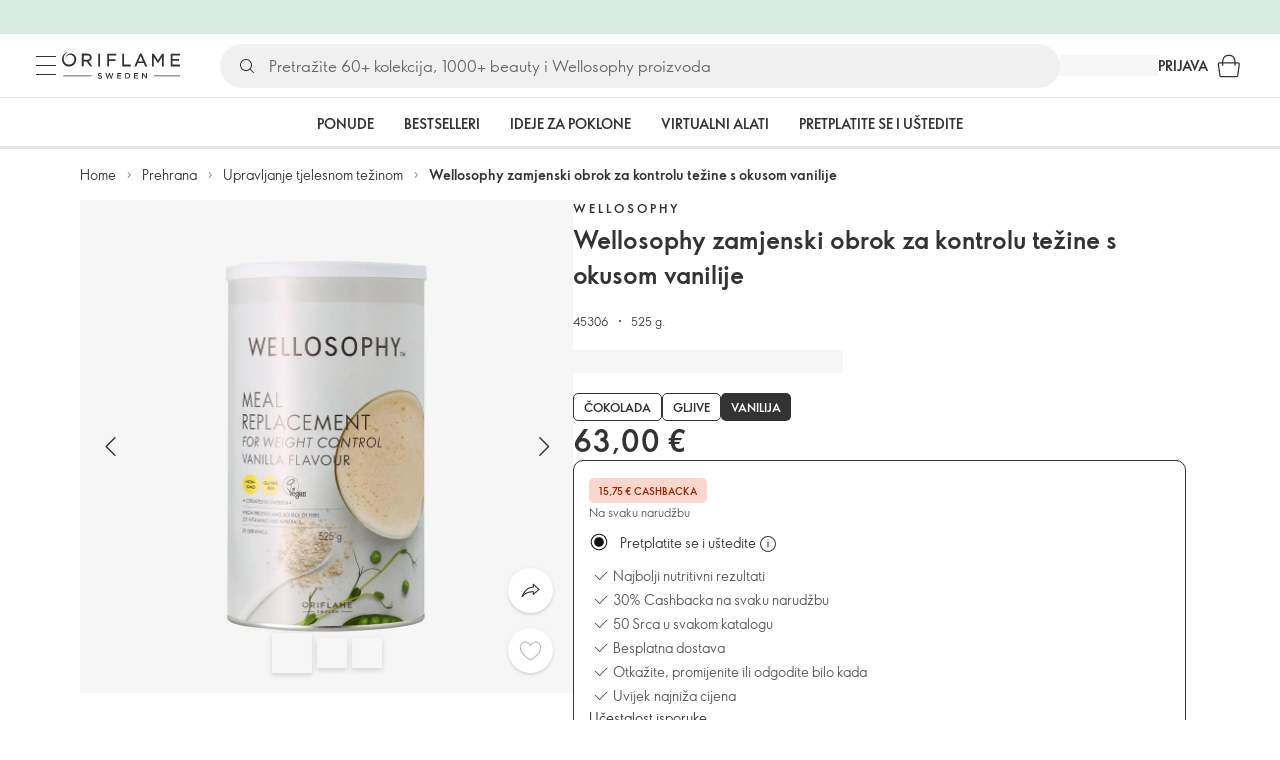

--- FILE ---
content_type: text/html; charset=utf-8
request_url: https://hr.oriflame.com/products/product?code=45306
body_size: 114982
content:
<!DOCTYPE html><html lang="hr-HR"><head><meta charSet="utf-8" data-next-head=""/><meta name="viewport" content="width=device-width, initial-scale=1, shrink-to-fit=no" data-next-head=""/><meta name="robots" content="follow,index" data-next-head=""/><title data-next-head="">Wellosophy zamjenski obrok za kontrolu težine s okusom vanilije | Wellosophy od Oriflamea</title><meta name="searchTitle" content="Wellosophy zamjenski obrok za kontrolu težine s okusom vanilije" data-next-head=""/><meta name="section" content="Products" data-next-head=""/><meta name="visibility" content="all" data-next-head=""/><meta name="segment" content="nosegment" data-next-head=""/><meta name="spo" content="no" data-next-head=""/><link rel="image_src" href="https://media-cdn.oriflame.com/productImage?externalMediaId=product-management-media%2fProducts%2f45306%2f45306_1.png&amp;MediaId=16706432&amp;Version=8&amp;q=90" data-next-head=""/><meta name="thumb" content="https://media-cdn.oriflame.com/productImage?externalMediaId=product-management-media%2fProducts%2f45306%2f45306_1.png&amp;MediaId=16706432&amp;Version=8&amp;q=90" data-next-head=""/><meta property="og:image" content="https://media-cdn.oriflame.com/productImage?externalMediaId=product-management-media%2fProducts%2f45306%2f45306_1.png&amp;MediaId=16706432&amp;Version=8&amp;q=90" data-next-head=""/><meta property="og:image:width" content="390" data-next-head=""/><meta property="og:image:height" content="390" data-next-head=""/><meta property="og:url" content="/products/product?code=45306" data-next-head=""/><meta name="introText" content="Zamjenski obrok za kontrolu težine s okusom vanilije koji će vam pomoći da izgubite tjelesnu težinu. Visok udio proteina i izvor vlakana s vitaminima i mineralima. Bez dodanog šećera." data-next-head=""/><meta name="description" content="Zamjenski obrok za kontrolu težine s okusom vanilije koji će vam pomoći da izgubite tjelesnu težinu. Visok udio proteina i izvor vlakana s vitaminima i mineralima. Bez dodanog šećera." data-next-head=""/><meta property="og:description" content="Zamjenski obrok za kontrolu težine s okusom vanilije koji će vam pomoći da izgubite tjelesnu težinu. Visok udio proteina i izvor vlakana s vitaminima i mineralima. Bez dodanog šećera." data-next-head=""/><meta name="header" content="Wellosophy zamjenski obrok za kontrolu težine s okusom vanilije | Wellosophy od Oriflamea" data-next-head=""/><meta name="title" content="Wellosophy zamjenski obrok za kontrolu težine s okusom vanilije | Wellosophy od Oriflamea" data-next-head=""/><meta property="og:title" content="Wellosophy zamjenski obrok za kontrolu težine s okusom vanilije | Wellosophy od Oriflamea" data-next-head=""/><script type="application/ld+json" data-next-head="">{"@context":"https://schema.org","@type":"Product","name":"Wellosophy zamjenski obrok za kontrolu težine s okusom vanilije","description":"Zamjenski obrok za kontrolu težine s okusom vanilije koji će vam pomoći da izgubite tjelesnu težinu. Visok udio proteina i izvor vlakana s vitaminima i mineralima. Bez dodanog šećera.","image":["https://media-cdn.oriflame.com/productImage?externalMediaId=product-management-media%2fProducts%2f45306%2f45306_1.png&MediaId=16706432&Version=8","https://media-cdn.oriflame.com/productImage?externalMediaId=product-management-media%2fProducts%2f45306%2f45306_2.png&MediaId=16706329&Version=7","https://media-cdn.oriflame.com/productImage?externalMediaId=product-management-media%2fProducts%2f45306%2f45306_3.png&MediaId=16706430&Version=8","https://media-cdn.oriflame.com/productImage?externalMediaId=product-management-media%2fProducts%2f45306%2f45306_4.png&MediaId=16706431&Version=6","https://media-cdn.oriflame.com/productImage?externalMediaId=product-management-media%2fProducts%2f45306%2f45306_5.png&MediaId=20351256&Version=1","https://media-cdn.oriflame.com/productImage?externalMediaId=product-management-media%2fProducts%2f45306%2f45306_6.png&MediaId=17951552&Version=4","https://media-cdn.oriflame.com/productImage?externalMediaId=product-management-media%2fProducts%2f45306%2f45306_7.png&MediaId=17951553&Version=5","https://media-cdn.oriflame.com/productImage?externalMediaId=product-management-media%2fProducts%2f45306%2f45306_8.png&MediaId=17951554&Version=4"],"sku":"45306","brand":{"@type":"Brand","name":"Wellosophy"},"offers":{"@type":"Offer","url":"/products/product?code=45306","price":63,"priceCurrency":"EUR","availability":"https://schema.org/InStock","itemCondition":"https://schema.org/NewCondition"},"aggregateRating":{"@type":"AggregateRating","ratingValue":4.7,"reviewCount":742}}</script><link rel="preload" as="image" href="https://media-cdn.oriflame.com/productImage?externalMediaId=product-management-media%2fProducts%2f45306%2f45306_1.png&amp;MediaId=16706432&amp;Version=8" imageSrcSet="https://media-cdn.oriflame.com/productImage?externalMediaId=product-management-media%2FProducts%2F45306%2F45306_1.png&amp;MediaId=16706432&amp;Version=8&amp;w=800&amp;bc=%23f5f5f5&amp;ib=%23f5f5f5&amp;q=90&amp;imageFormat=WebP 400w,https://media-cdn.oriflame.com/productImage?externalMediaId=product-management-media%2FProducts%2F45306%2F45306_1.png&amp;MediaId=16706432&amp;Version=8&amp;w=1000&amp;bc=%23f5f5f5&amp;ib=%23f5f5f5&amp;q=90&amp;imageFormat=WebP 500w" imageSizes="(max-width: 400px) 400px, 500px" data-next-head=""/><script id="spcloader" type="text/javascript" src="https://sdk.privacy-center.org//d0d0293a-cd77-4ae7-a290-7861d5c8ff08/loader.js?target_type=notice&amp;target=QMZhzwTj"></script><meta name="documentBuiltAt" content="Sun Jan 18 2026 10:45:07 GMT+0100 (Central European Standard Time)"/><script>window.oriAppInsightsSettings = JSON.parse(`{"samplingPercentage":10,"connectionString":"InstrumentationKey=3f4abe98-c6c1-44aa-88d8-a57850ddc537;IngestionEndpoint=https://westeurope-1.in.applicationinsights.azure.com/;LiveEndpoint=https://westeurope.livediagnostics.monitor.azure.com/;ApplicationId=25218284-61cd-4163-b155-dfc4560b5bea","disablePageUnloadEvents":["unload"],"metricSamplingPercentage":10}`)</script><link rel="preconnect" href="https://clientapp-cdn.oriflame.com"/><link rel="preconnect" href="https://graphqlnet-we.oriflame.com"/><link rel="preconnect" href="https://static.oriflame.com"/><link rel="preconnect" href="https://sdk.privacy-center.org/"/><link rel="dns-prefetch" href="https://sdk.privacy-center.org/"/><link rel="preconnect" href="https://www.googletagmanager.com/gtm.js?id=GTM-MK5GQN"/><link rel="alternate" hrefLang="hr" href="https://hr.oriflame.com/products/product?code=45306"/><link rel="icon" href="https://static.oriflame.com/favicons/online/v1/favicon.ico" crossorigin="anonymous"/><link rel="preload" as="style" crossorigin="anonymous" href="https://static.oriflame.com/fonts/v2/font-sans-ori.css"/><link rel="preload" as="font" crossorigin="anonymous" href="https://static.oriflame.com/fonts/v2/fonts/sans-regular.woff2"/><link rel="stylesheet" crossorigin="anonymous" href="https://static.oriflame.com/fonts/v2/font-sans-ori.css"/><link rel="preload" as="style" crossorigin="anonymous" href="https://static.oriflame.com/fonts/v2/font-sans-condensed-ori.css"/><link rel="stylesheet" crossorigin="anonymous" href="https://static.oriflame.com/fonts/v2/font-sans-condensed-ori.css"/><link rel="canonical" href="https://hr.oriflame.com/products/product?code=45306"/><meta name="emotion-insertion-point" content=""/><style data-emotion="products-app-emotion-global tmbc4g">html{-webkit-font-smoothing:antialiased;-moz-osx-font-smoothing:grayscale;box-sizing:border-box;-webkit-text-size-adjust:100%;}*,*::before,*::after{box-sizing:inherit;}strong,b{font-weight:700;}body{margin:0;color:#333333;font-size:1.4rem;line-height:1.5;font-weight:normal;font-family:SansOri,SansOriFallback,sans-serif;background-color:#ffffff;}@media print{body{background-color:#ffffff;}}body::backdrop{background-color:#ffffff;}html{height:100%;webkit-text-size-adjust:100%;webkit-font-smoothing:antialiased;moz-osx-font-smoothing:grayscale;font-size:62.5%;}body{min-height:100%;margin:0;overflow:auto;font-size:1.4rem;}a{color:#333333;-webkit-text-decoration:none;text-decoration:none;}a:hover,a:focus{color:#227c66;}html,body,button,input,optgroup,select,textarea{font-family:SansOri,SansOriFallback,sans-serif;}article,aside,details,figcaption,figure,footer,header,hgroup,nav,section,summary,hr{display:block;}audio,canvas,video{display:inline-block;}audio:not([controls]){display:none;height:0;}iframe,button{border:none;}h1{font-size:2em;margin:.67em 0;}h1,h2,h3,h4,h5,h6{margin:0;font-weight:400;}b,strong{font-weight:700;}blockquote{margin:1em 0 1em 40px;}hr{height:1px;border:0;border-top:1px solid #cccccc;padding:0;}hr,p,pre{margin:1em 0;}code,pre{font-size:1rem;font-family:monospace,serif;}pre{white-space:pre-wrap;}small{font-size:80%;}sub,sup{font-size:75%;line-height:0;position:relative;vertical-align:baseline;}sup{top:-.5em;}sub{bottom:-.25em;}ol,ul{margin:0;padding:0;}nav ol,nav ul{list-style:none;list-style-image:none;}img{border:0;vertical-align:middle;max-width:100%;height:auto;}svg:not(:root){overflow:hidden;}label[for]{cursor:pointer;}button,input,select,textarea{font-size:1.6rem;margin:0;vertical-align:middle;}button,input{line-height:normal;}button,html input[type=button],input[type=reset],input[type=submit]{webkit-appearance:button;cursor:pointer;}button[disabled],html input[disabled],input[disabled]{cursor:default;}input[type=checkbox],input[type=radio]{webkit-box-sizing:border-box;box-sizing:border-box;padding:0;}input[type=text]::-ms-clear{display:none;}textarea{overflow:auto;vertical-align:top;}button::-moz-focus-inner,input::-moz-focus-inner{border:0;padding:0;}input[type=search]{box-sizing:content-box;webkit-appearance:textfield;webkit-box-sizing:content-box;}table{border-collapse:collapse;border-spacing:0;}th{font-weight:400;}body,button,figure{margin:0;}@media (hover: hover) and (pointer: fine){*{-ms-overflow-style:-ms-autohiding-scrollbar;scrollbar-width:thin;scrollbar-color:#cccccc transparent;}::-webkit-scrollbar{width:15px;height:15px;}::-webkit-scrollbar-track{background:transparent;}::-webkit-scrollbar-thumb{background:#cccccc;border-radius:13px;border:5px solid transparent;-webkit-background-clip:content-box;background-clip:content-box;}}</style><style data-emotion="products-app-emotion-global animation-c7515d">@-webkit-keyframes animation-c7515d{0%{opacity:1;}50%{opacity:0.4;}100%{opacity:1;}}@keyframes animation-c7515d{0%{opacity:1;}50%{opacity:0.4;}100%{opacity:1;}}</style><style data-emotion="products-app-emotion-global 1yu8u6p">.top-nav{--top-nav-height-animation:0.3s ease-in-out;--top-nav-height:64px;--top-nav-inner-height:64px;}.top-nav--is-mobile{--top-nav-height:60px;--top-nav-inner-height:60px;}.top-nav--with-top-area-banner{--top-nav-height:98px;--top-nav-inner-height:64px;}.top-nav--search-input-visible.top-nav--is-mobile{--top-nav-height:119px;--top-nav-inner-height:60px;}.top-nav--with-top-area-banner.top-nav--search-input-visible.top-nav--is-mobile{--top-nav-height:153px;--top-nav-inner-height:60px;}.top-nav--with-top-area-banner.top-nav--is-mobile{--top-nav-height:94px;--top-nav-inner-height:60px;}.top-nav--with-top-area-navigation{--top-nav-height:115px;--top-nav-inner-height:64px;}.top-nav--with-top-area-banner.top-nav--with-top-area-navigation{--top-nav-height:149px;--top-nav-inner-height:64px;}.top-nav--no-scroll{overflow:hidden;}#online-top-area-root{height:unset;}#top-area{height:var(--top-nav-height);-webkit-transition:height var(--top-nav-height-animation);transition:height var(--top-nav-height-animation);}</style><style data-emotion="products-app-emotion-global animation-t8evd4">@-webkit-keyframes animation-t8evd4{to{-webkit-background-position:200%;background-position:200%;}}@keyframes animation-t8evd4{to{-webkit-background-position:200%;background-position:200%;}}</style><style data-emotion="products-app-emotion-global animation-wiooy9">@-webkit-keyframes animation-wiooy9{0%{-webkit-transform:translateX(-100%);-moz-transform:translateX(-100%);-ms-transform:translateX(-100%);transform:translateX(-100%);}50%{-webkit-transform:translateX(100%);-moz-transform:translateX(100%);-ms-transform:translateX(100%);transform:translateX(100%);}100%{-webkit-transform:translateX(100%);-moz-transform:translateX(100%);-ms-transform:translateX(100%);transform:translateX(100%);}}@keyframes animation-wiooy9{0%{-webkit-transform:translateX(-100%);-moz-transform:translateX(-100%);-ms-transform:translateX(-100%);transform:translateX(-100%);}50%{-webkit-transform:translateX(100%);-moz-transform:translateX(100%);-ms-transform:translateX(100%);transform:translateX(100%);}100%{-webkit-transform:translateX(100%);-moz-transform:translateX(100%);-ms-transform:translateX(100%);transform:translateX(100%);}}</style><style data-emotion="products-app-emotion-global 1prfaxn">@-webkit-keyframes mui-auto-fill{from{display:block;}}@keyframes mui-auto-fill{from{display:block;}}@-webkit-keyframes mui-auto-fill-cancel{from{display:block;}}@keyframes mui-auto-fill-cancel{from{display:block;}}</style><style data-emotion="products-app-emotion ozh9ux k3jsht c87wz4 8ttmd1 19sk4h4 cwp5q6 130kh19 f8nqa2 1txjm15 1iatin6 4cuwd 1vw230l 1coe3y3 fs4bep 6i170c 1g9eggs ofr7jn 1o8xjcm 1kffobv 1l6e05h kzomrz sr2yqc 32e4cm 6zayv0 o8i337 1f9ialp 1aq4pjx oeradv f1gwtp 130pqu8 16l2tip i8yde5 19j754h 17do188 fbp7a1 19l7y3c 18xi63 xx9001 1dyb9sz p68l3 1jnjwkd qolpi5 1l4cwmj 11oh7t5 1i2pad7 um4hc9 51eq8m 1apn3o6 1h4wlu 1orhjpj 1q0l5mo agwaio 1nd5pgh zwhxl7 u91xcp 1k4dnb4 1ju0gy0 ibu6fl obajsm 15noza6 1vdxrt3 1faew6b pkfydd 1gdgazb 1h27bie 1cip6zq h7eqgo 1on9tcf 1lbksxq 12447rg gyp8mm g2toj0 155ma42 1o5r13g 1s3sbff 8l8zjv 1swdfp 1l4qz0m jex9zq ddv62a kxfswz 1no4s1w zly0pm 144ti71 wjcy9n 6zt60r hlgywo 1jvk7g2 57z2wl 18j9m1b kl6o13 12242kn 8cqsfh 128wqjs 187gg2x 1quqa7p ojk1kt 1ic2j4r ld3lqz o40nju iv63w5 j14vrq l6zfl0 1morakh 1ytbthu tdrcff 50hy6y 5yq1iv 1k290t6 h7id99 h78ypi j8yymo 1qn0wr5 tx8ton 1bgn0jv 1km0bek d0vnuq bco1gb 1ycf3be 19a8don 147e5lo 19j98rv 2uoivi w4cd9x mwh1v h2le67 4u6qt f1thvn 1gxbboq 1v9s5t d8mj2t 1h3bbhn 1735tb4 5bz7zf 1knzyut 18w7ix9 19p53hi ghj0qi 2d2kwe 1deelmy 1sukmwm 1ru1yfc 397v4h 1nxtb28 f5yr99 1v0fy1e 1xyaxzq qsaw8 16d9nlf 1gh31go ifdqgz z0oe1x xwhrpi 15ojik8 1q94rgb 1gnc3qn 1gcp7io 13ow91j 175s1dw 10m0jrq 1fxqtsw 1hbrs3p zkqgob 1ie293l 1d5ay1h 1a2bmyg 17sgruz 1mochzy bwqxza pmbnzr dnviak 1jhmcs1 1q37879 fan38g nt2t5f 1nrhkj6 gtqihi 1luvxqa 1oryob7 1j52cd2 bekd6q 1tcxjzr 1ymj0fp 1no1olf 1xeboy4 vyrwur mv5knr yvd7nc 1dnaxzp 1rqmzcg 1krjsrj unsbc2 1as1xsj i4a4z0 7xp3ia 1bk2896 1o1dcqp 1veg74h cvoqqf 1gqf33v kmtzhc qpd34f 1pr7qx9 mj81ae 8nt6mo mcovnp 1ytp386 15v6dky 7s7mx1 jeqxyp 79m3wj 1lsrqsq 1ndkbfb 1dhmhwl">.products-app-emotion-ozh9ux{margin:0;font-size:1.4rem;line-height:1.5;font-weight:normal;font-family:SansOri,SansOriFallback,sans-serif;color:#333333;-webkit-text-decoration:underline;text-decoration:underline;text-decoration-color:var(--Link-underlineColor);--Link-underlineColor:rgba(51, 51, 51, 0.4);cursor:pointer;text-decoration-color:currentcolor;padding:5px 15px;position:absolute;top:0;left:0;background-color:#ffffff;z-index:99999;-webkit-transform:translateX(-100%);-moz-transform:translateX(-100%);-ms-transform:translateX(-100%);transform:translateX(-100%);-webkit-transition:-webkit-transform 0.3s;transition:transform 0.3s;}.products-app-emotion-ozh9ux:hover{text-decoration-color:inherit;}.products-app-emotion-ozh9ux:hover{color:#227c66;}.products-app-emotion-ozh9ux:focus{-webkit-transform:translateX(0);-moz-transform:translateX(0);-ms-transform:translateX(0);transform:translateX(0);}.products-app-emotion-k3jsht{min-height:var(--top-nav-height, 94px);}@media (min-width:900px){.products-app-emotion-k3jsht{min-height:var(--top-nav-height, 149px);}}.products-app-emotion-c87wz4{-webkit-align-items:center;-webkit-box-align:center;-ms-flex-align:center;align-items:center;background-color:#ffffff;border-bottom:1px solid #e5e5e5;box-sizing:border-box;display:-webkit-box;display:-webkit-flex;display:-ms-flexbox;display:flex;height:var(--top-nav-inner-height, 60px);left:0;padding:0px 15px;position:fixed;top:34px;-webkit-transition:height var(--top-nav-height-animation, 0.3s ease-in-out),background-color 0.1s ease-in-out;transition:height var(--top-nav-height-animation, 0.3s ease-in-out),background-color 0.1s ease-in-out;width:100%;z-index:1100;}@media (min-width:900px){.products-app-emotion-c87wz4{border-bottom:1px solid #e5e5e5;height:var(--top-nav-inner-height, 64px);padding:0px 30px;}}.products-app-emotion-8ttmd1{-webkit-align-items:center;-webkit-box-align:center;-ms-flex-align:center;align-items:center;display:-webkit-box;display:-webkit-flex;display:-ms-flexbox;display:flex;gap:15px;}@media (min-width:600px){.products-app-emotion-8ttmd1{max-width:none;}}@media (min-width:900px){.products-app-emotion-8ttmd1{gap:20px;}}@media (min-width:1200px){.products-app-emotion-8ttmd1{gap:40px;}}.products-app-emotion-19sk4h4{position:relative;}.products-app-emotion-cwp5q6{display:-webkit-inline-box;display:-webkit-inline-flex;display:-ms-inline-flexbox;display:inline-flex;-webkit-align-items:center;-webkit-box-align:center;-ms-flex-align:center;align-items:center;-webkit-box-pack:center;-ms-flex-pack:center;-webkit-justify-content:center;justify-content:center;position:relative;box-sizing:border-box;-webkit-tap-highlight-color:transparent;background-color:transparent;outline:0;border:0;margin:0;border-radius:0;padding:0;cursor:pointer;-webkit-user-select:none;-moz-user-select:none;-ms-user-select:none;user-select:none;vertical-align:middle;-moz-appearance:none;-webkit-appearance:none;-webkit-text-decoration:none;text-decoration:none;color:inherit;color:#333333;font-size:2.8rem;height:24px;width:24px;}.products-app-emotion-cwp5q6::-moz-focus-inner{border-style:none;}.products-app-emotion-cwp5q6.Mui-disabled{pointer-events:none;cursor:default;}@media print{.products-app-emotion-cwp5q6{-webkit-print-color-adjust:exact;color-adjust:exact;}}@media (min-width:900px){.products-app-emotion-cwp5q6{height:32px;width:32px;-webkit-transition:background 0.5s ease;transition:background 0.5s ease;}.products-app-emotion-cwp5q6:focus-visible{outline:none;background:rgba(0, 0, 0, 0.12);border-radius:5px;}.products-app-emotion-cwp5q6:hover .burgerMenuIconLine{box-shadow:0px 2px 2px 0px rgba(0,0,66,0.08),0px 1px 5px 0px rgba(0,0,66,0.08);}}.products-app-emotion-130kh19{display:block;}@media (min-width:900px){.products-app-emotion-130kh19{display:none;}}.products-app-emotion-f8nqa2{background-color:#333333;height:1px;margin-bottom:6px;opacity:1;position:relative;-webkit-transform:translateX(0) rotate(0) translateY(0);-moz-transform:translateX(0) rotate(0) translateY(0);-ms-transform:translateX(0) rotate(0) translateY(0);transform:translateX(0) rotate(0) translateY(0);-webkit-transition:opacity 0.3s linear,-webkit-transform 0.3s linear;transition:opacity 0.3s linear,transform 0.3s linear;width:15px;}@media (min-width:900px){.products-app-emotion-f8nqa2{margin-bottom:8px;width:20px;}}.products-app-emotion-f8nqa2:nth-of-type(3){margin-bottom:0;}.products-app-emotion-1txjm15{display:none;}@media (min-width:900px){.products-app-emotion-1txjm15{display:block;}}.products-app-emotion-1iatin6{text-align:center;}.products-app-emotion-4cuwd{margin:0;font-size:1.4rem;line-height:1.5;font-weight:normal;font-family:SansOri,SansOriFallback,sans-serif;color:#333333;-webkit-text-decoration:underline;text-decoration:underline;text-decoration-color:var(--Link-underlineColor);--Link-underlineColor:rgba(51, 51, 51, 0.4);cursor:pointer;text-decoration-color:currentcolor;line-height:0;padding:5px;margin:-5px;display:block;-webkit-transition:background 0.5s ease;transition:background 0.5s ease;}.products-app-emotion-4cuwd:hover{text-decoration-color:inherit;}.products-app-emotion-4cuwd:hover{color:#227c66;}.products-app-emotion-4cuwd svg{fill:#333333;}.products-app-emotion-4cuwd:focus-visible{outline:none;background:rgba(0, 0, 0, 0.12);border-radius:5px;}.products-app-emotion-1vw230l{width:90px;-webkit-transition:width var(--top-nav-height-animation, 0.3s ease-in-out);transition:width var(--top-nav-height-animation, 0.3s ease-in-out);}@media (min-width:900px){.products-app-emotion-1vw230l{width:118px;}}.products-app-emotion-1coe3y3{-webkit-align-items:center;-webkit-box-align:center;-ms-flex-align:center;align-items:center;display:-webkit-box;display:-webkit-flex;display:-ms-flexbox;display:flex;gap:15px;justify-self:end;-webkit-box-pack:end;-ms-flex-pack:end;-webkit-justify-content:flex-end;justify-content:flex-end;margin-left:15px;width:100%;}@media (min-width:600px){.products-app-emotion-1coe3y3{-webkit-box-pack:end;-ms-flex-pack:end;-webkit-justify-content:end;justify-content:end;}}@media (min-width:900px){.products-app-emotion-1coe3y3{gap:20px;margin-left:20px;max-width:none;}}@media (min-width:1200px){.products-app-emotion-1coe3y3{gap:40px;margin-left:40px;}}.products-app-emotion-fs4bep{background:#ffffff;box-sizing:border-box;display:none;height:59px;justify-self:center;left:0;padding:0px 15px 15px 15px;position:fixed;top:var(--top-nav-height, 94px);width:100%;z-index:1050;}@media (min-width:900px){.products-app-emotion-fs4bep{background:transparent;display:block;height:44px;padding:0;position:static;}}.products-app-emotion-6i170c{display:-webkit-box;display:-webkit-flex;display:-ms-flexbox;display:flex;-webkit-flex-direction:column;-ms-flex-direction:column;flex-direction:column;-webkit-box-pack:center;-ms-flex-pack:center;-webkit-justify-content:center;justify-content:center;background:#ffffff;width:100%;border-radius:100px;}@media (min-width:900px){.products-app-emotion-6i170c{border-radius:25px;margin:0 auto;max-width:900px;}}.products-app-emotion-1g9eggs{-webkit-align-items:center;-webkit-box-align:center;-ms-flex-align:center;align-items:center;background:#f0f0f0;border-radius:100px;box-sizing:border-box;color:#777777;display:-webkit-box;display:-webkit-flex;display:-ms-flexbox;display:flex;font-size:2.3rem;height:44px;overflow:hidden;padding-left:15px;width:100%;}.products-app-emotion-1g9eggs svg{fill:#333333;}@media (min-width:900px){.products-app-emotion-1g9eggs{height:44px;visibility:visible;}}.products-app-emotion-ofr7jn{-webkit-user-select:none;-moz-user-select:none;-ms-user-select:none;user-select:none;width:1em;height:1em;display:inline-block;-webkit-flex-shrink:0;-ms-flex-negative:0;flex-shrink:0;-webkit-transition:fill 200ms cubic-bezier(0.4, 0, 0.2, 1) 0ms;transition:fill 200ms cubic-bezier(0.4, 0, 0.2, 1) 0ms;fill:currentColor;font-size:2.4rem;}.products-app-emotion-1o8xjcm{background:#f0f0f0;border:none;color:#333333;font-size:1.6rem;height:auto;line-height:1.5;margin-left:8px;width:100%;text-overflow:ellipsis;}.products-app-emotion-1o8xjcm:focus{outline:none;}.products-app-emotion-1o8xjcm::-webkit-input-placeholder{color:#666666;}.products-app-emotion-1o8xjcm::-moz-placeholder{color:#666666;}.products-app-emotion-1o8xjcm:-ms-input-placeholder{color:#666666;}.products-app-emotion-1o8xjcm::placeholder{color:#666666;}.products-app-emotion-1kffobv{display:-webkit-inline-box;display:-webkit-inline-flex;display:-ms-inline-flexbox;display:inline-flex;-webkit-align-items:center;-webkit-box-align:center;-ms-flex-align:center;align-items:center;-webkit-box-pack:center;-ms-flex-pack:center;-webkit-justify-content:center;justify-content:center;position:relative;box-sizing:border-box;-webkit-tap-highlight-color:transparent;background-color:transparent;outline:0;border:0;margin:0;border-radius:0;padding:0;cursor:pointer;-webkit-user-select:none;-moz-user-select:none;-ms-user-select:none;user-select:none;vertical-align:middle;-moz-appearance:none;-webkit-appearance:none;-webkit-text-decoration:none;text-decoration:none;color:inherit;color:#333333;display:none;font-size:3rem;}.products-app-emotion-1kffobv::-moz-focus-inner{border-style:none;}.products-app-emotion-1kffobv.Mui-disabled{pointer-events:none;cursor:default;}@media print{.products-app-emotion-1kffobv{-webkit-print-color-adjust:exact;color-adjust:exact;}}@media (max-width:899.95px){.products-app-emotion-1kffobv{display:-webkit-inline-box;display:-webkit-inline-flex;display:-ms-inline-flexbox;display:inline-flex;}}.products-app-emotion-1l6e05h{-webkit-user-select:none;-moz-user-select:none;-ms-user-select:none;user-select:none;width:1em;height:1em;display:inline-block;-webkit-flex-shrink:0;-ms-flex-negative:0;flex-shrink:0;-webkit-transition:fill 200ms cubic-bezier(0.4, 0, 0.2, 1) 0ms;transition:fill 200ms cubic-bezier(0.4, 0, 0.2, 1) 0ms;fill:currentColor;font-size:inherit;}.products-app-emotion-kzomrz{display:block;background-color:rgba(51, 51, 51, 0.11);height:1.2em;-webkit-animation:animation-c7515d 2s ease-in-out 0.5s infinite;animation:animation-c7515d 2s ease-in-out 0.5s infinite;display:block;}.products-app-emotion-sr2yqc{display:-webkit-inline-box;display:-webkit-inline-flex;display:-ms-inline-flexbox;display:inline-flex;-webkit-align-items:center;-webkit-box-align:center;-ms-flex-align:center;align-items:center;-webkit-box-pack:center;-ms-flex-pack:center;-webkit-justify-content:center;justify-content:center;position:relative;box-sizing:border-box;-webkit-tap-highlight-color:transparent;background-color:transparent;outline:0;border:0;margin:0;border-radius:0;padding:0;cursor:pointer;-webkit-user-select:none;-moz-user-select:none;-ms-user-select:none;user-select:none;vertical-align:middle;-moz-appearance:none;-webkit-appearance:none;-webkit-text-decoration:none;text-decoration:none;color:inherit;font-size:3rem;color:#333333;white-space:nowrap;text-transform:uppercase;}.products-app-emotion-sr2yqc::-moz-focus-inner{border-style:none;}.products-app-emotion-sr2yqc.Mui-disabled{pointer-events:none;cursor:default;}@media print{.products-app-emotion-sr2yqc{-webkit-print-color-adjust:exact;color-adjust:exact;}}@media (min-width:900px){.products-app-emotion-sr2yqc{display:none;}}.products-app-emotion-32e4cm{display:-webkit-inline-box;display:-webkit-inline-flex;display:-ms-inline-flexbox;display:inline-flex;-webkit-align-items:center;-webkit-box-align:center;-ms-flex-align:center;align-items:center;-webkit-box-pack:center;-ms-flex-pack:center;-webkit-justify-content:center;justify-content:center;position:relative;box-sizing:border-box;-webkit-tap-highlight-color:transparent;background-color:transparent;outline:0;border:0;margin:0;border-radius:0;padding:0;cursor:pointer;-webkit-user-select:none;-moz-user-select:none;-ms-user-select:none;user-select:none;vertical-align:middle;-moz-appearance:none;-webkit-appearance:none;-webkit-text-decoration:none;text-decoration:none;color:inherit;display:none;}.products-app-emotion-32e4cm::-moz-focus-inner{border-style:none;}.products-app-emotion-32e4cm.Mui-disabled{pointer-events:none;cursor:default;}@media print{.products-app-emotion-32e4cm{-webkit-print-color-adjust:exact;color-adjust:exact;}}@media (min-width:900px){.products-app-emotion-32e4cm{color:#333333;display:block;font-size:1.4rem;font-weight:700;-webkit-text-decoration:none;text-decoration:none;white-space:nowrap;text-transform:uppercase;}.products-app-emotion-32e4cm:hover,.products-app-emotion-32e4cm:focus,.products-app-emotion-32e4cm:active{color:#777777;cursor:pointer;}}.products-app-emotion-6zayv0{position:relative;display:-webkit-inline-box;display:-webkit-inline-flex;display:-ms-inline-flexbox;display:inline-flex;vertical-align:middle;-webkit-flex-shrink:0;-ms-flex-negative:0;flex-shrink:0;}.products-app-emotion-6zayv0 .MuiBadge-badge{border-radius:50%;}.products-app-emotion-o8i337{display:-webkit-inline-box;display:-webkit-inline-flex;display:-ms-inline-flexbox;display:inline-flex;-webkit-align-items:center;-webkit-box-align:center;-ms-flex-align:center;align-items:center;-webkit-box-pack:center;-ms-flex-pack:center;-webkit-justify-content:center;justify-content:center;position:relative;box-sizing:border-box;-webkit-tap-highlight-color:transparent;background-color:transparent;outline:0;border:0;margin:0;border-radius:0;padding:0;cursor:pointer;-webkit-user-select:none;-moz-user-select:none;-ms-user-select:none;user-select:none;vertical-align:middle;-moz-appearance:none;-webkit-appearance:none;-webkit-text-decoration:none;text-decoration:none;color:inherit;text-align:center;-webkit-flex:0 0 auto;-ms-flex:0 0 auto;flex:0 0 auto;font-size:2.4rem;padding:6px;border-radius:50%;box-shadow:none;min-height:24px;min-width:24px;width:-webkit-fit-content;width:-moz-fit-content;width:fit-content;height:-webkit-fit-content;height:-moz-fit-content;height:fit-content;color:#333333;-webkit-transition:background-color 250ms cubic-bezier(0.4, 0, 0.2, 1) 0ms,box-shadow 250ms cubic-bezier(0.4, 0, 0.2, 1) 0ms,border-color 250ms cubic-bezier(0.4, 0, 0.2, 1) 0ms,color 250ms cubic-bezier(0.4, 0, 0.2, 1) 0ms;transition:background-color 250ms cubic-bezier(0.4, 0, 0.2, 1) 0ms,box-shadow 250ms cubic-bezier(0.4, 0, 0.2, 1) 0ms,border-color 250ms cubic-bezier(0.4, 0, 0.2, 1) 0ms,color 250ms cubic-bezier(0.4, 0, 0.2, 1) 0ms;background-color:transparent;color:#333333;font-size:3rem;}.products-app-emotion-o8i337::-moz-focus-inner{border-style:none;}.products-app-emotion-o8i337.Mui-disabled{pointer-events:none;cursor:default;}@media print{.products-app-emotion-o8i337{-webkit-print-color-adjust:exact;color-adjust:exact;}}.products-app-emotion-o8i337:hover{color:#333333;background:rgba(51, 51, 51, 0.04);}@media (hover: none){.products-app-emotion-o8i337:hover{background:transparent;}}.products-app-emotion-o8i337:focus{color:#333333;}.products-app-emotion-o8i337:active{background:rgba(51, 51, 51, 0.04);}.products-app-emotion-o8i337:hover,.products-app-emotion-o8i337:focus,.products-app-emotion-o8i337:active{background-color:transparent;color:#333333;}.products-app-emotion-1f9ialp{display:-webkit-box;display:-webkit-flex;display:-ms-flexbox;display:flex;-webkit-flex-direction:row;-ms-flex-direction:row;flex-direction:row;-webkit-box-flex-wrap:wrap;-webkit-flex-wrap:wrap;-ms-flex-wrap:wrap;flex-wrap:wrap;-webkit-box-pack:center;-ms-flex-pack:center;-webkit-justify-content:center;justify-content:center;-webkit-align-content:center;-ms-flex-line-pack:center;align-content:center;-webkit-align-items:center;-webkit-box-align:center;-ms-flex-align:center;align-items:center;position:absolute;box-sizing:border-box;font-family:SansOri,SansOriFallback,sans-serif;font-weight:700;font-size:1.2rem;min-width:20px;line-height:1;padding:0 6px;height:20px;border-radius:10px;z-index:1;-webkit-transition:-webkit-transform 225ms cubic-bezier(0.4, 0, 0.2, 1) 0ms;transition:transform 225ms cubic-bezier(0.4, 0, 0.2, 1) 0ms;background-color:#9cdabc;color:#333333;top:14%;right:14%;-webkit-transform:scale(1) translate(50%, -50%);-moz-transform:scale(1) translate(50%, -50%);-ms-transform:scale(1) translate(50%, -50%);transform:scale(1) translate(50%, -50%);transform-origin:100% 0%;-webkit-transition:-webkit-transform 195ms cubic-bezier(0.4, 0, 0.2, 1) 0ms;transition:transform 195ms cubic-bezier(0.4, 0, 0.2, 1) 0ms;box-shadow:none;border:1px solid #ffffff;font-size:1rem;letter-spacing:0;line-height:1.5;height:22px;min-width:22px;border-radius:11px;padding:0 3px;top:20%;}.products-app-emotion-1f9ialp.MuiBadge-invisible{-webkit-transform:scale(0) translate(50%, -50%);-moz-transform:scale(0) translate(50%, -50%);-ms-transform:scale(0) translate(50%, -50%);transform:scale(0) translate(50%, -50%);}.products-app-emotion-1aq4pjx{background:#e1f4eb;color:#333333;cursor:default;display:-webkit-box;display:-webkit-flex;display:-ms-flexbox;display:flex;z-index:1300;height:34px;width:100vw;position:fixed;top:0;left:0;-webkit-align-items:center;-webkit-box-align:center;-ms-flex-align:center;align-items:center;-webkit-box-pack:center;-ms-flex-pack:center;-webkit-justify-content:center;justify-content:center;}.products-app-emotion-oeradv{display:block;background-color:rgba(51, 51, 51, 0.11);height:1.2em;-webkit-animation:animation-c7515d 2s ease-in-out 0.5s infinite;animation:animation-c7515d 2s ease-in-out 0.5s infinite;}.products-app-emotion-f1gwtp{display:none;}@media (min-width:900px){.products-app-emotion-f1gwtp{-webkit-align-items:center;-webkit-box-align:center;-ms-flex-align:center;align-items:center;display:-webkit-box;display:-webkit-flex;display:-ms-flexbox;display:flex;height:51px;-webkit-box-pack:center;-ms-flex-pack:center;-webkit-justify-content:center;justify-content:center;left:0;position:fixed;top:calc(var(--top-nav-height, 149px) - 51px);width:100vw;z-index:1100;}}.products-app-emotion-f1gwtp .MuiTabs-root{background-color:#ffffff;}.products-app-emotion-f1gwtp:empty{display:none;}.products-app-emotion-130pqu8{overflow:hidden;min-height:48px;-webkit-overflow-scrolling:touch;display:-webkit-box;display:-webkit-flex;display:-ms-flexbox;display:flex;-webkit-box-pack:center;-ms-flex-pack:center;-webkit-justify-content:center;justify-content:center;min-height:unset;position:relative;background-color:#fafafa;gap:30px;width:100%;}.products-app-emotion-130pqu8:after{position:absolute;bottom:0;content:"";width:100%;height:3px;background-color:#e5e5e5;}.products-app-emotion-130pqu8 .MuiTabs-indicator{display:none;}.products-app-emotion-16l2tip{display:grid;-webkit-flex:none;-ms-flex:none;flex:none;place-items:center;position:relative;width:48px;color:#333333;cursor:pointer;font-size:1.6rem;-webkit-tap-highlight-color:transparent;opacity:0;}.products-app-emotion-i8yde5{overflow-x:auto;overflow-y:hidden;scrollbar-width:none;}.products-app-emotion-i8yde5::-webkit-scrollbar{display:none;}.products-app-emotion-19j754h{position:relative;display:inline-block;-webkit-flex:1 1 auto;-ms-flex:1 1 auto;flex:1 1 auto;white-space:nowrap;scrollbar-width:none;overflow-x:auto;overflow-y:hidden;-webkit-box-flex:0;-webkit-flex-grow:0;-ms-flex-positive:0;flex-grow:0;z-index:1;}.products-app-emotion-19j754h::-webkit-scrollbar{display:none;}.products-app-emotion-17do188{display:-webkit-box;display:-webkit-flex;display:-ms-flexbox;display:flex;}.products-app-emotion-fbp7a1{display:-webkit-inline-box;display:-webkit-inline-flex;display:-ms-inline-flexbox;display:inline-flex;-webkit-align-items:center;-webkit-box-align:center;-ms-flex-align:center;align-items:center;-webkit-box-pack:center;-ms-flex-pack:center;-webkit-justify-content:center;justify-content:center;position:relative;box-sizing:border-box;-webkit-tap-highlight-color:transparent;background-color:transparent;outline:0;border:0;margin:0;border-radius:0;padding:0;cursor:pointer;-webkit-user-select:none;-moz-user-select:none;-ms-user-select:none;user-select:none;vertical-align:middle;-moz-appearance:none;-webkit-appearance:none;-webkit-text-decoration:none;text-decoration:none;color:inherit;font-size:1.4rem;line-height:1.25;font-weight:bold;font-family:SansOri,SansOriFallback,sans-serif;text-transform:uppercase;max-width:360px;min-width:90px;position:relative;min-height:48px;-webkit-flex-shrink:0;-ms-flex-negative:0;flex-shrink:0;padding:12px 16px;overflow:hidden;white-space:normal;text-align:center;-webkit-flex-direction:row;-ms-flex-direction:row;flex-direction:row;color:#555555;text-transform:none;min-width:unset;min-height:unset;font-size:1.4rem;padding:10px 4px;margin-right:20px;color:#666666;color:#333333;margin-right:30px;font-size:1.4rem;font-weight:700;min-width:60px;height:51px;max-width:unset;text-transform:uppercase;opacity:1;white-space:nowrap;-webkit-order:0;-ms-flex-order:0;order:0;}.products-app-emotion-fbp7a1::-moz-focus-inner{border-style:none;}.products-app-emotion-fbp7a1.Mui-disabled{pointer-events:none;cursor:default;}@media print{.products-app-emotion-fbp7a1{-webkit-print-color-adjust:exact;color-adjust:exact;}}.products-app-emotion-fbp7a1.Mui-selected{color:#9cdabc;}.products-app-emotion-fbp7a1.Mui-disabled{color:#aaaaaa;}@media (min-width:900px){.products-app-emotion-fbp7a1{min-width:unset;margin-right:60px;font-size:2rem;padding:12px 4px;}}@media (min-width:1200px){.products-app-emotion-fbp7a1{font-size:2rem;}}.products-app-emotion-fbp7a1:last-child{margin-right:0;}.products-app-emotion-fbp7a1.Mui-selected{color:#333333;}.products-app-emotion-fbp7a1:hover{color:#555555;}.products-app-emotion-fbp7a1:focus{color:#333333;}.products-app-emotion-fbp7a1:focus-visible{color:#333333;-webkit-text-decoration:underline;text-decoration:underline;}.products-app-emotion-fbp7a1.active{color:#555555;}.products-app-emotion-fbp7a1.MuiTab-root{padding:0;}.products-app-emotion-fbp7a1.Mui-selected{color:#555555;}@media (min-width:900px){.products-app-emotion-fbp7a1{margin-right:30px;font-size:1.4rem;}}.products-app-emotion-19l7y3c{display:-webkit-inline-box;display:-webkit-inline-flex;display:-ms-inline-flexbox;display:inline-flex;-webkit-align-items:center;-webkit-box-align:center;-ms-flex-align:center;align-items:center;-webkit-box-pack:center;-ms-flex-pack:center;-webkit-justify-content:center;justify-content:center;position:relative;box-sizing:border-box;-webkit-tap-highlight-color:transparent;background-color:transparent;outline:0;border:0;margin:0;border-radius:0;padding:0;cursor:pointer;-webkit-user-select:none;-moz-user-select:none;-ms-user-select:none;user-select:none;vertical-align:middle;-moz-appearance:none;-webkit-appearance:none;-webkit-text-decoration:none;text-decoration:none;color:inherit;font-size:1.4rem;line-height:1.25;font-weight:bold;font-family:SansOri,SansOriFallback,sans-serif;text-transform:uppercase;max-width:360px;min-width:90px;position:relative;min-height:48px;-webkit-flex-shrink:0;-ms-flex-negative:0;flex-shrink:0;padding:12px 16px;overflow:hidden;white-space:normal;text-align:center;-webkit-flex-direction:row;-ms-flex-direction:row;flex-direction:row;color:#555555;text-transform:none;min-width:unset;min-height:unset;font-size:1.4rem;padding:10px 4px;margin-right:20px;color:#666666;color:#333333;margin-right:30px;font-size:1.4rem;font-weight:700;min-width:60px;height:51px;max-width:unset;text-transform:uppercase;opacity:1;white-space:nowrap;-webkit-order:1;-ms-flex-order:1;order:1;}.products-app-emotion-19l7y3c::-moz-focus-inner{border-style:none;}.products-app-emotion-19l7y3c.Mui-disabled{pointer-events:none;cursor:default;}@media print{.products-app-emotion-19l7y3c{-webkit-print-color-adjust:exact;color-adjust:exact;}}.products-app-emotion-19l7y3c.Mui-selected{color:#9cdabc;}.products-app-emotion-19l7y3c.Mui-disabled{color:#aaaaaa;}@media (min-width:900px){.products-app-emotion-19l7y3c{min-width:unset;margin-right:60px;font-size:2rem;padding:12px 4px;}}@media (min-width:1200px){.products-app-emotion-19l7y3c{font-size:2rem;}}.products-app-emotion-19l7y3c:last-child{margin-right:0;}.products-app-emotion-19l7y3c.Mui-selected{color:#333333;}.products-app-emotion-19l7y3c:hover{color:#555555;}.products-app-emotion-19l7y3c:focus{color:#333333;}.products-app-emotion-19l7y3c:focus-visible{color:#333333;-webkit-text-decoration:underline;text-decoration:underline;}.products-app-emotion-19l7y3c.active{color:#555555;}.products-app-emotion-19l7y3c.MuiTab-root{padding:0;}.products-app-emotion-19l7y3c.Mui-selected{color:#555555;}@media (min-width:900px){.products-app-emotion-19l7y3c{margin-right:30px;font-size:1.4rem;}}.products-app-emotion-18xi63{display:-webkit-inline-box;display:-webkit-inline-flex;display:-ms-inline-flexbox;display:inline-flex;-webkit-align-items:center;-webkit-box-align:center;-ms-flex-align:center;align-items:center;-webkit-box-pack:center;-ms-flex-pack:center;-webkit-justify-content:center;justify-content:center;position:relative;box-sizing:border-box;-webkit-tap-highlight-color:transparent;background-color:transparent;outline:0;border:0;margin:0;border-radius:0;padding:0;cursor:pointer;-webkit-user-select:none;-moz-user-select:none;-ms-user-select:none;user-select:none;vertical-align:middle;-moz-appearance:none;-webkit-appearance:none;-webkit-text-decoration:none;text-decoration:none;color:inherit;font-size:1.4rem;line-height:1.25;font-weight:bold;font-family:SansOri,SansOriFallback,sans-serif;text-transform:uppercase;max-width:360px;min-width:90px;position:relative;min-height:48px;-webkit-flex-shrink:0;-ms-flex-negative:0;flex-shrink:0;padding:12px 16px;overflow:hidden;white-space:normal;text-align:center;-webkit-flex-direction:row;-ms-flex-direction:row;flex-direction:row;color:#555555;text-transform:none;min-width:unset;min-height:unset;font-size:1.4rem;padding:10px 4px;margin-right:20px;color:#666666;color:#333333;margin-right:30px;font-size:1.4rem;font-weight:700;min-width:60px;height:51px;max-width:unset;text-transform:uppercase;opacity:1;white-space:nowrap;-webkit-order:2;-ms-flex-order:2;order:2;}.products-app-emotion-18xi63::-moz-focus-inner{border-style:none;}.products-app-emotion-18xi63.Mui-disabled{pointer-events:none;cursor:default;}@media print{.products-app-emotion-18xi63{-webkit-print-color-adjust:exact;color-adjust:exact;}}.products-app-emotion-18xi63.Mui-selected{color:#9cdabc;}.products-app-emotion-18xi63.Mui-disabled{color:#aaaaaa;}@media (min-width:900px){.products-app-emotion-18xi63{min-width:unset;margin-right:60px;font-size:2rem;padding:12px 4px;}}@media (min-width:1200px){.products-app-emotion-18xi63{font-size:2rem;}}.products-app-emotion-18xi63:last-child{margin-right:0;}.products-app-emotion-18xi63.Mui-selected{color:#333333;}.products-app-emotion-18xi63:hover{color:#555555;}.products-app-emotion-18xi63:focus{color:#333333;}.products-app-emotion-18xi63:focus-visible{color:#333333;-webkit-text-decoration:underline;text-decoration:underline;}.products-app-emotion-18xi63.active{color:#555555;}.products-app-emotion-18xi63.MuiTab-root{padding:0;}.products-app-emotion-18xi63.Mui-selected{color:#555555;}@media (min-width:900px){.products-app-emotion-18xi63{margin-right:30px;font-size:1.4rem;}}.products-app-emotion-xx9001{display:-webkit-inline-box;display:-webkit-inline-flex;display:-ms-inline-flexbox;display:inline-flex;-webkit-align-items:center;-webkit-box-align:center;-ms-flex-align:center;align-items:center;-webkit-box-pack:center;-ms-flex-pack:center;-webkit-justify-content:center;justify-content:center;position:relative;box-sizing:border-box;-webkit-tap-highlight-color:transparent;background-color:transparent;outline:0;border:0;margin:0;border-radius:0;padding:0;cursor:pointer;-webkit-user-select:none;-moz-user-select:none;-ms-user-select:none;user-select:none;vertical-align:middle;-moz-appearance:none;-webkit-appearance:none;-webkit-text-decoration:none;text-decoration:none;color:inherit;font-size:1.4rem;line-height:1.25;font-weight:bold;font-family:SansOri,SansOriFallback,sans-serif;text-transform:uppercase;max-width:360px;min-width:90px;position:relative;min-height:48px;-webkit-flex-shrink:0;-ms-flex-negative:0;flex-shrink:0;padding:12px 16px;overflow:hidden;white-space:normal;text-align:center;-webkit-flex-direction:row;-ms-flex-direction:row;flex-direction:row;color:#555555;text-transform:none;min-width:unset;min-height:unset;font-size:1.4rem;padding:10px 4px;margin-right:20px;color:#666666;color:#333333;margin-right:30px;font-size:1.4rem;font-weight:700;min-width:60px;height:51px;max-width:unset;text-transform:uppercase;opacity:1;white-space:nowrap;-webkit-order:3;-ms-flex-order:3;order:3;}.products-app-emotion-xx9001::-moz-focus-inner{border-style:none;}.products-app-emotion-xx9001.Mui-disabled{pointer-events:none;cursor:default;}@media print{.products-app-emotion-xx9001{-webkit-print-color-adjust:exact;color-adjust:exact;}}.products-app-emotion-xx9001.Mui-selected{color:#9cdabc;}.products-app-emotion-xx9001.Mui-disabled{color:#aaaaaa;}@media (min-width:900px){.products-app-emotion-xx9001{min-width:unset;margin-right:60px;font-size:2rem;padding:12px 4px;}}@media (min-width:1200px){.products-app-emotion-xx9001{font-size:2rem;}}.products-app-emotion-xx9001:last-child{margin-right:0;}.products-app-emotion-xx9001.Mui-selected{color:#333333;}.products-app-emotion-xx9001:hover{color:#555555;}.products-app-emotion-xx9001:focus{color:#333333;}.products-app-emotion-xx9001:focus-visible{color:#333333;-webkit-text-decoration:underline;text-decoration:underline;}.products-app-emotion-xx9001.active{color:#555555;}.products-app-emotion-xx9001.MuiTab-root{padding:0;}.products-app-emotion-xx9001.Mui-selected{color:#555555;}@media (min-width:900px){.products-app-emotion-xx9001{margin-right:30px;font-size:1.4rem;}}.products-app-emotion-1dyb9sz{display:-webkit-inline-box;display:-webkit-inline-flex;display:-ms-inline-flexbox;display:inline-flex;-webkit-align-items:center;-webkit-box-align:center;-ms-flex-align:center;align-items:center;-webkit-box-pack:center;-ms-flex-pack:center;-webkit-justify-content:center;justify-content:center;position:relative;box-sizing:border-box;-webkit-tap-highlight-color:transparent;background-color:transparent;outline:0;border:0;margin:0;border-radius:0;padding:0;cursor:pointer;-webkit-user-select:none;-moz-user-select:none;-ms-user-select:none;user-select:none;vertical-align:middle;-moz-appearance:none;-webkit-appearance:none;-webkit-text-decoration:none;text-decoration:none;color:inherit;font-size:1.4rem;line-height:1.25;font-weight:bold;font-family:SansOri,SansOriFallback,sans-serif;text-transform:uppercase;max-width:360px;min-width:90px;position:relative;min-height:48px;-webkit-flex-shrink:0;-ms-flex-negative:0;flex-shrink:0;padding:12px 16px;overflow:hidden;white-space:normal;text-align:center;-webkit-flex-direction:row;-ms-flex-direction:row;flex-direction:row;color:#555555;text-transform:none;min-width:unset;min-height:unset;font-size:1.4rem;padding:10px 4px;margin-right:20px;color:#666666;color:#333333;margin-right:30px;font-size:1.4rem;font-weight:700;min-width:60px;height:51px;max-width:unset;text-transform:uppercase;opacity:1;white-space:nowrap;-webkit-order:4;-ms-flex-order:4;order:4;}.products-app-emotion-1dyb9sz::-moz-focus-inner{border-style:none;}.products-app-emotion-1dyb9sz.Mui-disabled{pointer-events:none;cursor:default;}@media print{.products-app-emotion-1dyb9sz{-webkit-print-color-adjust:exact;color-adjust:exact;}}.products-app-emotion-1dyb9sz.Mui-selected{color:#9cdabc;}.products-app-emotion-1dyb9sz.Mui-disabled{color:#aaaaaa;}@media (min-width:900px){.products-app-emotion-1dyb9sz{min-width:unset;margin-right:60px;font-size:2rem;padding:12px 4px;}}@media (min-width:1200px){.products-app-emotion-1dyb9sz{font-size:2rem;}}.products-app-emotion-1dyb9sz:last-child{margin-right:0;}.products-app-emotion-1dyb9sz.Mui-selected{color:#333333;}.products-app-emotion-1dyb9sz:hover{color:#555555;}.products-app-emotion-1dyb9sz:focus{color:#333333;}.products-app-emotion-1dyb9sz:focus-visible{color:#333333;-webkit-text-decoration:underline;text-decoration:underline;}.products-app-emotion-1dyb9sz.active{color:#555555;}.products-app-emotion-1dyb9sz.MuiTab-root{padding:0;}.products-app-emotion-1dyb9sz.Mui-selected{color:#555555;}@media (min-width:900px){.products-app-emotion-1dyb9sz{margin-right:30px;font-size:1.4rem;}}.products-app-emotion-p68l3{background:#ffffff;box-sizing:border-box;display:none;height:59px;justify-self:center;left:0;padding:0px 15px 15px 15px;position:fixed;top:var(--top-nav-height, 94px);width:100%;z-index:1050;}@media (min-width:900px){.products-app-emotion-p68l3{background:transparent;display:none;height:44px;padding:0;position:static;}}.products-app-emotion-1jnjwkd{box-sizing:border-box;color:#333333;display:-webkit-box;display:-webkit-flex;display:-ms-flexbox;display:flex;-webkit-flex-direction:column;-ms-flex-direction:column;flex-direction:column;gap:50px;-webkit-box-pack:center;-ms-flex-pack:center;-webkit-justify-content:center;justify-content:center;max-width:100%;width:100%;}@media (min-width:900px){.products-app-emotion-1jnjwkd{gap:70px;}}.products-app-emotion-1jnjwkd *{box-sizing:border-box;}.products-app-emotion-qolpi5{margin:0px auto;width:100%;padding:0px 0px 0px 0px;}@media (min-width:900px){.products-app-emotion-qolpi5{max-width:calc(1230px + 2 * 60px);padding:0px 60px;}}.products-app-emotion-qolpi5:empty{display:none;}.products-app-emotion-1l4cwmj{display:-webkit-box;display:-webkit-flex;display:-ms-flexbox;display:flex;-webkit-flex-direction:column;-ms-flex-direction:column;flex-direction:column;-webkit-box-pack:center;-ms-flex-pack:center;-webkit-justify-content:center;justify-content:center;margin:auto;width:100%;}@media (min-width:900px){.products-app-emotion-1l4cwmj{-webkit-flex-direction:row;-ms-flex-direction:row;flex-direction:row;gap:40px;}}@media (min-width:900px){.products-app-emotion-11oh7t5{display:inline-block;height:-webkit-fit-content;height:-moz-fit-content;height:fit-content;max-width:613px;position:-webkit-sticky;position:sticky;top:var(--top-nav-height, 94px);width:42.5%;z-index:10;}@media (min-width:600px){.products-app-emotion-11oh7t5{top:var(--top-nav-height, 98px);}}@media (min-width:900px){.products-app-emotion-11oh7t5{max-width:500px;}}}.products-app-emotion-1i2pad7{padding:15px;background:#ffffff;}@media (min-width:900px){.products-app-emotion-1i2pad7{max-width:1230px;padding:15px 0px;width:calc(100vw - 2 * 60px);}}.products-app-emotion-um4hc9{margin:0;font-size:1.4rem;line-height:1.5;font-weight:normal;font-family:SansOri,SansOriFallback,sans-serif;color:#555555;font-size:1.2rem;color:inherit;margin:0;display:block;}@media (min-width:900px){.products-app-emotion-um4hc9{margin:0;}}@media (min-width:900px){.products-app-emotion-um4hc9{display:none;}}.products-app-emotion-51eq8m{display:-webkit-box;display:-webkit-flex;display:-ms-flexbox;display:flex;-webkit-box-flex-wrap:wrap;-webkit-flex-wrap:wrap;-ms-flex-wrap:wrap;flex-wrap:wrap;-webkit-align-items:center;-webkit-box-align:center;-ms-flex-align:center;align-items:center;padding:0;margin:0;list-style:none;}.products-app-emotion-1apn3o6{display:grid;grid-template-columns:18px auto;-webkit-align-items:center;-webkit-box-align:center;-ms-flex-align:center;align-items:center;gap:5px;}.products-app-emotion-1h4wlu{-webkit-user-select:none;-moz-user-select:none;-ms-user-select:none;user-select:none;width:1em;height:1em;display:inline-block;-webkit-flex-shrink:0;-ms-flex-negative:0;flex-shrink:0;-webkit-transition:fill 200ms cubic-bezier(0.4, 0, 0.2, 1) 0ms;transition:fill 200ms cubic-bezier(0.4, 0, 0.2, 1) 0ms;fill:currentColor;font-size:2.4rem;font-size:1.8rem;}.products-app-emotion-1orhjpj{margin:0;font-size:1.4rem;line-height:1.5;font-weight:normal;font-family:SansOri,SansOriFallback,sans-serif;color:#333333;-webkit-text-decoration:underline;text-decoration:underline;text-decoration-color:var(--Link-underlineColor);--Link-underlineColor:rgba(51, 51, 51, 0.4);cursor:pointer;text-decoration-color:currentcolor;color:inherit;font-weight:normal;-webkit-text-decoration:none;text-decoration:none;white-space:nowrap;overflow:hidden;text-overflow:ellipsis;max-width:90vw;}.products-app-emotion-1orhjpj:hover{text-decoration-color:inherit;}.products-app-emotion-1orhjpj:hover{color:#227c66;}.products-app-emotion-1orhjpj:hover,.products-app-emotion-1orhjpj:focus{color:inherit;font-weight:normal;-webkit-text-decoration:underline;text-decoration:underline;}.products-app-emotion-1q0l5mo{margin:0;font-size:1.4rem;line-height:1.5;font-weight:normal;font-family:SansOri,SansOriFallback,sans-serif;color:#555555;font-size:1.2rem;color:inherit;margin:0;display:none;}@media (min-width:900px){.products-app-emotion-1q0l5mo{margin:0;}}@media (min-width:900px){.products-app-emotion-1q0l5mo{display:block;}}.products-app-emotion-agwaio{margin:0;font-size:1.4rem;line-height:1.5;font-weight:normal;font-family:SansOri,SansOriFallback,sans-serif;color:inherit;-webkit-text-decoration:underline;text-decoration:underline;cursor:pointer;text-decoration-color:currentcolor;color:inherit;color:inherit;font-weight:normal;-webkit-text-decoration:none;text-decoration:none;white-space:nowrap;overflow:hidden;text-overflow:ellipsis;max-width:90vw;}.products-app-emotion-agwaio:hover{text-decoration-color:inherit;}.products-app-emotion-agwaio:hover{color:#227c66;}.products-app-emotion-agwaio:hover,.products-app-emotion-agwaio:focus{color:inherit;font-weight:normal;-webkit-text-decoration:underline;text-decoration:underline;}.products-app-emotion-1nd5pgh{display:-webkit-box;display:-webkit-flex;display:-ms-flexbox;display:flex;-webkit-user-select:none;-moz-user-select:none;-ms-user-select:none;user-select:none;margin-left:8px;margin-right:8px;}.products-app-emotion-zwhxl7{-webkit-user-select:none;-moz-user-select:none;-ms-user-select:none;user-select:none;width:1em;height:1em;display:inline-block;-webkit-flex-shrink:0;-ms-flex-negative:0;flex-shrink:0;-webkit-transition:fill 200ms cubic-bezier(0.4, 0, 0.2, 1) 0ms;transition:fill 200ms cubic-bezier(0.4, 0, 0.2, 1) 0ms;fill:currentColor;font-size:2.4rem;font-size:1rem;}.products-app-emotion-u91xcp{margin:0;font-size:1.4rem;line-height:1.5;font-weight:normal;font-family:SansOri,SansOriFallback,sans-serif;color:inherit;-webkit-text-decoration:underline;text-decoration:underline;cursor:pointer;text-decoration-color:currentcolor;color:inherit;color:inherit;font-weight:bold;-webkit-text-decoration:none;text-decoration:none;white-space:nowrap;overflow:hidden;text-overflow:ellipsis;max-width:90vw;}.products-app-emotion-u91xcp:hover{text-decoration-color:inherit;}.products-app-emotion-u91xcp:hover{color:#227c66;}.products-app-emotion-u91xcp:hover,.products-app-emotion-u91xcp:focus{color:inherit;font-weight:bold;-webkit-text-decoration:underline;text-decoration:underline;}.products-app-emotion-1k4dnb4{justify-self:center;margin-bottom:15px;max-width:500px;position:relative;width:100%;}@media (min-width:900px){.products-app-emotion-1k4dnb4{-webkit-flex:0 0 42.5%;-ms-flex:0 0 42.5%;flex:0 0 42.5%;margin-bottom:0;position:-webkit-sticky;position:sticky;top:120px;}}.products-app-emotion-1ju0gy0{position:absolute;width:100%;z-index:3;}.products-app-emotion-ibu6fl{bottom:15px;display:grid;gap:15px;position:absolute;right:15px;text-align:center;z-index:10;}@media (min-width:900px){.products-app-emotion-ibu6fl{bottom:20px;right:20px;}}.products-app-emotion-obajsm{display:-webkit-inline-box;display:-webkit-inline-flex;display:-ms-inline-flexbox;display:inline-flex;-webkit-align-items:center;-webkit-box-align:center;-ms-flex-align:center;align-items:center;-webkit-box-pack:center;-ms-flex-pack:center;-webkit-justify-content:center;justify-content:center;position:relative;box-sizing:border-box;-webkit-tap-highlight-color:transparent;background-color:transparent;outline:0;border:0;margin:0;border-radius:0;padding:0;cursor:pointer;-webkit-user-select:none;-moz-user-select:none;-ms-user-select:none;user-select:none;vertical-align:middle;-moz-appearance:none;-webkit-appearance:none;-webkit-text-decoration:none;text-decoration:none;color:inherit;text-align:center;-webkit-flex:0 0 auto;-ms-flex:0 0 auto;flex:0 0 auto;font-size:2.7rem;padding:9px;border-radius:50%;box-shadow:0px 2px 2px 0px rgba(0,0,66,0.08),0px 1px 5px 0px rgba(0,0,66,0.08);min-height:24px;min-width:24px;width:-webkit-fit-content;width:-moz-fit-content;width:fit-content;height:-webkit-fit-content;height:-moz-fit-content;height:fit-content;color:#333333;-webkit-transition:background-color 250ms cubic-bezier(0.4, 0, 0.2, 1) 0ms,box-shadow 250ms cubic-bezier(0.4, 0, 0.2, 1) 0ms,border-color 250ms cubic-bezier(0.4, 0, 0.2, 1) 0ms,color 250ms cubic-bezier(0.4, 0, 0.2, 1) 0ms;transition:background-color 250ms cubic-bezier(0.4, 0, 0.2, 1) 0ms,box-shadow 250ms cubic-bezier(0.4, 0, 0.2, 1) 0ms,border-color 250ms cubic-bezier(0.4, 0, 0.2, 1) 0ms,color 250ms cubic-bezier(0.4, 0, 0.2, 1) 0ms;background:#ffffff;}.products-app-emotion-obajsm::-moz-focus-inner{border-style:none;}.products-app-emotion-obajsm.Mui-disabled{pointer-events:none;cursor:default;}@media print{.products-app-emotion-obajsm{-webkit-print-color-adjust:exact;color-adjust:exact;}}.products-app-emotion-obajsm:hover{color:#333333;background:#ffffff;box-shadow:0px 3px 4px 0px rgba(0,0,66,0.08),0px 1px 8px 0px rgba(0,0,66,0.08);}@media (hover: none){.products-app-emotion-obajsm:hover{box-shadow:0px 2px 2px 0px rgba(0,0,66,0.08),0px 1px 5px 0px rgba(0,0,66,0.08);background:#ffffff;}}.products-app-emotion-obajsm:focus{color:#333333;}.products-app-emotion-obajsm:focus-visible{color:#333333;box-shadow:0px 6px 10px 0px rgba(0,0,66,0.08),0px 1px 18px 0px rgba(0,0,66,0.08);}.products-app-emotion-15noza6{display:-webkit-inline-box;display:-webkit-inline-flex;display:-ms-inline-flexbox;display:inline-flex;-webkit-align-items:center;-webkit-box-align:center;-ms-flex-align:center;align-items:center;-webkit-box-pack:center;-ms-flex-pack:center;-webkit-justify-content:center;justify-content:center;position:relative;box-sizing:border-box;-webkit-tap-highlight-color:transparent;background-color:transparent;outline:0;border:0;margin:0;border-radius:0;padding:0;cursor:pointer;-webkit-user-select:none;-moz-user-select:none;-ms-user-select:none;user-select:none;vertical-align:middle;-moz-appearance:none;-webkit-appearance:none;-webkit-text-decoration:none;text-decoration:none;color:inherit;text-align:center;-webkit-flex:0 0 auto;-ms-flex:0 0 auto;flex:0 0 auto;font-size:2.7rem;padding:9px;border-radius:50%;box-shadow:0px 2px 2px 0px rgba(0,0,66,0.08),0px 1px 5px 0px rgba(0,0,66,0.08);min-height:24px;min-width:24px;width:-webkit-fit-content;width:-moz-fit-content;width:fit-content;height:-webkit-fit-content;height:-moz-fit-content;height:fit-content;color:#bbbbbb;-webkit-transition:background-color 250ms cubic-bezier(0.4, 0, 0.2, 1) 0ms,box-shadow 250ms cubic-bezier(0.4, 0, 0.2, 1) 0ms,border-color 250ms cubic-bezier(0.4, 0, 0.2, 1) 0ms,color 250ms cubic-bezier(0.4, 0, 0.2, 1) 0ms;transition:background-color 250ms cubic-bezier(0.4, 0, 0.2, 1) 0ms,box-shadow 250ms cubic-bezier(0.4, 0, 0.2, 1) 0ms,border-color 250ms cubic-bezier(0.4, 0, 0.2, 1) 0ms,color 250ms cubic-bezier(0.4, 0, 0.2, 1) 0ms;background:#ffffff;}.products-app-emotion-15noza6::-moz-focus-inner{border-style:none;}.products-app-emotion-15noza6.Mui-disabled{pointer-events:none;cursor:default;}@media print{.products-app-emotion-15noza6{-webkit-print-color-adjust:exact;color-adjust:exact;}}.products-app-emotion-15noza6:hover{color:#333333;background:#ffffff;box-shadow:0px 3px 4px 0px rgba(0,0,66,0.08),0px 1px 8px 0px rgba(0,0,66,0.08);}@media (hover: none){.products-app-emotion-15noza6:hover{box-shadow:0px 2px 2px 0px rgba(0,0,66,0.08),0px 1px 5px 0px rgba(0,0,66,0.08);background:#ffffff;}}.products-app-emotion-15noza6:focus{color:#333333;}.products-app-emotion-15noza6:focus-visible{color:#333333;box-shadow:0px 6px 10px 0px rgba(0,0,66,0.08),0px 1px 18px 0px rgba(0,0,66,0.08);}.products-app-emotion-15noza6:disabled .outlinedIcon{color:#bbbbbb;}.products-app-emotion-1vdxrt3{-webkit-align-items:center;-webkit-box-align:center;-ms-flex-align:center;align-items:center;display:-webkit-box;display:-webkit-flex;display:-ms-flexbox;display:flex;font-size:inherit;height:100%;-webkit-box-pack:center;-ms-flex-pack:center;-webkit-justify-content:center;justify-content:center;width:100%;}@media (min-width:900px){.products-app-emotion-1vdxrt3:hover .filledIcon{display:-webkit-box;display:-webkit-flex;display:-ms-flexbox;display:flex;}.products-app-emotion-1vdxrt3:hover .outlinedIcon{display:none;}}.products-app-emotion-1faew6b{color:#cf578a;display:none;}.products-app-emotion-pkfydd{color:#555555;display:-webkit-box;display:-webkit-flex;display:-ms-flexbox;display:flex;}.products-app-emotion-1gdgazb{padding:0;position:relative;}.products-app-emotion-1gdgazb:hover .active-pagination-step{-webkit-animation:none;animation:none;}.products-app-emotion-1gdgazb .keen-slider:not([data-keen-slider-disabled]){-webkit-align-content:flex-start;-ms-flex-line-pack:flex-start;align-content:flex-start;display:-webkit-box;display:-webkit-flex;display:-ms-flexbox;display:flex;-khtml-user-select:none;-ms-touch-action:pan-y;overflow:hidden;position:relative;touch-action:pan-y;-webkit-user-select:none;-moz-user-select:none;-ms-user-select:none;user-select:none;-webkit-tap-highlight-color:transparent;-webkit-touch-callout:none;width:100%;}.products-app-emotion-1gdgazb .keen-slider:not([data-keen-slider-disabled]) .keen-slider__slide{min-height:100%;overflow:hidden;position:relative;width:100%;}.products-app-emotion-1gdgazb .keen-slider:not([data-keen-slider-disabled])[data-keen-slider-reverse]{-webkit-flex-direction:row-reverse;-ms-flex-direction:row-reverse;flex-direction:row-reverse;}.products-app-emotion-1gdgazb .keen-slider:not([data-keen-slider-disabled])[data-keen-slider-v]{-webkit-box-flex-wrap:wrap;-webkit-flex-wrap:wrap;-ms-flex-wrap:wrap;flex-wrap:wrap;}.products-app-emotion-1gdgazb .keen-slider{aspect-ratio:1/1;}@media (min-width:900px){.products-app-emotion-1gdgazb{max-height:500px;max-width:500px;}}.products-app-emotion-1h27bie{cursor:-webkit-grab;cursor:grab;}.products-app-emotion-1h27bie:active{cursor:-webkit-grabbing;cursor:grabbing;}.products-app-emotion-1cip6zq{max-width:-webkit-fit-content;max-width:-moz-fit-content;max-width:fit-content;min-width:100%;}.products-app-emotion-h7eqgo{display:-webkit-box;display:-webkit-flex;display:-ms-flexbox;display:flex;height:100%;width:100%;}.products-app-emotion-h7eqgo img{height:100%;width:100%;}.products-app-emotion-1on9tcf:empty{-webkit-animation-duration:2s;animation-duration:2s;-webkit-animation-iteration-count:infinite;animation-iteration-count:infinite;-webkit-animation-name:animation-t8evd4;animation-name:animation-t8evd4;-webkit-animation-timing-function:linear;animation-timing-function:linear;aspect-ratio:1/1;background-color:#f5f5f5;background-image:linear-gradient(
      90deg,
      #f5f5f5 0,
      #e5e5e5 20%,
      #f5f5f5 40%
    );-webkit-background-position:0;background-position:0;background-repeat:no-repeat;-webkit-background-size:50% 100%;background-size:50% 100%;}.products-app-emotion-1lbksxq{-webkit-align-items:center;-webkit-box-align:center;-ms-flex-align:center;align-items:center;aspect-ratio:1/1;background:#f5f5f5;box-sizing:content-box;color:#e5e5e5;display:-webkit-box;display:-webkit-flex;display:-ms-flexbox;display:flex;height:100%;-webkit-box-pack:center;-ms-flex-pack:center;-webkit-justify-content:center;justify-content:center;left:0;position:absolute;top:0;width:100%;}.products-app-emotion-1lbksxq svg{height:100%;max-width:130px;width:40%;z-index:1;}.products-app-emotion-12447rg{display:block;background-color:rgba(51, 51, 51, 0.11);height:1.2em;position:relative;overflow:hidden;-webkit-mask-image:-webkit-radial-gradient(white, black);background:#f5f5f5;position:absolute;}.products-app-emotion-12447rg::after{background:linear-gradient(
                90deg,
                transparent,
                rgba(0, 0, 0, 0.04),
                transparent
              );content:"";position:absolute;-webkit-transform:translateX(-100%);-moz-transform:translateX(-100%);-ms-transform:translateX(-100%);transform:translateX(-100%);bottom:0;left:0;right:0;top:0;}.products-app-emotion-12447rg::after{-webkit-animation:animation-wiooy9 2s linear 0.5s infinite;animation:animation-wiooy9 2s linear 0.5s infinite;}.products-app-emotion-gyp8mm{visibility:hidden;}.products-app-emotion-g2toj0{display:-webkit-box;display:-webkit-flex;display:-ms-flexbox;display:flex;position:relative;}.products-app-emotion-155ma42{-webkit-align-items:center;-webkit-box-align:center;-ms-flex-align:center;align-items:center;aspect-ratio:1/1;background:#f5f5f5;box-sizing:content-box;color:#e5e5e5;display:-webkit-box;display:-webkit-flex;display:-ms-flexbox;display:flex;height:100%;-webkit-box-pack:center;-ms-flex-pack:center;-webkit-justify-content:center;justify-content:center;left:0;position:relative;top:0;width:100%;}.products-app-emotion-155ma42 svg{height:100%;max-width:130px;width:40%;z-index:1;}.products-app-emotion-1o5r13g{display:none;max-width:100%;position:relative;}.products-app-emotion-1s3sbff{-webkit-align-items:center;-webkit-box-align:center;-ms-flex-align:center;align-items:center;display:-webkit-box;display:-webkit-flex;display:-ms-flexbox;display:flex;-webkit-box-pack:center;-ms-flex-pack:center;-webkit-justify-content:center;justify-content:center;text-align:center;width:100%;z-index:3;bottom:0;left:0;position:absolute;}.products-app-emotion-8l8zjv{box-shadow:0px 3px 4px 0px rgba(0,0,66,0.08),0px 1px 8px 0px rgba(0,0,66,0.08);cursor:default;display:inline-block;height:40px;margin:15px 2.5px;position:relative;-webkit-transition:margin 300ms,width 300ms,height 300ms;transition:margin 300ms,width 300ms,height 300ms;width:40px;}@media (min-width:600px){.products-app-emotion-8l8zjv{margin:20px 2.5px;}}.products-app-emotion-1swdfp{box-shadow:0px 3px 4px 0px rgba(0,0,66,0.08),0px 1px 8px 0px rgba(0,0,66,0.08);cursor:pointer;display:inline-block;height:30px;margin:20px 2.5px;position:relative;-webkit-transition:margin 300ms,width 300ms,height 300ms;transition:margin 300ms,width 300ms,height 300ms;width:30px;}@media (min-width:600px){.products-app-emotion-1swdfp{margin:25px 2.5px;}}.products-app-emotion-1l4qz0m{box-shadow:0px 3px 4px 0px rgba(0,0,66,0.08),0px 1px 8px 0px rgba(0,0,66,0.08);cursor:pointer;display:none;height:30px;margin:20px 2.5px;position:relative;-webkit-transition:margin 300ms,width 300ms,height 300ms;transition:margin 300ms,width 300ms,height 300ms;width:30px;}@media (min-width:600px){.products-app-emotion-1l4qz0m{margin:25px 2.5px;}}.products-app-emotion-jex9zq{height:30px;-webkit-transition:width 300ms,height 300ms;transition:width 300ms,height 300ms;width:30px;}.products-app-emotion-ddv62a{height:100%;width:100%;}.products-app-emotion-kxfswz{background-color:#63666a;border-radius:50%;cursor:pointer;display:-webkit-box;display:-webkit-flex;display:-ms-flexbox;display:flex;height:12px;position:relative;-webkit-transition:background-color 300ms cubic-bezier(0.4, 0, 0.2, 1) 0ms,width 300ms cubic-bezier(0.4, 0, 0.2, 1) 0ms,height 300ms cubic-bezier(0.4, 0, 0.2, 1) 0ms;transition:background-color 300ms cubic-bezier(0.4, 0, 0.2, 1) 0ms,width 300ms cubic-bezier(0.4, 0, 0.2, 1) 0ms,height 300ms cubic-bezier(0.4, 0, 0.2, 1) 0ms;width:12px;position:absolute;left:0;right:0;top:0;bottom:0;margin:auto;}.products-app-emotion-kxfswz:hover{background:#63666a;}.products-app-emotion-1no4s1w{-webkit-user-select:none;-moz-user-select:none;-ms-user-select:none;user-select:none;width:1em;height:1em;display:inline-block;-webkit-flex-shrink:0;-ms-flex-negative:0;flex-shrink:0;-webkit-transition:fill 200ms cubic-bezier(0.4, 0, 0.2, 1) 0ms;transition:fill 200ms cubic-bezier(0.4, 0, 0.2, 1) 0ms;fill:currentColor;font-size:2.4rem;bottom:0;fill:#ffffff;height:6px;left:0;margin:auto;position:absolute;right:0;top:0;-webkit-transition:width 300ms,height 300ms;transition:width 300ms,height 300ms;width:6px;}.products-app-emotion-zly0pm{cursor:pointer;height:100%;left:0px;position:absolute;text-align:center;top:0;-webkit-transform:none;-moz-transform:none;-ms-transform:none;transform:none;width:60px;z-index:2;}.products-app-emotion-zly0pm:hover{background-color:rgba(0, 0, 0, 0.04);-webkit-transition:background-color 250ms cubic-bezier(0.4, 0, 0.2, 1) 0ms;transition:background-color 250ms cubic-bezier(0.4, 0, 0.2, 1) 0ms;}.products-app-emotion-zly0pm svg{height:100%;font-size:3.5rem;}@media (min-width:600px){.products-app-emotion-zly0pm{height:100%;}}.products-app-emotion-144ti71{cursor:pointer;height:100%;left:0px;position:absolute;text-align:center;top:0;-webkit-transform:none;-moz-transform:none;-ms-transform:none;transform:none;width:60px;z-index:2;left:unset;right:0px;}.products-app-emotion-144ti71:hover{background-color:rgba(0, 0, 0, 0.04);-webkit-transition:background-color 250ms cubic-bezier(0.4, 0, 0.2, 1) 0ms;transition:background-color 250ms cubic-bezier(0.4, 0, 0.2, 1) 0ms;}.products-app-emotion-144ti71 svg{height:100%;font-size:3.5rem;}@media (min-width:600px){.products-app-emotion-144ti71{height:100%;}}.products-app-emotion-wjcy9n{display:-webkit-box;display:-webkit-flex;display:-ms-flexbox;display:flex;-webkit-flex-direction:column;-ms-flex-direction:column;flex-direction:column;padding:0px 15px;position:relative;width:100%;gap:20px;}@media (min-width:900px){.products-app-emotion-wjcy9n{gap:30px;margin-top:50px;width:calc(57.5% - 40px);padding:0;}}.products-app-emotion-6zt60r{-webkit-align-items:flex-start;-webkit-box-align:flex-start;-ms-flex-align:flex-start;align-items:flex-start;display:-webkit-box;display:-webkit-flex;display:-ms-flexbox;display:flex;-webkit-flex-direction:column;-ms-flex-direction:column;flex-direction:column;-webkit-box-flex:1;-webkit-flex-grow:1;-ms-flex-positive:1;flex-grow:1;gap:30px;width:100%;}@media (min-width:900px){.products-app-emotion-6zt60r{max-width:613px;}}.products-app-emotion-hlgywo{display:grid;gap:15px;width:100%;}@media (min-width:900px){.products-app-emotion-hlgywo{gap:20px;}}.products-app-emotion-1jvk7g2{display:-webkit-box;display:-webkit-flex;display:-ms-flexbox;display:flex;-webkit-flex-direction:column;-ms-flex-direction:column;flex-direction:column;gap:15px;-webkit-order:1;-ms-flex-order:1;order:1;width:100%;-webkit-order:2;-ms-flex-order:2;order:2;width:100%;}@media (min-width:900px){.products-app-emotion-1jvk7g2{gap:20px;-webkit-order:3;-ms-flex-order:3;order:3;}}.products-app-emotion-1jvk7g2 .Shade-root{box-sizing:border-box;}.products-app-emotion-1jvk7g2 .Shade-root::before{height:100%;width:100%;}@media (min-width:900px){.products-app-emotion-1jvk7g2{-webkit-order:3;-ms-flex-order:3;order:3;}}.products-app-emotion-57z2wl{margin:0;font-size:1.2rem;line-height:1.5;font-family:SansOri,SansOriFallback,sans-serif;font-weight:400;overflow:hidden;display:-webkit-box;-webkit-box-orient:vertical;-webkit-line-clamp:2;color:#333333;font-size:1.2rem;}.products-app-emotion-57z2wl:empty{display:none;}.products-app-emotion-18j9m1b{display:inline-block;margin:10px;margin-bottom:4px;margin-top:0;background:currentColor;border-radius:50%;height:2px;width:2px;}.products-app-emotion-kl6o13{display:grid;gap:5px;-webkit-order:3;-ms-flex-order:3;order:3;}@media (min-width:900px){.products-app-emotion-kl6o13{-webkit-order:1;-ms-flex-order:1;order:1;}}.products-app-emotion-12242kn{margin:0;font-size:1.2rem;line-height:1.5;font-family:SansOri,SansOriFallback,sans-serif;font-weight:400;color:#333333;font-weight:700;-webkit-text-decoration:underline;text-decoration:underline;text-decoration-color:var(--Link-underlineColor);--Link-underlineColor:rgba(51, 51, 51, 0.4);cursor:pointer;text-decoration-color:currentcolor;display:-webkit-inline-box;display:-webkit-inline-flex;display:-ms-inline-flexbox;display:inline-flex;-webkit-text-decoration:none;text-decoration:none;text-transform:uppercase;letter-spacing:2.4px;}.products-app-emotion-12242kn:hover{text-decoration-color:inherit;}.products-app-emotion-12242kn:hover{color:#227c66;}@media (min-width:600px){.products-app-emotion-12242kn{letter-spacing:3px;}}.products-app-emotion-8cqsfh{margin:0;font-size:2rem;font-weight:bold;line-height:1.5;font-family:SansOri,SansOriFallback,sans-serif;color:#333333;font-weight:700;display:-webkit-box;overflow:hidden;text-decoration-line:none;-webkit-box-orient:vertical;-webkit-line-clamp:2;}@media (min-width:900px){.products-app-emotion-8cqsfh{font-size:2.5rem;line-height:1.4;}}.products-app-emotion-128wqjs{-webkit-align-items:center;-webkit-box-align:center;-ms-flex-align:center;align-items:center;display:-webkit-box;display:-webkit-flex;display:-ms-flexbox;display:flex;-webkit-box-flex-wrap:wrap;-webkit-flex-wrap:wrap;-ms-flex-wrap:wrap;flex-wrap:wrap;-webkit-order:4;-ms-flex-order:4;order:4;width:100%;}.products-app-emotion-187gg2x{display:-webkit-box;display:-webkit-flex;display:-ms-flexbox;display:flex;-webkit-flex-direction:row;-ms-flex-direction:row;flex-direction:row;gap:15px;-webkit-box-flex-wrap:wrap;-webkit-flex-wrap:wrap;-ms-flex-wrap:wrap;flex-wrap:wrap;-webkit-order:5;-ms-flex-order:5;order:5;}.products-app-emotion-1quqa7p{max-width:100%;font-family:SansOri,SansOriFallback,sans-serif;font-size:1.3rem;display:-webkit-inline-box;display:-webkit-inline-flex;display:-ms-inline-flexbox;display:inline-flex;-webkit-align-items:center;-webkit-box-align:center;-ms-flex-align:center;align-items:center;-webkit-box-pack:center;-ms-flex-pack:center;-webkit-justify-content:center;justify-content:center;height:32px;color:#333333;background-color:rgba(0, 0, 0, 0.08);border-radius:16px;white-space:nowrap;-webkit-transition:background-color 300ms cubic-bezier(0.4, 0, 0.2, 1) 0ms,box-shadow 300ms cubic-bezier(0.4, 0, 0.2, 1) 0ms;transition:background-color 300ms cubic-bezier(0.4, 0, 0.2, 1) 0ms,box-shadow 300ms cubic-bezier(0.4, 0, 0.2, 1) 0ms;cursor:unset;outline:0;-webkit-text-decoration:none;text-decoration:none;border:0;padding:0;vertical-align:middle;box-sizing:border-box;height:24px;background-color:#333333;color:#ffffff;background-color:transparent;border:1px solid #bbbbbb;color:#333333;border:1px solid rgba(51, 51, 51, 0.7);font-weight:bold;font-size:1.2rem;border-radius:5px;padding-top:5px;padding-bottom:5px;line-height:1;text-transform:uppercase;height:28px;border-color:currentColor;border-width:1px;background-color:unset;}.products-app-emotion-1quqa7p.Mui-disabled{opacity:0.38;pointer-events:none;}.products-app-emotion-1quqa7p .MuiChip-avatar{margin-left:5px;margin-right:-6px;width:24px;height:24px;color:#555555;font-size:1.2rem;}.products-app-emotion-1quqa7p .MuiChip-avatarColorPrimary{color:#333333;background-color:#227c66;}.products-app-emotion-1quqa7p .MuiChip-avatarColorSecondary{color:#ffffff;background-color:#00575f;}.products-app-emotion-1quqa7p .MuiChip-avatarSmall{margin-left:4px;margin-right:-4px;width:18px;height:18px;font-size:1rem;}.products-app-emotion-1quqa7p .MuiChip-icon{margin-left:5px;margin-right:-6px;}.products-app-emotion-1quqa7p .MuiChip-deleteIcon{-webkit-tap-highlight-color:transparent;color:rgba(51, 51, 51, 0.26);font-size:22px;cursor:pointer;margin:0 5px 0 -6px;}.products-app-emotion-1quqa7p .MuiChip-deleteIcon:hover{color:rgba(51, 51, 51, 0.4);}.products-app-emotion-1quqa7p .MuiChip-icon{font-size:18px;margin-left:4px;margin-right:-4px;}.products-app-emotion-1quqa7p .MuiChip-deleteIcon{font-size:16px;margin-right:4px;margin-left:-4px;}.products-app-emotion-1quqa7p .MuiChip-deleteIcon{color:rgba(255, 255, 255, 0.7);}.products-app-emotion-1quqa7p .MuiChip-deleteIcon:hover,.products-app-emotion-1quqa7p .MuiChip-deleteIcon:active{color:#ffffff;}.products-app-emotion-1quqa7p .MuiChip-icon{color:#555555;}.products-app-emotion-1quqa7p.MuiChip-clickable:hover{background-color:rgba(0, 0, 0, 0.04);}.products-app-emotion-1quqa7p.Mui-focusVisible{background-color:rgba(0, 0, 0, 0.12);}.products-app-emotion-1quqa7p .MuiChip-avatar{margin-left:4px;}.products-app-emotion-1quqa7p .MuiChip-avatarSmall{margin-left:2px;}.products-app-emotion-1quqa7p .MuiChip-icon{margin-left:4px;}.products-app-emotion-1quqa7p .MuiChip-iconSmall{margin-left:2px;}.products-app-emotion-1quqa7p .MuiChip-deleteIcon{margin-right:5px;}.products-app-emotion-1quqa7p .MuiChip-deleteIconSmall{margin-right:3px;}.products-app-emotion-1quqa7p.MuiChip-clickable:hover{background-color:rgba(51, 51, 51, 0.04);}.products-app-emotion-1quqa7p.Mui-focusVisible{background-color:rgba(51, 51, 51, 0.12);}.products-app-emotion-1quqa7p .MuiChip-deleteIcon{color:rgba(51, 51, 51, 0.7);}.products-app-emotion-1quqa7p .MuiChip-deleteIcon:hover,.products-app-emotion-1quqa7p .MuiChip-deleteIcon:active{color:#333333;}.products-app-emotion-ojk1kt{overflow:hidden;text-overflow:ellipsis;padding-left:12px;padding-right:12px;white-space:nowrap;padding-left:11px;padding-right:11px;padding-left:8px;padding-right:8px;padding-left:7px;padding-right:7px;display:-webkit-box;display:-webkit-flex;display:-ms-flexbox;display:flex;-webkit-align-items:center;-webkit-box-align:center;-ms-flex-align:center;align-items:center;padding-left:10px;padding-right:10px;height:18px;}.products-app-emotion-1ic2j4r{max-width:100%;font-family:SansOri,SansOriFallback,sans-serif;font-size:1.3rem;display:-webkit-inline-box;display:-webkit-inline-flex;display:-ms-inline-flexbox;display:inline-flex;-webkit-align-items:center;-webkit-box-align:center;-ms-flex-align:center;align-items:center;-webkit-box-pack:center;-ms-flex-pack:center;-webkit-justify-content:center;justify-content:center;height:32px;color:#333333;background-color:rgba(0, 0, 0, 0.08);border-radius:16px;white-space:nowrap;-webkit-transition:background-color 300ms cubic-bezier(0.4, 0, 0.2, 1) 0ms,box-shadow 300ms cubic-bezier(0.4, 0, 0.2, 1) 0ms;transition:background-color 300ms cubic-bezier(0.4, 0, 0.2, 1) 0ms,box-shadow 300ms cubic-bezier(0.4, 0, 0.2, 1) 0ms;cursor:unset;outline:0;-webkit-text-decoration:none;text-decoration:none;border:0;padding:0;vertical-align:middle;box-sizing:border-box;height:24px;background-color:#333333;color:#ffffff;font-weight:bold;font-size:1.2rem;border-radius:5px;padding-top:5px;padding-bottom:5px;line-height:1;text-transform:uppercase;height:28px;color:#ffffff;background:#333333;}.products-app-emotion-1ic2j4r.Mui-disabled{opacity:0.38;pointer-events:none;}.products-app-emotion-1ic2j4r .MuiChip-avatar{margin-left:5px;margin-right:-6px;width:24px;height:24px;color:#555555;font-size:1.2rem;}.products-app-emotion-1ic2j4r .MuiChip-avatarColorPrimary{color:#333333;background-color:#227c66;}.products-app-emotion-1ic2j4r .MuiChip-avatarColorSecondary{color:#ffffff;background-color:#00575f;}.products-app-emotion-1ic2j4r .MuiChip-avatarSmall{margin-left:4px;margin-right:-4px;width:18px;height:18px;font-size:1rem;}.products-app-emotion-1ic2j4r .MuiChip-icon{margin-left:5px;margin-right:-6px;}.products-app-emotion-1ic2j4r .MuiChip-deleteIcon{-webkit-tap-highlight-color:transparent;color:rgba(51, 51, 51, 0.26);font-size:22px;cursor:pointer;margin:0 5px 0 -6px;}.products-app-emotion-1ic2j4r .MuiChip-deleteIcon:hover{color:rgba(51, 51, 51, 0.4);}.products-app-emotion-1ic2j4r .MuiChip-icon{font-size:18px;margin-left:4px;margin-right:-4px;}.products-app-emotion-1ic2j4r .MuiChip-deleteIcon{font-size:16px;margin-right:4px;margin-left:-4px;}.products-app-emotion-1ic2j4r .MuiChip-deleteIcon{color:rgba(255, 255, 255, 0.7);}.products-app-emotion-1ic2j4r .MuiChip-deleteIcon:hover,.products-app-emotion-1ic2j4r .MuiChip-deleteIcon:active{color:#ffffff;}.products-app-emotion-1ic2j4r .MuiChip-icon{color:#555555;}.products-app-emotion-1ic2j4r.MuiChip-clickable:hover{color:#ffffff;background:#666666;}.products-app-emotion-1ic2j4r.MuiChip-clickable.Mui-focusVisible,.products-app-emotion-1ic2j4r.MuiChip-deletable.Mui-focusVisible{background:#666666;color:#ffffff;}.products-app-emotion-1ic2j4r .MuiChip-deleteIcon{color:#ffffff;}.products-app-emotion-1ic2j4r .MuiChip-deleteIcon:hover{color:#999999;}.products-app-emotion-ld3lqz{overflow:hidden;text-overflow:ellipsis;padding-left:12px;padding-right:12px;white-space:nowrap;padding-left:8px;padding-right:8px;display:-webkit-box;display:-webkit-flex;display:-ms-flexbox;display:flex;-webkit-align-items:center;-webkit-box-align:center;-ms-flex-align:center;align-items:center;padding-left:10px;padding-right:10px;height:18px;}.products-app-emotion-o40nju{display:-webkit-box;display:-webkit-flex;display:-ms-flexbox;display:flex;-webkit-flex-direction:column;-ms-flex-direction:column;flex-direction:column;gap:5px;}.products-app-emotion-o40nju:empty{display:none;}.products-app-emotion-iv63w5{-webkit-align-items:baseline;-webkit-box-align:baseline;-ms-flex-align:baseline;align-items:baseline;display:-webkit-box;display:-webkit-flex;display:-ms-flexbox;display:flex;-webkit-flex-direction:column;-ms-flex-direction:column;flex-direction:column;gap:5px;}.products-app-emotion-j14vrq{margin:0;font-size:2.5rem;font-weight:bold;line-height:1.4;font-family:SansOri,SansOriFallback,sans-serif;color:#333333;display:inline-block;white-space:nowrap;}@media (min-width:900px){.products-app-emotion-j14vrq{font-size:3rem;line-height:1.3;}}@media (min-width:600px){.products-app-emotion-j14vrq{display:block;}}.products-app-emotion-l6zfl0{display:-webkit-box;display:-webkit-flex;display:-ms-flexbox;display:flex;-webkit-flex-direction:column;-ms-flex-direction:column;flex-direction:column;gap:15px;width:100%;}.products-app-emotion-1morakh{display:-webkit-box;display:-webkit-flex;display:-ms-flexbox;display:flex;-webkit-flex-direction:column;-ms-flex-direction:column;flex-direction:column;gap:15px;width:100%;}.products-app-emotion-1morakh:empty{display:none;}.products-app-emotion-1ytbthu{display:-webkit-box;display:-webkit-flex;display:-ms-flexbox;display:flex;-webkit-flex-direction:column;-ms-flex-direction:column;flex-direction:column;-webkit-box-flex-wrap:wrap;-webkit-flex-wrap:wrap;-ms-flex-wrap:wrap;flex-wrap:wrap;}.products-app-emotion-tdrcff{display:-webkit-box;display:-webkit-flex;display:-ms-flexbox;display:flex;-webkit-flex-direction:column;-ms-flex-direction:column;flex-direction:column;gap:15px;max-width:100%;}.products-app-emotion-50hy6y{border:1px solid #333333;border-radius:10px;display:-webkit-box;display:-webkit-flex;display:-ms-flexbox;display:flex;-webkit-flex-direction:column;-ms-flex-direction:column;flex-direction:column;gap:15px;padding:15px;}.products-app-emotion-5yq1iv{max-width:100%;font-family:SansOri,SansOriFallback,sans-serif;font-size:1.3rem;display:-webkit-inline-box;display:-webkit-inline-flex;display:-ms-inline-flexbox;display:inline-flex;-webkit-align-items:center;-webkit-box-align:center;-ms-flex-align:center;align-items:center;-webkit-box-pack:center;-ms-flex-pack:center;-webkit-justify-content:center;justify-content:center;height:32px;color:#333333;background-color:rgba(0, 0, 0, 0.08);border-radius:16px;white-space:nowrap;-webkit-transition:background-color 300ms cubic-bezier(0.4, 0, 0.2, 1) 0ms,box-shadow 300ms cubic-bezier(0.4, 0, 0.2, 1) 0ms;transition:background-color 300ms cubic-bezier(0.4, 0, 0.2, 1) 0ms,box-shadow 300ms cubic-bezier(0.4, 0, 0.2, 1) 0ms;cursor:unset;outline:0;-webkit-text-decoration:none;text-decoration:none;border:0;padding:0;vertical-align:middle;box-sizing:border-box;height:24px;background-color:#da3a00;color:#ffffff;font-weight:bold;font-size:1.2rem;border-radius:5px;padding-top:5px;padding-bottom:5px;line-height:1;text-transform:uppercase;height:28px;color:#9c2700;background:#f8d8cc;}.products-app-emotion-5yq1iv.Mui-disabled{opacity:0.38;pointer-events:none;}.products-app-emotion-5yq1iv .MuiChip-avatar{margin-left:5px;margin-right:-6px;width:24px;height:24px;color:#555555;font-size:1.2rem;}.products-app-emotion-5yq1iv .MuiChip-avatarColorPrimary{color:#333333;background-color:#227c66;}.products-app-emotion-5yq1iv .MuiChip-avatarColorSecondary{color:#ffffff;background-color:#00575f;}.products-app-emotion-5yq1iv .MuiChip-avatarSmall{margin-left:4px;margin-right:-4px;width:18px;height:18px;font-size:1rem;}.products-app-emotion-5yq1iv .MuiChip-icon{margin-left:5px;margin-right:-6px;}.products-app-emotion-5yq1iv .MuiChip-deleteIcon{-webkit-tap-highlight-color:transparent;color:rgba(51, 51, 51, 0.26);font-size:22px;cursor:pointer;margin:0 5px 0 -6px;}.products-app-emotion-5yq1iv .MuiChip-deleteIcon:hover{color:rgba(51, 51, 51, 0.4);}.products-app-emotion-5yq1iv .MuiChip-icon{font-size:18px;margin-left:4px;margin-right:-4px;}.products-app-emotion-5yq1iv .MuiChip-deleteIcon{font-size:16px;margin-right:4px;margin-left:-4px;}.products-app-emotion-5yq1iv .MuiChip-deleteIcon{color:rgba(255, 255, 255, 0.7);}.products-app-emotion-5yq1iv .MuiChip-deleteIcon:hover,.products-app-emotion-5yq1iv .MuiChip-deleteIcon:active{color:#ffffff;}.products-app-emotion-5yq1iv .MuiChip-icon{color:#555555;}.products-app-emotion-5yq1iv .MuiChip-icon{color:inherit;}.products-app-emotion-5yq1iv.MuiChip-clickable:hover{background:rgba(156, 39, 0, 0.2);}.products-app-emotion-5yq1iv.MuiChip-clickable.Mui-focusVisible,.products-app-emotion-5yq1iv.MuiChip-deletable.Mui-focusVisible{background:rgba(156, 39, 0, 0.2);}.products-app-emotion-5yq1iv .MuiChip-deleteIcon{color:#9c2700;font-size:1.6rem;}.products-app-emotion-5yq1iv .MuiChip-deleteIcon:hover{color:#9c2700;}.products-app-emotion-5yq1iv.MuiChip-sizeMedium{height:28px;font-size:1.2rem;}.products-app-emotion-5yq1iv.MuiChip-sizeSmall{height:25px;font-size:1rem;}.products-app-emotion-1k290t6{margin:0;font-size:1.2rem;line-height:1.5;font-family:SansOri,SansOriFallback,sans-serif;font-weight:400;color:#555555;}.products-app-emotion-h7id99{display:-webkit-inline-box;display:-webkit-inline-flex;display:-ms-inline-flexbox;display:inline-flex;-webkit-align-items:center;-webkit-box-align:center;-ms-flex-align:center;align-items:center;cursor:pointer;vertical-align:middle;-webkit-tap-highlight-color:transparent;margin-left:-11px;margin-right:16px;-webkit-align-items:start;-webkit-box-align:start;-ms-flex-align:start;align-items:start;}.products-app-emotion-h7id99.Mui-disabled{cursor:default;}.products-app-emotion-h7id99 .MuiFormControlLabel-label.Mui-disabled{color:#aaaaaa;}.products-app-emotion-h7id99 .MuiFormControlLabel-label{padding-top:11px;color:#333333;}.products-app-emotion-h7id99.Mui-required div{padding-top:11px;}.products-app-emotion-h78ypi{display:-webkit-inline-box;display:-webkit-inline-flex;display:-ms-inline-flexbox;display:inline-flex;-webkit-align-items:center;-webkit-box-align:center;-ms-flex-align:center;align-items:center;-webkit-box-pack:center;-ms-flex-pack:center;-webkit-justify-content:center;justify-content:center;position:relative;box-sizing:border-box;-webkit-tap-highlight-color:transparent;background-color:transparent;outline:0;border:0;margin:0;border-radius:0;padding:0;cursor:pointer;-webkit-user-select:none;-moz-user-select:none;-ms-user-select:none;user-select:none;vertical-align:middle;-moz-appearance:none;-webkit-appearance:none;-webkit-text-decoration:none;text-decoration:none;color:inherit;padding:9px;border-radius:50%;color:#555555;color:#111111;}.products-app-emotion-h78ypi::-moz-focus-inner{border-style:none;}.products-app-emotion-h78ypi.Mui-disabled{pointer-events:none;cursor:default;}@media print{.products-app-emotion-h78ypi{-webkit-print-color-adjust:exact;color-adjust:exact;}}.products-app-emotion-h78ypi.Mui-disabled{color:rgba(0, 0, 0, 0.26);}.products-app-emotion-h78ypi:hover{background-color:rgba(34, 124, 102, 0.04);}.products-app-emotion-h78ypi.Mui-checked{color:#227c66;}@media (hover: none){.products-app-emotion-h78ypi:hover{background-color:transparent;}}.products-app-emotion-h78ypi:hover{background-color:#f5f5f5;}.products-app-emotion-h78ypi.Mui-checked{color:#111111;}.products-app-emotion-h78ypi.Mui-checked.Mui-disabled{color:#bbbbbb;}.products-app-emotion-j8yymo{cursor:inherit;position:absolute;opacity:0;width:100%;height:100%;top:0;left:0;margin:0;padding:0;z-index:1;}.products-app-emotion-1qn0wr5{margin:0;font-size:1.4rem;line-height:1.5;font-weight:normal;font-family:SansOri,SansOriFallback,sans-serif;}.products-app-emotion-tx8ton{display:-webkit-box;display:-webkit-flex;display:-ms-flexbox;display:flex;-webkit-flex-direction:row;-ms-flex-direction:row;flex-direction:row;gap:5px;}.products-app-emotion-1bgn0jv{background:inherit;border:none;color:inherit;cursor:pointer;padding:0;}.products-app-emotion-1km0bek{display:-webkit-box;display:-webkit-flex;display:-ms-flexbox;display:flex;-webkit-flex-direction:column;-ms-flex-direction:column;flex-direction:column;}.products-app-emotion-d0vnuq{margin:0;font-size:1.4rem;line-height:1.5;font-weight:normal;font-family:SansOri,SansOriFallback,sans-serif;-webkit-align-items:center;-webkit-box-align:center;-ms-flex-align:center;align-items:center;color:#555555;display:-webkit-box;display:-webkit-flex;display:-ms-flexbox;display:flex;-webkit-flex-direction:row;-ms-flex-direction:row;flex-direction:row;gap:5px;}.products-app-emotion-bco1gb{display:-webkit-box;display:-webkit-flex;display:-ms-flexbox;display:flex;-webkit-flex-direction:column;-ms-flex-direction:column;flex-direction:column;gap:10px;}.products-app-emotion-1ycf3be{font-size:1.4rem;line-height:1.4375em;font-weight:normal;font-family:SansOri,SansOriFallback,sans-serif;color:#333333;box-sizing:border-box;position:relative;cursor:text;display:-webkit-inline-box;display:-webkit-inline-flex;display:-ms-inline-flexbox;display:inline-flex;-webkit-align-items:center;-webkit-box-align:center;-ms-flex-align:center;align-items:center;font-size:1.6rem;position:relative;border-radius:5px;border-radius:5px;}.products-app-emotion-1ycf3be.Mui-disabled{color:#aaaaaa;cursor:default;}.products-app-emotion-1ycf3be.MuiInput-root.Mui-disabled:before{border-bottom-style:solid;}.products-app-emotion-1ycf3be:hover .MuiOutlinedInput-notchedOutline{border-color:#333333;}@media (hover: none){.products-app-emotion-1ycf3be:hover .MuiOutlinedInput-notchedOutline{border-color:rgba(0, 0, 0, 0.23);}}.products-app-emotion-1ycf3be.Mui-focused .MuiOutlinedInput-notchedOutline{border-width:2px;}.products-app-emotion-1ycf3be.Mui-focused .MuiOutlinedInput-notchedOutline{border-color:#227c66;}.products-app-emotion-1ycf3be.Mui-error .MuiOutlinedInput-notchedOutline{border-color:#c60d22;}.products-app-emotion-1ycf3be.Mui-disabled .MuiOutlinedInput-notchedOutline{border-color:rgba(0, 0, 0, 0.26);}.products-app-emotion-1ycf3be.MuiInputBase-multiline .MuiInputAdornment-root{-webkit-align-self:flex-start;-ms-flex-item-align:flex-start;align-self:flex-start;margin-top:16px;margin-right:4px;margin-left:4px;}.products-app-emotion-19a8don{-moz-appearance:none;-webkit-appearance:none;-webkit-user-select:none;-moz-user-select:none;-ms-user-select:none;user-select:none;border-radius:0;cursor:pointer;border-radius:5px;font:inherit;letter-spacing:inherit;color:currentColor;padding:4px 0 5px;border:0;box-sizing:content-box;background:none;height:1.4375em;margin:0;-webkit-tap-highlight-color:transparent;display:block;min-width:0;width:100%;-webkit-animation-name:mui-auto-fill-cancel;animation-name:mui-auto-fill-cancel;-webkit-animation-duration:10ms;animation-duration:10ms;padding:16.5px 14px;}.products-app-emotion-19a8don:focus{border-radius:0;}.products-app-emotion-19a8don.Mui-disabled{cursor:default;}.products-app-emotion-19a8don[multiple]{height:auto;}.products-app-emotion-19a8don:not([multiple]) option,.products-app-emotion-19a8don:not([multiple]) optgroup{background-color:#ffffff;}.products-app-emotion-19a8don:focus{border-radius:5px;}.products-app-emotion-19a8don.products-app-emotion-19a8don.products-app-emotion-19a8don{padding-right:32px;}.products-app-emotion-19a8don.MuiSelect-select{height:auto;min-height:1.4375em;text-overflow:ellipsis;white-space:nowrap;overflow:hidden;}.products-app-emotion-19a8don.MuiSelect-select{border-radius:5px;}.products-app-emotion-19a8don::-webkit-input-placeholder{color:currentColor;opacity:0.42;-webkit-transition:opacity 200ms cubic-bezier(0.4, 0, 0.2, 1) 0ms;transition:opacity 200ms cubic-bezier(0.4, 0, 0.2, 1) 0ms;}.products-app-emotion-19a8don::-moz-placeholder{color:currentColor;opacity:0.42;-webkit-transition:opacity 200ms cubic-bezier(0.4, 0, 0.2, 1) 0ms;transition:opacity 200ms cubic-bezier(0.4, 0, 0.2, 1) 0ms;}.products-app-emotion-19a8don::-ms-input-placeholder{color:currentColor;opacity:0.42;-webkit-transition:opacity 200ms cubic-bezier(0.4, 0, 0.2, 1) 0ms;transition:opacity 200ms cubic-bezier(0.4, 0, 0.2, 1) 0ms;}.products-app-emotion-19a8don:focus{outline:0;}.products-app-emotion-19a8don:invalid{box-shadow:none;}.products-app-emotion-19a8don::-webkit-search-decoration{-webkit-appearance:none;}label[data-shrink=false]+.MuiInputBase-formControl .products-app-emotion-19a8don::-webkit-input-placeholder{opacity:0!important;}label[data-shrink=false]+.MuiInputBase-formControl .products-app-emotion-19a8don::-moz-placeholder{opacity:0!important;}label[data-shrink=false]+.MuiInputBase-formControl .products-app-emotion-19a8don::-ms-input-placeholder{opacity:0!important;}label[data-shrink=false]+.MuiInputBase-formControl .products-app-emotion-19a8don:focus::-webkit-input-placeholder{opacity:0.42;}label[data-shrink=false]+.MuiInputBase-formControl .products-app-emotion-19a8don:focus::-moz-placeholder{opacity:0.42;}label[data-shrink=false]+.MuiInputBase-formControl .products-app-emotion-19a8don:focus::-ms-input-placeholder{opacity:0.42;}.products-app-emotion-19a8don.Mui-disabled{opacity:1;-webkit-text-fill-color:#aaaaaa;}.products-app-emotion-19a8don:-webkit-autofill{-webkit-animation-duration:5000s;animation-duration:5000s;-webkit-animation-name:mui-auto-fill;animation-name:mui-auto-fill;}.products-app-emotion-19a8don.products-app-emotion-19a8don:-webkit-autofill{border-top-left-radius:0;border-top-right-radius:0;}.products-app-emotion-19a8don:-webkit-autofill{border-radius:inherit;}.products-app-emotion-147e5lo{bottom:0;left:0;position:absolute;opacity:0;pointer-events:none;width:100%;box-sizing:border-box;}.products-app-emotion-19j98rv{-webkit-user-select:none;-moz-user-select:none;-ms-user-select:none;user-select:none;width:1em;height:1em;display:inline-block;-webkit-flex-shrink:0;-ms-flex-negative:0;flex-shrink:0;-webkit-transition:fill 200ms cubic-bezier(0.4, 0, 0.2, 1) 0ms;transition:fill 200ms cubic-bezier(0.4, 0, 0.2, 1) 0ms;fill:currentColor;font-size:2.4rem;position:absolute;right:0;top:calc(50% - .5em);pointer-events:none;color:rgba(0, 0, 0, 0.54);right:7px;}.products-app-emotion-19j98rv.Mui-disabled{color:rgba(0, 0, 0, 0.26);}.products-app-emotion-2uoivi{text-align:left;position:absolute;bottom:0;right:0;top:-5px;left:0;margin:0;padding:0 8px;pointer-events:none;border-radius:inherit;border-style:solid;border-width:1px;overflow:hidden;min-width:0%;border-color:rgba(0, 0, 0, 0.23);background:unset;border-color:#888888;}.products-app-emotion-2uoivi legend{position:unset;}.products-app-emotion-w4cd9x{float:unset;width:auto;overflow:hidden;padding:0;line-height:11px;-webkit-transition:width 150ms cubic-bezier(0.0, 0, 0.2, 1) 0ms;transition:width 150ms cubic-bezier(0.0, 0, 0.2, 1) 0ms;}.products-app-emotion-mwh1v{border:1px solid #cccccc;border-radius:10px;display:-webkit-box;display:-webkit-flex;display:-ms-flexbox;display:flex;-webkit-flex-direction:column;-ms-flex-direction:column;flex-direction:column;gap:15px;padding:15px;}.products-app-emotion-h2le67{display:-webkit-inline-box;display:-webkit-inline-flex;display:-ms-inline-flexbox;display:inline-flex;-webkit-align-items:center;-webkit-box-align:center;-ms-flex-align:center;align-items:center;-webkit-box-pack:center;-ms-flex-pack:center;-webkit-justify-content:center;justify-content:center;position:relative;box-sizing:border-box;-webkit-tap-highlight-color:transparent;background-color:transparent;outline:0;border:0;margin:0;border-radius:0;padding:0;cursor:pointer;-webkit-user-select:none;-moz-user-select:none;-ms-user-select:none;user-select:none;vertical-align:middle;-moz-appearance:none;-webkit-appearance:none;-webkit-text-decoration:none;text-decoration:none;color:inherit;font-size:1.4rem;line-height:1.75;font-weight:bold;font-family:SansOri,SansOriFallback,sans-serif;text-transform:uppercase;min-width:24px;border-radius:25px;border:0;width:100%;height:-webkit-max-content;height:-moz-max-content;height:max-content;max-width:100%;padding:10px 20px;min-height:45px;-webkit-transition:background-color 250ms cubic-bezier(0.4, 0, 0.2, 1) 0ms,box-shadow 250ms cubic-bezier(0.4, 0, 0.2, 1) 0ms,border-color 250ms cubic-bezier(0.4, 0, 0.2, 1) 0ms;transition:background-color 250ms cubic-bezier(0.4, 0, 0.2, 1) 0ms,box-shadow 250ms cubic-bezier(0.4, 0, 0.2, 1) 0ms,border-color 250ms cubic-bezier(0.4, 0, 0.2, 1) 0ms;color:#ffffff;background:#111111;box-shadow:none;}.products-app-emotion-h2le67::-moz-focus-inner{border-style:none;}.products-app-emotion-h2le67.Mui-disabled{pointer-events:none;cursor:default;}@media print{.products-app-emotion-h2le67{-webkit-print-color-adjust:exact;color-adjust:exact;}}.products-app-emotion-h2le67:hover{color:#ffffff;background:#666666;}@media (hover: none){.products-app-emotion-h2le67:hover{background:#111111;}}.products-app-emotion-h2le67:focus{color:#ffffff;}.products-app-emotion-h2le67:active{box-shadow:0px 8px 10px 1px rgba(0,0,66,0.08),0px 3px 14px 2px rgba(0,0,66,0.08);}.products-app-emotion-4u6qt{display:grid;gap:15px;max-width:100%;width:100%;}@media (min-width:600px){.products-app-emotion-4u6qt{max-width:330px;}}.products-app-emotion-4u6qt:empty{display:none;}.products-app-emotion-f1thvn{margin:0;font-size:1.2rem;line-height:1.5;font-family:SansOri,SansOriFallback,sans-serif;font-weight:400;-webkit-align-items:center;-webkit-box-align:center;-ms-flex-align:center;align-items:center;color:#333333;display:-webkit-box;display:-webkit-flex;display:-ms-flexbox;display:flex;gap:5px;}.products-app-emotion-f1thvn a{color:#333333;}.products-app-emotion-1gxbboq{-webkit-align-items:flex-start;-webkit-box-align:flex-start;-ms-flex-align:flex-start;align-items:flex-start;display:-webkit-box;display:-webkit-flex;display:-ms-flexbox;display:flex;-webkit-flex-direction:column;-ms-flex-direction:column;flex-direction:column;gap:20px;width:100%;}.products-app-emotion-1gxbboq a{max-width:613px;width:100%;}.products-app-emotion-1v9s5t{color:#333333;background-color:#f5f5f5;border-radius:10px;cursor:pointer;display:-webkit-box;display:-webkit-flex;display:-ms-flexbox;display:flex;overflow:hidden;position:relative;-webkit-text-decoration:none;text-decoration:none;width:100%;pointer-events:all;max-width:100%;height:103px;}.products-app-emotion-1v9s5t:hover{color:#333333;background-color:#e5e5e5;}.products-app-emotion-1v9s5t:focus{color:#333333;outline:1px solid #111111;}@media (min-width:600px){.products-app-emotion-1v9s5t{max-width:min(100%, 600px);width:-webkit-max-content;width:-moz-max-content;width:max-content;}}.products-app-emotion-d8mj2t{min-width:80px;overflow:hidden;position:relative;width:80px;pointer-events:none;}.products-app-emotion-d8mj2t img{height:100%;left:50%;position:absolute;top:unset;-webkit-transform:translateX(-50%);-moz-transform:translateX(-50%);-ms-transform:translateX(-50%);transform:translateX(-50%);width:unset;}.products-app-emotion-1h3bbhn{-webkit-align-items:center;-webkit-box-align:center;-ms-flex-align:center;align-items:center;background:#f5f5f5;box-sizing:content-box;color:#e5e5e5;display:-webkit-box;display:-webkit-flex;display:-ms-flexbox;display:flex;height:100%;-webkit-box-pack:center;-ms-flex-pack:center;-webkit-justify-content:center;justify-content:center;left:0;position:relative;top:0;width:80px;}.products-app-emotion-1h3bbhn svg{height:100%;max-width:130px;width:40%;z-index:1;}.products-app-emotion-1735tb4{-webkit-align-self:center;-ms-flex-item-align:center;align-self:center;padding:20px 15px;pointer-events:none;}.products-app-emotion-5bz7zf{font-size:1rem;font-weight:700;letter-spacing:3px;margin-bottom:5px;text-transform:uppercase;pointer-events:none;display:-webkit-box;overflow:hidden;-webkit-box-orient:vertical;-webkit-line-clamp:2;}.products-app-emotion-1knzyut{margin:0;font-size:1.4rem;line-height:1.5;font-weight:normal;font-family:SansOri,SansOriFallback,sans-serif;font-weight:700;display:-webkit-box;overflow:hidden;-webkit-box-orient:vertical;-webkit-line-clamp:2;pointer-events:none;}.products-app-emotion-18w7ix9{-webkit-align-items:center;-webkit-box-align:center;-ms-flex-align:center;align-items:center;display:-webkit-box;display:-webkit-flex;display:-ms-flexbox;display:flex;margin-left:auto;margin-right:10px;pointer-events:none;}.products-app-emotion-18w7ix9 svg{font-size:2rem;}.products-app-emotion-19p53hi{display:grid;gap:15px;height:-webkit-fit-content;height:-moz-fit-content;height:fit-content;width:100%;}.products-app-emotion-19p53hi:empty{display:none;}.products-app-emotion-ghj0qi{margin:0;font-size:2rem;font-weight:bold;line-height:1.5;font-family:SansOri,SansOriFallback,sans-serif;}@media (min-width:900px){.products-app-emotion-ghj0qi{font-size:2.5rem;line-height:1.4;}}.products-app-emotion-2d2kwe{-webkit-align-items:center;-webkit-box-align:center;-ms-flex-align:center;align-items:center;background:#f5f5f5;border-radius:10px;cursor:pointer;display:-webkit-box;display:-webkit-flex;display:-ms-flexbox;display:flex;-webkit-flex-direction:row;-ms-flex-direction:row;flex-direction:row;font-family:SansOri,SansOriFallback,sans-serif;gap:10px;max-width:450px;overflow:hidden;padding:10px;position:relative;}.products-app-emotion-2d2kwe:hover{color:#333333;background:#e5e5e5;}.products-app-emotion-2d2kwe:focus{color:#333333;outline:1px solid #111111;}.products-app-emotion-1deelmy{-webkit-align-content:center;-ms-flex-line-pack:center;align-content:center;border-radius:5px;height:140px;background-color:#f5f5f5;overflow:hidden;position:relative;max-width:80px;width:100%;}.products-app-emotion-1sukmwm{max-height:100%;max-width:100%;}.products-app-emotion-1ru1yfc{color:#333333;display:-webkit-box;display:-webkit-flex;display:-ms-flexbox;display:flex;-webkit-flex-direction:column;-ms-flex-direction:column;flex-direction:column;gap:10px;overflow:hidden;width:100%;}.products-app-emotion-397v4h{z-index:1;}.products-app-emotion-1nxtb28{margin:0;font-size:1.7rem;line-height:1.6;font-family:SansOri,SansOriFallback,sans-serif;font-weight:400;display:-webkit-box;font-weight:700;overflow:hidden;text-overflow:ellipsis;-webkit-box-orient:vertical;-webkit-line-clamp:2;}.products-app-emotion-f5yr99{-webkit-align-items:center;-webkit-box-align:center;-ms-flex-align:center;align-items:center;display:-webkit-box;display:-webkit-flex;display:-ms-flexbox;display:flex;-webkit-box-flex-wrap:wrap;-webkit-flex-wrap:wrap;-ms-flex-wrap:wrap;flex-wrap:wrap;gap:5px;}.products-app-emotion-1v0fy1e{margin:0;font-size:1.4rem;line-height:1.5;font-weight:normal;font-family:SansOri,SansOriFallback,sans-serif;font-weight:700;}.products-app-emotion-1xyaxzq:empty{display:none;}.products-app-emotion-qsaw8{width:100%;}.products-app-emotion-16d9nlf{overflow:hidden;min-height:48px;-webkit-overflow-scrolling:touch;display:-webkit-box;display:-webkit-flex;display:-ms-flexbox;display:flex;-webkit-box-pack:center;-ms-flex-pack:center;-webkit-justify-content:center;justify-content:center;min-height:unset;position:relative;}.products-app-emotion-16d9nlf:after{position:absolute;bottom:0;content:"";width:100%;height:3px;background-color:#e5e5e5;}.products-app-emotion-1gh31go{display:-webkit-inline-box;display:-webkit-inline-flex;display:-ms-inline-flexbox;display:inline-flex;-webkit-align-items:center;-webkit-box-align:center;-ms-flex-align:center;align-items:center;-webkit-box-pack:center;-ms-flex-pack:center;-webkit-justify-content:center;justify-content:center;position:relative;box-sizing:border-box;-webkit-tap-highlight-color:transparent;background-color:transparent;outline:0;border:0;margin:0;border-radius:0;padding:0;cursor:pointer;-webkit-user-select:none;-moz-user-select:none;-ms-user-select:none;user-select:none;vertical-align:middle;-moz-appearance:none;-webkit-appearance:none;-webkit-text-decoration:none;text-decoration:none;color:inherit;width:40px;-webkit-flex-shrink:0;-ms-flex-negative:0;flex-shrink:0;opacity:0.8;}.products-app-emotion-1gh31go::-moz-focus-inner{border-style:none;}.products-app-emotion-1gh31go.Mui-disabled{pointer-events:none;cursor:default;}@media print{.products-app-emotion-1gh31go{-webkit-print-color-adjust:exact;color-adjust:exact;}}.products-app-emotion-1gh31go.Mui-disabled{opacity:0;}.products-app-emotion-ifdqgz{-webkit-user-select:none;-moz-user-select:none;-ms-user-select:none;user-select:none;width:1em;height:1em;display:inline-block;-webkit-flex-shrink:0;-ms-flex-negative:0;flex-shrink:0;-webkit-transition:fill 200ms cubic-bezier(0.4, 0, 0.2, 1) 0ms;transition:fill 200ms cubic-bezier(0.4, 0, 0.2, 1) 0ms;fill:currentColor;font-size:2rem;}.products-app-emotion-z0oe1x{display:-webkit-inline-box;display:-webkit-inline-flex;display:-ms-inline-flexbox;display:inline-flex;-webkit-align-items:center;-webkit-box-align:center;-ms-flex-align:center;align-items:center;-webkit-box-pack:center;-ms-flex-pack:center;-webkit-justify-content:center;justify-content:center;position:relative;box-sizing:border-box;-webkit-tap-highlight-color:transparent;background-color:transparent;outline:0;border:0;margin:0;border-radius:0;padding:0;cursor:pointer;-webkit-user-select:none;-moz-user-select:none;-ms-user-select:none;user-select:none;vertical-align:middle;-moz-appearance:none;-webkit-appearance:none;-webkit-text-decoration:none;text-decoration:none;color:inherit;font-size:1.4rem;line-height:1.25;font-weight:bold;font-family:SansOri,SansOriFallback,sans-serif;text-transform:uppercase;max-width:360px;min-width:90px;position:relative;min-height:48px;-webkit-flex-shrink:0;-ms-flex-negative:0;flex-shrink:0;padding:12px 16px;overflow:hidden;white-space:normal;text-align:center;-webkit-flex-direction:column;-ms-flex-direction:column;flex-direction:column;color:#555555;text-transform:none;min-width:unset;min-height:unset;font-size:1.4rem;padding:10px 4px;margin-right:20px;color:#666666;}.products-app-emotion-z0oe1x::-moz-focus-inner{border-style:none;}.products-app-emotion-z0oe1x.Mui-disabled{pointer-events:none;cursor:default;}@media print{.products-app-emotion-z0oe1x{-webkit-print-color-adjust:exact;color-adjust:exact;}}.products-app-emotion-z0oe1x.Mui-selected{color:#9cdabc;}.products-app-emotion-z0oe1x.Mui-disabled{color:#aaaaaa;}@media (min-width:900px){.products-app-emotion-z0oe1x{min-width:unset;margin-right:60px;font-size:2rem;padding:12px 4px;}}@media (min-width:1200px){.products-app-emotion-z0oe1x{font-size:2rem;}}.products-app-emotion-z0oe1x:last-child{margin-right:0;}.products-app-emotion-z0oe1x.Mui-selected{color:#333333;}.products-app-emotion-xwhrpi{display:block;background-color:rgba(51, 51, 51, 0.11);height:1.2em;margin-top:0;margin-bottom:0;height:auto;transform-origin:0 55%;-webkit-transform:scale(1, 0.60);-moz-transform:scale(1, 0.60);-ms-transform:scale(1, 0.60);transform:scale(1, 0.60);border-radius:5px/8.3px;-webkit-animation:animation-c7515d 2s ease-in-out 0.5s infinite;animation:animation-c7515d 2s ease-in-out 0.5s infinite;-webkit-transform:none;-moz-transform:none;-ms-transform:none;transform:none;width:200px;height:27px;}.products-app-emotion-xwhrpi:empty:before{content:"\00a0";}@media (min-width:900px){.products-app-emotion-xwhrpi{height:32px;}}.products-app-emotion-15ojik8{padding:15px 0px;min-height:226px;}.products-app-emotion-1q94rgb{display:-webkit-box;display:-webkit-flex;display:-ms-flexbox;display:flex;-webkit-flex-direction:column;-ms-flex-direction:column;flex-direction:column;gap:15px;}.products-app-emotion-1gnc3qn{display:-webkit-box;display:-webkit-flex;display:-ms-flexbox;display:flex;-webkit-flex-direction:column;-ms-flex-direction:column;flex-direction:column;gap:5px;}.products-app-emotion-1gcp7io{display:block;background-color:rgba(51, 51, 51, 0.11);height:1.2em;margin-top:0;margin-bottom:0;height:auto;transform-origin:0 55%;-webkit-transform:scale(1, 0.60);-moz-transform:scale(1, 0.60);-ms-transform:scale(1, 0.60);transform:scale(1, 0.60);border-radius:5px/8.3px;-webkit-animation:animation-c7515d 2s ease-in-out 0.5s infinite;animation:animation-c7515d 2s ease-in-out 0.5s infinite;-webkit-transform:none;-moz-transform:none;-ms-transform:none;transform:none;width:90%;height:21px;}.products-app-emotion-1gcp7io:empty:before{content:"\00a0";}@media (min-width:900px){.products-app-emotion-1gcp7io{height:21px;}}.products-app-emotion-13ow91j{display:block;background-color:rgba(51, 51, 51, 0.11);height:1.2em;margin-top:0;margin-bottom:0;height:auto;transform-origin:0 55%;-webkit-transform:scale(1, 0.60);-moz-transform:scale(1, 0.60);-ms-transform:scale(1, 0.60);transform:scale(1, 0.60);border-radius:5px/8.3px;-webkit-animation:animation-c7515d 2s ease-in-out 0.5s infinite;animation:animation-c7515d 2s ease-in-out 0.5s infinite;-webkit-transform:none;-moz-transform:none;-ms-transform:none;transform:none;width:70%;height:21px;}.products-app-emotion-13ow91j:empty:before{content:"\00a0";}@media (min-width:900px){.products-app-emotion-13ow91j{height:21px;}}.products-app-emotion-175s1dw{display:block;background-color:rgba(51, 51, 51, 0.11);height:1.2em;margin-top:0;margin-bottom:0;height:auto;transform-origin:0 55%;-webkit-transform:scale(1, 0.60);-moz-transform:scale(1, 0.60);-ms-transform:scale(1, 0.60);transform:scale(1, 0.60);border-radius:5px/8.3px;-webkit-animation:animation-c7515d 2s ease-in-out 0.5s infinite;animation:animation-c7515d 2s ease-in-out 0.5s infinite;-webkit-transform:none;-moz-transform:none;-ms-transform:none;transform:none;width:40%;height:21px;}.products-app-emotion-175s1dw:empty:before{content:"\00a0";}@media (min-width:900px){.products-app-emotion-175s1dw{height:21px;}}.products-app-emotion-10m0jrq{display:block;background-color:rgba(51, 51, 51, 0.11);height:1.2em;margin-top:0;margin-bottom:0;height:auto;transform-origin:0 55%;-webkit-transform:scale(1, 0.60);-moz-transform:scale(1, 0.60);-ms-transform:scale(1, 0.60);transform:scale(1, 0.60);border-radius:5px/8.3px;-webkit-animation:animation-c7515d 2s ease-in-out 0.5s infinite;animation:animation-c7515d 2s ease-in-out 0.5s infinite;-webkit-transform:none;-moz-transform:none;-ms-transform:none;transform:none;width:60%;height:21px;}.products-app-emotion-10m0jrq:empty:before{content:"\00a0";}@media (min-width:900px){.products-app-emotion-10m0jrq{height:21px;}}.products-app-emotion-1fxqtsw{display:-webkit-box;display:-webkit-flex;display:-ms-flexbox;display:flex;padding:15px 0px;-webkit-flex-direction:column;-ms-flex-direction:column;flex-direction:column;-webkit-align-items:flex-start;-webkit-box-align:flex-start;-ms-flex-align:flex-start;align-items:flex-start;gap:15px;width:100%;border-top:1px solid #e5e5e5;border-bottom:1px solid #e5e5e5;color:#555555;}.products-app-emotion-1hbrs3p{display:-webkit-box;display:-webkit-flex;display:-ms-flexbox;display:flex;-webkit-align-items:flex-start;-webkit-box-align:flex-start;-ms-flex-align:flex-start;align-items:flex-start;gap:5px;width:100%;}.products-app-emotion-zkqgob{display:block;background-color:rgba(51, 51, 51, 0.11);height:1.2em;border-radius:5px;-webkit-animation:animation-c7515d 2s ease-in-out 0.5s infinite;animation:animation-c7515d 2s ease-in-out 0.5s infinite;width:2.4rem;height:2.4rem;}.products-app-emotion-1ie293l{display:block;background-color:rgba(51, 51, 51, 0.11);height:1.2em;-webkit-animation:animation-c7515d 2s ease-in-out 0.5s infinite;animation:animation-c7515d 2s ease-in-out 0.5s infinite;width:80%;height:21px;}@media (min-width:900px){.products-app-emotion-1ie293l{width:60%;}}.products-app-emotion-1d5ay1h{margin:0px auto;width:100%;padding:0px 15px 0px 15px;}@media (min-width:900px){.products-app-emotion-1d5ay1h{max-width:calc(1230px + 2 * 60px);padding:0px 60px;}}.products-app-emotion-1d5ay1h:empty{display:none;}.products-app-emotion-1a2bmyg{display:-webkit-box;display:-webkit-flex;display:-ms-flexbox;display:flex;-webkit-flex-direction:column;-ms-flex-direction:column;flex-direction:column;gap:20px;-webkit-align-items:center;-webkit-box-align:center;-ms-flex-align:center;align-items:center;-webkit-box-pack:center;-ms-flex-pack:center;-webkit-justify-content:center;justify-content:center;width:100%;padding:0px 15px;margin:0 auto;}@media (min-width:600px){.products-app-emotion-1a2bmyg{gap:30px;width:615px;padding:0;}}@media (min-width:900px){.products-app-emotion-1a2bmyg{width:930px;}}@media (min-width:1200px){.products-app-emotion-1a2bmyg{width:1245px;}}.products-app-emotion-17sgruz{display:-webkit-box;display:-webkit-flex;display:-ms-flexbox;display:flex;-webkit-flex-direction:column;-ms-flex-direction:column;flex-direction:column;gap:10px;-webkit-align-items:flex-start;-webkit-box-align:flex-start;-ms-flex-align:flex-start;align-items:flex-start;width:100%;}.products-app-emotion-1mochzy{display:-webkit-box;display:-webkit-flex;display:-ms-flexbox;display:flex;-webkit-align-items:flex-start;-webkit-box-align:flex-start;-ms-flex-align:flex-start;align-items:flex-start;-webkit-box-pack:justify;-webkit-justify-content:space-between;justify-content:space-between;width:100%;}.products-app-emotion-bwqxza{display:block;background-color:rgba(51, 51, 51, 0.11);height:1.2em;margin-top:0;margin-bottom:0;height:auto;transform-origin:0 55%;-webkit-transform:scale(1, 0.60);-moz-transform:scale(1, 0.60);-ms-transform:scale(1, 0.60);transform:scale(1, 0.60);border-radius:5px/8.3px;-webkit-animation:animation-c7515d 2s ease-in-out 0.5s infinite;animation:animation-c7515d 2s ease-in-out 0.5s infinite;}.products-app-emotion-bwqxza:empty:before{content:"\00a0";}.products-app-emotion-pmbnzr{display:none;gap:15px;-webkit-align-items:center;-webkit-box-align:center;-ms-flex-align:center;align-items:center;}@media (min-width:600px){.products-app-emotion-pmbnzr{display:-webkit-box;display:-webkit-flex;display:-ms-flexbox;display:flex;}}.products-app-emotion-dnviak{display:block;background-color:rgba(51, 51, 51, 0.11);height:1.2em;border-radius:50%;-webkit-animation:animation-c7515d 2s ease-in-out 0.5s infinite;animation:animation-c7515d 2s ease-in-out 0.5s infinite;}.products-app-emotion-1jhmcs1{display:-webkit-box;display:-webkit-flex;display:-ms-flexbox;display:flex;-webkit-flex-direction:column;-ms-flex-direction:column;flex-direction:column;gap:10px;-webkit-align-items:center;-webkit-box-align:center;-ms-flex-align:center;align-items:center;width:100%;}.products-app-emotion-1q37879{display:-webkit-box;display:-webkit-flex;display:-ms-flexbox;display:flex;height:595px;-webkit-align-items:center;-webkit-box-align:center;-ms-flex-align:center;align-items:center;width:100%;}.products-app-emotion-fan38g{width:100%;overflow:auto;margin:0 auto;scroll-snap-type:x mandatory;}@media (min-width:600px){.products-app-emotion-fan38g{max-width:615px;overflow:hidden;scroll-snap-type:none;}}@media (min-width:900px){.products-app-emotion-fan38g{max-width:930px;}}@media (min-width:1200px){.products-app-emotion-fan38g{max-width:1245px;}}.products-app-emotion-nt2t5f{display:-webkit-box;display:-webkit-flex;display:-ms-flexbox;display:flex;gap:15px;-webkit-align-items:center;-webkit-box-align:center;-ms-flex-align:center;align-items:center;min-height:568px;}.products-app-emotion-1nrhkj6{display:-webkit-box;display:-webkit-flex;display:-ms-flexbox;display:flex;-webkit-flex-shrink:0;-ms-flex-negative:0;flex-shrink:0;}.products-app-emotion-gtqihi{width:300px;height:568px;display:-webkit-box;display:-webkit-flex;display:-ms-flexbox;display:flex;-webkit-flex-direction:column;-ms-flex-direction:column;flex-direction:column;}.products-app-emotion-1luvxqa{width:300px;border-radius:5px 5px 0px 0px;display:block;background-color:rgba(51, 51, 51, 0.11);height:1.2em;-webkit-animation:animation-c7515d 2s ease-in-out 0.5s infinite;animation:animation-c7515d 2s ease-in-out 0.5s infinite;}.products-app-emotion-1oryob7{width:300px;height:118px;padding:10px;background-color:#ffffff;border:1px solid #bbbbbb;border-top:none;border-radius:0px 0px 5px 5px;box-sizing:border-box;display:-webkit-box;display:-webkit-flex;display:-ms-flexbox;display:flex;-webkit-flex-direction:column;-ms-flex-direction:column;flex-direction:column;gap:10px;}.products-app-emotion-1j52cd2{display:-webkit-box;display:-webkit-flex;display:-ms-flexbox;display:flex;gap:5px;}.products-app-emotion-bekd6q{width:300px;height:493px;display:-webkit-box;display:-webkit-flex;display:-ms-flexbox;display:flex;-webkit-flex-direction:column;-ms-flex-direction:column;flex-direction:column;}.products-app-emotion-1tcxjzr{width:100%;background:#f5f5f5;padding:40px 15px;}.products-app-emotion-1tcxjzr.testfreaks-section{display:none;}.products-app-emotion-1tcxjzr.testfreaks-section-loaded{display:block;}.products-app-emotion-1ymj0fp{display:-webkit-box;display:-webkit-flex;display:-ms-flexbox;display:flex;-webkit-flex-direction:column;-ms-flex-direction:column;flex-direction:column;gap:20px;}@media (min-width:900px){.products-app-emotion-1ymj0fp{width:900px;margin:0 auto;}}.products-app-emotion-1no1olf{margin:0;font-size:2.5rem;font-weight:bold;line-height:1.4;font-family:SansOri,SansOriFallback,sans-serif;}@media (min-width:900px){.products-app-emotion-1no1olf{font-size:3rem;line-height:1.3;}}.products-app-emotion-1xeboy4{margin:0;font-size:1.2rem;line-height:1.5;font-family:SansOri,SansOriFallback,sans-serif;font-weight:400;color:#333333;-webkit-text-decoration:underline;text-decoration:underline;text-decoration-color:var(--Link-underlineColor);--Link-underlineColor:rgba(51, 51, 51, 0.4);cursor:pointer;text-decoration-color:currentcolor;}.products-app-emotion-1xeboy4:hover{text-decoration-color:inherit;}.products-app-emotion-1xeboy4:hover{color:#227c66;}.products-app-emotion-vyrwur{margin:0px auto;width:100%;padding:0px 0px 0px 15px;}@media (min-width:900px){.products-app-emotion-vyrwur{max-width:calc(1230px + 2 * 60px);padding:0px 60px;}}.products-app-emotion-vyrwur:empty{display:none;}.products-app-emotion-mv5knr{padding:0;position:relative;}.products-app-emotion-mv5knr:hover .active-pagination-step{-webkit-animation:none;animation:none;}.products-app-emotion-mv5knr .keen-slider:not([data-keen-slider-disabled]){-webkit-align-content:flex-start;-ms-flex-line-pack:flex-start;align-content:flex-start;display:-webkit-box;display:-webkit-flex;display:-ms-flexbox;display:flex;-khtml-user-select:none;-ms-touch-action:pan-y;overflow:hidden;position:relative;touch-action:pan-y;-webkit-user-select:none;-moz-user-select:none;-ms-user-select:none;user-select:none;-webkit-tap-highlight-color:transparent;-webkit-touch-callout:none;width:100%;}.products-app-emotion-mv5knr .keen-slider:not([data-keen-slider-disabled]) .keen-slider__slide{min-height:100%;position:relative;width:100%;}.products-app-emotion-mv5knr .keen-slider:not([data-keen-slider-disabled])[data-keen-slider-reverse]{-webkit-flex-direction:row-reverse;-ms-flex-direction:row-reverse;flex-direction:row-reverse;}.products-app-emotion-mv5knr .keen-slider:not([data-keen-slider-disabled])[data-keen-slider-v]{-webkit-box-flex-wrap:wrap;-webkit-flex-wrap:wrap;-ms-flex-wrap:wrap;flex-wrap:wrap;}.products-app-emotion-yvd7nc{display:-webkit-box;display:-webkit-flex;display:-ms-flexbox;display:flex;-webkit-box-pack:justify;-webkit-justify-content:space-between;justify-content:space-between;-webkit-align-items:center;-webkit-box-align:center;-ms-flex-align:center;align-items:center;margin-bottom:20px;gap:5px;}@media (min-width:600px){.products-app-emotion-yvd7nc{margin-bottom:30px;}}.products-app-emotion-1dnaxzp{display:-webkit-box;display:-webkit-flex;display:-ms-flexbox;display:flex;-webkit-align-items:center;-webkit-box-align:center;-ms-flex-align:center;align-items:center;gap:5px;}.products-app-emotion-1rqmzcg{margin:0;font-size:2.5rem;font-weight:bold;line-height:1.4;font-family:SansOri,SansOriFallback,sans-serif;color:#333333;display:-webkit-box;-webkit-box-orient:vertical;-webkit-line-clamp:1;overflow:hidden;text-overflow:ellipsis;-webkit-user-select:none;-moz-user-select:none;-ms-user-select:none;user-select:none;}@media (min-width:900px){.products-app-emotion-1rqmzcg{font-size:3rem;line-height:1.3;}}.products-app-emotion-1krjsrj{display:-webkit-box;display:-webkit-flex;display:-ms-flexbox;display:flex;-webkit-flex-direction:row;-ms-flex-direction:row;flex-direction:row;gap:15px;}.products-app-emotion-unsbc2{display:-webkit-inline-box;display:-webkit-inline-flex;display:-ms-inline-flexbox;display:inline-flex;-webkit-align-items:center;-webkit-box-align:center;-ms-flex-align:center;align-items:center;-webkit-box-pack:center;-ms-flex-pack:center;-webkit-justify-content:center;justify-content:center;position:relative;box-sizing:border-box;-webkit-tap-highlight-color:transparent;background-color:transparent;outline:0;border:0;margin:0;border-radius:0;padding:0;cursor:pointer;-webkit-user-select:none;-moz-user-select:none;-ms-user-select:none;user-select:none;vertical-align:middle;-moz-appearance:none;-webkit-appearance:none;-webkit-text-decoration:none;text-decoration:none;color:inherit;text-align:center;-webkit-flex:0 0 auto;-ms-flex:0 0 auto;flex:0 0 auto;font-size:2.4rem;padding:6px;border-radius:50%;box-shadow:none;min-height:24px;min-width:24px;width:-webkit-fit-content;width:-moz-fit-content;width:fit-content;height:-webkit-fit-content;height:-moz-fit-content;height:fit-content;color:#999999;-webkit-transition:background-color 250ms cubic-bezier(0.4, 0, 0.2, 1) 0ms,box-shadow 250ms cubic-bezier(0.4, 0, 0.2, 1) 0ms,border-color 250ms cubic-bezier(0.4, 0, 0.2, 1) 0ms,color 250ms cubic-bezier(0.4, 0, 0.2, 1) 0ms;transition:background-color 250ms cubic-bezier(0.4, 0, 0.2, 1) 0ms,box-shadow 250ms cubic-bezier(0.4, 0, 0.2, 1) 0ms,border-color 250ms cubic-bezier(0.4, 0, 0.2, 1) 0ms,color 250ms cubic-bezier(0.4, 0, 0.2, 1) 0ms;background:#e5e5e5;background-color:#f5f5f5;}.products-app-emotion-unsbc2::-moz-focus-inner{border-style:none;}.products-app-emotion-unsbc2.Mui-disabled{pointer-events:none;cursor:default;}@media print{.products-app-emotion-unsbc2{-webkit-print-color-adjust:exact;color-adjust:exact;}}.products-app-emotion-unsbc2:hover{color:#333333;background-color:rgba(51, 51, 51, 0.12);}@media (hover: none){.products-app-emotion-unsbc2:hover{background-color:#f5f5f5;}}.products-app-emotion-unsbc2:focus{color:#333333;}.products-app-emotion-1as1xsj{display:-webkit-inline-box;display:-webkit-inline-flex;display:-ms-inline-flexbox;display:inline-flex;-webkit-align-items:center;-webkit-box-align:center;-ms-flex-align:center;align-items:center;-webkit-box-pack:center;-ms-flex-pack:center;-webkit-justify-content:center;justify-content:center;position:relative;box-sizing:border-box;-webkit-tap-highlight-color:transparent;background-color:transparent;outline:0;border:0;margin:0;border-radius:0;padding:0;cursor:pointer;-webkit-user-select:none;-moz-user-select:none;-ms-user-select:none;user-select:none;vertical-align:middle;-moz-appearance:none;-webkit-appearance:none;-webkit-text-decoration:none;text-decoration:none;color:inherit;text-align:center;-webkit-flex:0 0 auto;-ms-flex:0 0 auto;flex:0 0 auto;font-size:2.4rem;padding:6px;border-radius:50%;box-shadow:none;min-height:24px;min-width:24px;width:-webkit-fit-content;width:-moz-fit-content;width:fit-content;height:-webkit-fit-content;height:-moz-fit-content;height:fit-content;color:#333333;-webkit-transition:background-color 250ms cubic-bezier(0.4, 0, 0.2, 1) 0ms,box-shadow 250ms cubic-bezier(0.4, 0, 0.2, 1) 0ms,border-color 250ms cubic-bezier(0.4, 0, 0.2, 1) 0ms,color 250ms cubic-bezier(0.4, 0, 0.2, 1) 0ms;transition:background-color 250ms cubic-bezier(0.4, 0, 0.2, 1) 0ms,box-shadow 250ms cubic-bezier(0.4, 0, 0.2, 1) 0ms,border-color 250ms cubic-bezier(0.4, 0, 0.2, 1) 0ms,color 250ms cubic-bezier(0.4, 0, 0.2, 1) 0ms;background:#111111;background-color:#f5f5f5;}.products-app-emotion-1as1xsj::-moz-focus-inner{border-style:none;}.products-app-emotion-1as1xsj.Mui-disabled{pointer-events:none;cursor:default;}@media print{.products-app-emotion-1as1xsj{-webkit-print-color-adjust:exact;color-adjust:exact;}}.products-app-emotion-1as1xsj:hover{color:#333333;background-color:rgba(51, 51, 51, 0.12);}@media (hover: none){.products-app-emotion-1as1xsj:hover{background-color:#f5f5f5;}}.products-app-emotion-1as1xsj:focus{color:#333333;}.products-app-emotion-i4a4z0{cursor:-webkit-grab;cursor:grab;padding:2px;}.products-app-emotion-i4a4z0:active{cursor:-webkit-grabbing;cursor:grabbing;}.products-app-emotion-7xp3ia{max-width:-webkit-fit-content;max-width:-moz-fit-content;max-width:fit-content;min-width:175px;-webkit-transform:translate3d(0px, 0px, 0px);-moz-transform:translate3d(0px, 0px, 0px);-ms-transform:translate3d(0px, 0px, 0px);transform:translate3d(0px, 0px, 0px);}.products-app-emotion-1bk2896{display:block;background-color:rgba(51, 51, 51, 0.11);height:1.2em;margin-top:0;margin-bottom:0;height:auto;transform-origin:0 55%;-webkit-transform:scale(1, 0.60);-moz-transform:scale(1, 0.60);-ms-transform:scale(1, 0.60);transform:scale(1, 0.60);border-radius:5px/8.3px;-webkit-animation:animation-c7515d 2s ease-in-out 0.5s infinite;animation:animation-c7515d 2s ease-in-out 0.5s infinite;-webkit-transform:none;-moz-transform:none;-ms-transform:none;transform:none;}.products-app-emotion-1bk2896:empty:before{content:"\00a0";}.products-app-emotion-1o1dcqp{display:block;background-color:rgba(51, 51, 51, 0.11);height:1.2em;margin-top:0;margin-bottom:0;height:auto;transform-origin:0 55%;-webkit-transform:scale(1, 0.60);-moz-transform:scale(1, 0.60);-ms-transform:scale(1, 0.60);transform:scale(1, 0.60);border-radius:5px/8.3px;-webkit-animation:animation-c7515d 2s ease-in-out 0.5s infinite;animation:animation-c7515d 2s ease-in-out 0.5s infinite;-webkit-transform:none;-moz-transform:none;-ms-transform:none;transform:none;margin-top:18px;}.products-app-emotion-1o1dcqp:empty:before{content:"\00a0";}.products-app-emotion-1veg74h{display:block;background-color:rgba(51, 51, 51, 0.11);height:1.2em;margin-top:0;margin-bottom:0;height:auto;transform-origin:0 55%;-webkit-transform:scale(1, 0.60);-moz-transform:scale(1, 0.60);-ms-transform:scale(1, 0.60);transform:scale(1, 0.60);border-radius:5px/8.3px;-webkit-animation:animation-c7515d 2s ease-in-out 0.5s infinite;animation:animation-c7515d 2s ease-in-out 0.5s infinite;-webkit-transform:none;-moz-transform:none;-ms-transform:none;transform:none;margin-top:8px;}.products-app-emotion-1veg74h:empty:before{content:"\00a0";}.products-app-emotion-cvoqqf{display:block;background-color:rgba(51, 51, 51, 0.11);height:1.2em;margin-top:0;margin-bottom:0;height:auto;transform-origin:0 55%;-webkit-transform:scale(1, 0.60);-moz-transform:scale(1, 0.60);-ms-transform:scale(1, 0.60);transform:scale(1, 0.60);border-radius:5px/8.3px;-webkit-animation:animation-c7515d 2s ease-in-out 0.5s infinite;animation:animation-c7515d 2s ease-in-out 0.5s infinite;-webkit-transform:none;-moz-transform:none;-ms-transform:none;transform:none;margin-top:38px;}.products-app-emotion-cvoqqf:empty:before{content:"\00a0";}.products-app-emotion-1gqf33v{max-width:-webkit-fit-content;max-width:-moz-fit-content;max-width:fit-content;min-width:175px;-webkit-transform:translate3d(15px, 0px, 0px);-moz-transform:translate3d(15px, 0px, 0px);-ms-transform:translate3d(15px, 0px, 0px);transform:translate3d(15px, 0px, 0px);}.products-app-emotion-kmtzhc{max-width:-webkit-fit-content;max-width:-moz-fit-content;max-width:fit-content;min-width:175px;-webkit-transform:translate3d(30px, 0px, 0px);-moz-transform:translate3d(30px, 0px, 0px);-ms-transform:translate3d(30px, 0px, 0px);transform:translate3d(30px, 0px, 0px);}.products-app-emotion-qpd34f{max-width:-webkit-fit-content;max-width:-moz-fit-content;max-width:fit-content;min-width:175px;-webkit-transform:translate3d(45px, 0px, 0px);-moz-transform:translate3d(45px, 0px, 0px);-ms-transform:translate3d(45px, 0px, 0px);transform:translate3d(45px, 0px, 0px);}.products-app-emotion-1pr7qx9{max-width:-webkit-fit-content;max-width:-moz-fit-content;max-width:fit-content;min-width:175px;-webkit-transform:translate3d(60px, 0px, 0px);-moz-transform:translate3d(60px, 0px, 0px);-ms-transform:translate3d(60px, 0px, 0px);transform:translate3d(60px, 0px, 0px);}.products-app-emotion-mj81ae{max-width:-webkit-fit-content;max-width:-moz-fit-content;max-width:fit-content;min-width:175px;-webkit-transform:translate3d(75px, 0px, 0px);-moz-transform:translate3d(75px, 0px, 0px);-ms-transform:translate3d(75px, 0px, 0px);transform:translate3d(75px, 0px, 0px);}.products-app-emotion-8nt6mo{max-width:-webkit-fit-content;max-width:-moz-fit-content;max-width:fit-content;min-width:175px;-webkit-transform:translate3d(90px, 0px, 0px);-moz-transform:translate3d(90px, 0px, 0px);-ms-transform:translate3d(90px, 0px, 0px);transform:translate3d(90px, 0px, 0px);}.products-app-emotion-mcovnp{max-width:-webkit-fit-content;max-width:-moz-fit-content;max-width:fit-content;min-width:175px;-webkit-transform:translate3d(105px, 0px, 0px);-moz-transform:translate3d(105px, 0px, 0px);-ms-transform:translate3d(105px, 0px, 0px);transform:translate3d(105px, 0px, 0px);}.products-app-emotion-1ytp386{display:-webkit-box;display:-webkit-flex;display:-ms-flexbox;display:flex;-webkit-flex-direction:column;-ms-flex-direction:column;flex-direction:column;gap:20px;-webkit-box-pack:center;-ms-flex-pack:center;-webkit-justify-content:center;justify-content:center;}@media (min-width:900px){.products-app-emotion-1ytp386{-webkit-flex-direction:row;-ms-flex-direction:row;flex-direction:row;gap:0;}.products-app-emotion-1ytp386>*{-webkit-flex-basis:50%;-ms-flex-preferred-size:50%;flex-basis:50%;}}.products-app-emotion-15v6dky{visibility:hidden;-webkit-align-self:center;-ms-flex-item-align:center;align-self:center;height:330px;object-fit:cover;object-position:50% 50%;width:330px;}@media (min-width:900px){.products-app-emotion-15v6dky{height:500px;max-width:500px;}}.products-app-emotion-7s7mx1{display:-webkit-box;display:-webkit-flex;display:-ms-flexbox;display:flex;-webkit-flex-direction:column;-ms-flex-direction:column;flex-direction:column;gap:15px;}@media (min-width:900px){.products-app-emotion-7s7mx1{gap:20px;max-width:500px;padding:50px;}}.products-app-emotion-jeqxyp{margin:0;font-size:1.2rem;line-height:1.5;font-family:SansOri,SansOriFallback,sans-serif;font-weight:400;font-weight:700;text-transform:uppercase;}.products-app-emotion-79m3wj{margin:0;font-size:2.5rem;font-weight:bold;line-height:1.4;font-family:SansOri,SansOriFallback,sans-serif;display:-webkit-box;overflow:hidden;-webkit-line-clamp:2;-webkit-box-orient:vertical;}@media (min-width:900px){.products-app-emotion-79m3wj{font-size:3rem;line-height:1.3;}}.products-app-emotion-1lsrqsq{margin:0;font-size:1.4rem;line-height:1.5;font-weight:normal;font-family:SansOri,SansOriFallback,sans-serif;display:-webkit-box;overflow:hidden;-webkit-line-clamp:8;-webkit-box-orient:vertical;}@media (min-width:900px){.products-app-emotion-1lsrqsq{-webkit-line-clamp:12;}}.products-app-emotion-1ndkbfb{display:-webkit-inline-box;display:-webkit-inline-flex;display:-ms-inline-flexbox;display:inline-flex;-webkit-align-items:center;-webkit-box-align:center;-ms-flex-align:center;align-items:center;-webkit-box-pack:center;-ms-flex-pack:center;-webkit-justify-content:center;justify-content:center;position:relative;box-sizing:border-box;-webkit-tap-highlight-color:transparent;background-color:transparent;outline:0;border:0;margin:0;border-radius:0;padding:0;cursor:pointer;-webkit-user-select:none;-moz-user-select:none;-ms-user-select:none;user-select:none;vertical-align:middle;-moz-appearance:none;-webkit-appearance:none;-webkit-text-decoration:none;text-decoration:none;color:inherit;font-size:1.4rem;line-height:1.75;font-weight:bold;font-family:SansOri,SansOriFallback,sans-serif;text-transform:uppercase;min-width:24px;border-radius:25px;border:1px solid currentColor;width:-webkit-max-content;width:-moz-max-content;width:max-content;height:-webkit-max-content;height:-moz-max-content;height:max-content;max-width:100%;padding:9px 19px;min-height:45px;-webkit-transition:background-color 250ms cubic-bezier(0.4, 0, 0.2, 1) 0ms,box-shadow 250ms cubic-bezier(0.4, 0, 0.2, 1) 0ms,border-color 250ms cubic-bezier(0.4, 0, 0.2, 1) 0ms;transition:background-color 250ms cubic-bezier(0.4, 0, 0.2, 1) 0ms,box-shadow 250ms cubic-bezier(0.4, 0, 0.2, 1) 0ms,border-color 250ms cubic-bezier(0.4, 0, 0.2, 1) 0ms;border-color:#111111;color:#111111;background:transparent;}.products-app-emotion-1ndkbfb::-moz-focus-inner{border-style:none;}.products-app-emotion-1ndkbfb.Mui-disabled{pointer-events:none;cursor:default;}@media print{.products-app-emotion-1ndkbfb{-webkit-print-color-adjust:exact;color-adjust:exact;}}.products-app-emotion-1ndkbfb:hover{color:#111111;background:rgba(51, 51, 51, 0.12);}@media (hover: none){.products-app-emotion-1ndkbfb:hover{background:transparent;}}.products-app-emotion-1ndkbfb:focus{color:#111111;}.products-app-emotion-1ndkbfb:active{background:rgba(51, 51, 51, 0.12);}.products-app-emotion-1dhmhwl{min-height:600px;contain:layout;}</style><noscript data-n-css=""></noscript><script defer="" nomodule="" src="https://assets-we-cdn.oriflame.com/appshell-products-we/_next/static/chunks/polyfills-42372ed130431b0a.js"></script><script src="https://assets-we-cdn.oriflame.com/appshell-products-we/_next/static/chunks/webpack-514727df0baafa0d.js" defer=""></script><script src="https://assets-we-cdn.oriflame.com/appshell-products-we/_next/static/chunks/framework-48eff15093eed29e.js" defer=""></script><script src="https://assets-we-cdn.oriflame.com/appshell-products-we/_next/static/chunks/main-a9535048d489bfcc.js" defer=""></script><script src="https://assets-we-cdn.oriflame.com/appshell-products-we/_next/static/chunks/pages/_app-b7fa9f000bedd152.js" defer=""></script><script src="https://assets-we-cdn.oriflame.com/appshell-products-we/_next/static/chunks/ec2ac743-4ba9872e9118d1a9.js" defer=""></script><script src="https://assets-we-cdn.oriflame.com/appshell-products-we/_next/static/chunks/9f6e6e15-ae0139aa92b6c259.js" defer=""></script><script src="https://assets-we-cdn.oriflame.com/appshell-products-we/_next/static/chunks/e19bb406-cc488e1f3b3a34bc.js" defer=""></script><script src="https://assets-we-cdn.oriflame.com/appshell-products-we/_next/static/chunks/2167-2f5a01adf86966f4.js" defer=""></script><script src="https://assets-we-cdn.oriflame.com/appshell-products-we/_next/static/chunks/278-e94c254c269d6bb1.js" defer=""></script><script src="https://assets-we-cdn.oriflame.com/appshell-products-we/_next/static/chunks/7438-26624ca9882487f8.js" defer=""></script><script src="https://assets-we-cdn.oriflame.com/appshell-products-we/_next/static/chunks/8535-d156f0c75b4f18a1.js" defer=""></script><script src="https://assets-we-cdn.oriflame.com/appshell-products-we/_next/static/chunks/6198-588cc9dfd0bee175.js" defer=""></script><script src="https://assets-we-cdn.oriflame.com/appshell-products-we/_next/static/chunks/pages/internal/%5Btenant%5D/%5Blanguage%5D/%5BatpClusterId%5D/%5BcustomerTypeId%5D/products/product/%5BproductCode%5D-84a292d771dbfd54.js" defer=""></script><script src="https://assets-we-cdn.oriflame.com/appshell-products-we/_next/static/xasV_ni9AhUEAw0cKO7fD/_buildManifest.js" defer=""></script><script src="https://assets-we-cdn.oriflame.com/appshell-products-we/_next/static/xasV_ni9AhUEAw0cKO7fD/_ssgManifest.js" defer=""></script></head><body><div id="outdated-browser-info-root" data-app-url="https://clientapp-cdn.oriflame.com/outdated-browser-info/" data-config="{&quot;currentLanguage&quot;:&quot;hr-HR&quot;,&quot;staticApiUrl&quot;:&quot;https://api-static.oriflame.com&quot;,&quot;tenant&quot;:&quot;hr&quot;}"></div><script defer="" crossorigin="anonymous" id="outdated-browser-info-script" src="https://clientapp-cdn.oriflame.com/outdated-browser-info/index.js"></script><div id="__next"><a class="MuiTypography-root MuiTypography-body1 MuiLink-root MuiLink-underlineAlways products-app-emotion-ozh9ux" href="#main-content">Preskoči na glavni sadržaj</a><a class="MuiTypography-root MuiTypography-body1 MuiLink-root MuiLink-underlineAlways products-app-emotion-ozh9ux" href="#main-menu">Preskoči na izbornik</a><a class="MuiTypography-root MuiTypography-body1 MuiLink-root MuiLink-underlineAlways products-app-emotion-ozh9ux" href="#main-search">Preskoči na pretraživanje</a><div data-testid="Presentation-top-area-root-wrapper" id="top-area" class="products-app-emotion-k3jsht"><header data-testid="Presentation-top-area-root" class="products-app-emotion-c87wz4"><div class="products-app-emotion-8ttmd1"><nav><div data-testid="Presentation-top-area-burger-menu-toggle-root" class="products-app-emotion-19sk4h4"><button class="MuiButtonBase-root products-app-emotion-cwp5q6" tabindex="0" type="button" aria-label="Sadržaj" data-testid="Presentation-top-area-burger-menu" id="main-menu"><div class="products-app-emotion-130kh19"><div class="burgerMenuIconLine products-app-emotion-f8nqa2"></div><div class="burgerMenuIconLine products-app-emotion-f8nqa2"></div><div class="burgerMenuIconLine products-app-emotion-f8nqa2"></div></div><div class="products-app-emotion-1txjm15"><div class="burgerMenuIconLine products-app-emotion-f8nqa2"></div><div class="burgerMenuIconLine products-app-emotion-f8nqa2"></div><div class="burgerMenuIconLine products-app-emotion-f8nqa2"></div></div></button></div></nav><div data-testid="Presentation-top-area-oriflame-logo" class="products-app-emotion-1iatin6"><a class="MuiTypography-root MuiTypography-body1 MuiLink-root MuiLink-underlineAlways products-app-emotion-4cuwd" href="/" aria-label="Oriflame Švedska"><svg xmlns="http://www.w3.org/2000/svg" viewBox="0 0 139 31" data-testid="Presentation-top-area-common" class="products-app-emotion-1vw230l"><path d="M57.98 28.94l-1.595-4.904h-.98L53.81 28.94l-1.593-4.91h-1.23l2.206 6.62h.98l1.716-4.66 1.59 4.66h.98l2.2-6.62h-1.22zM1.334 26.857h33.35v.98H1.334v-.98zm41.318-24.89h2.207v14.59h-2.21V1.967zm10.544 14.59h2.207v-6.13h7.602V8.343h-7.61V3.93h8.46V1.966h-10.66zM8.324 16.8c4.66 0 8.46-3.8 8.46-8.46 0-4.534-3.8-6.62-6.62-6.62-5.518 0-5.886 5.396-5.886 5.396h.13s.98-3.923 4.78-3.923c3.07 0 5.4 2.084 5.4 5.027 0 3.43-2.82 6.25-6.25 6.25-3.31 0-6.372-2.45-6.372-6.87 0-3.44 1.84-6.26 5.027-7.48V0C2.947.61.003 4.17.003 8.33c-.122 4.66 3.68 8.46 8.338 8.46zm36.78 10.056c-1.225-.245-1.593-.49-1.593-.98s.37-.737 1.11-.737c.62 0 1.23.24 1.72.61l.617-.85c-.613-.49-1.47-.86-2.33-.86-1.35 0-2.207.74-2.207 1.96s.73 1.6 2.2 1.96c1.22.25 1.47.49 1.47.98s-.49.86-1.1.86c-.86 0-1.47-.37-2.09-.86l-.74.86c.735.74 1.716 1.11 2.696 1.11 1.35 0 2.33-.73 2.33-1.96 0-1.35-.738-1.84-2.086-2.08zm-9.317-10.3l-4.414-5.884c2.207-.61 3.678-2.2 3.678-4.29 0-2.69-2.2-4.53-5.39-4.53h-6.38v14.59h2.2v-5.4h3.55l4.05 5.4 2.7.126zm-10.3-7.48V3.93h4.047c2.084 0 3.31.86 3.31 2.453s-1.35 2.575-3.31 2.575h-4.047zm40.706 18.76h3.31v-1.102h-3.31V25.14h3.678v-1.103h-4.78v6.498h4.78v-.98H66.2zM91.817 1.844l-6.62 14.713h2.33l1.715-3.8h7.11l1.595 3.8h2.452L93.78 1.844h-1.964zm-1.838 8.95l2.69-6.252 2.69 6.26h-5.4zm18.14-5.026l4.66 6.866.24.368.24-.36 4.536-6.86v10.79h2.207v-14.6h-2.084l-4.904 7.356-4.906-7.356h-2.08v14.59h2.085zm0 21.088h30.89v.98h-30.89v-.98zm22.19-12.383v-4.29h7.6V8.098h-7.6v-4.17h8.58v-1.96h-10.78v14.59h10.79V14.47zM98.93 28.57l-3.557-4.534H94.27v6.498h1.226v-4.536l3.55 4.536h.98v-6.498h-1.1zM72.936 1.968h-2.084v14.59h10.054v-2.084h-7.97zm13.12 25.87h3.31v-1.103h-3.31V25.14h3.677v-1.103H84.95v6.498h4.905v-.98h-3.81zm-9.197-3.8H74.4v6.497h2.453c2.083 0 3.432-1.47 3.432-3.31.122-1.717-1.35-3.188-3.434-3.188zm0 5.516h-1.35V25.14h1.35c1.35 0 2.2.98 2.2 2.206.12 1.226-.86 2.207-2.21 2.207z"></path></svg></a></div></div><div class="products-app-emotion-1coe3y3"><div data-testid="Presentation-top-area-search-input-root-desktop" class="products-app-emotion-fs4bep"><div class="products-app-emotion-6i170c"><div data-testid="Presentation-top-area-search-input-box" class="products-app-emotion-1g9eggs"><svg class="MuiSvgIcon-root MuiSvgIcon-fontSizeMedium products-app-emotion-ofr7jn" focusable="false" aria-hidden="true" viewBox="0 0 24 24" data-testid="Presentation-top-area-search"><path d="M14.874 15.582a6 6 0 1 1 .707-.707l3.273 3.271a.5.5 0 0 1-.708.708zM16 11a5 5 0 1 0-10 0 5 5 0 0 0 10 0"></path></svg><input type="text" placeholder="Pretražite 60+ kolekcija, 1000+ beauty i Wellosophy proizvoda" aria-label="Pretraži" data-testid="Presentation-top-area-search-input" id="main-search" class="products-app-emotion-1o8xjcm"/></div></div></div><button class="MuiButtonBase-root products-app-emotion-1kffobv" tabindex="0" type="button" aria-label="Pretražite 60+ kolekcija, 1000+ beauty i Wellosophy proizvoda" data-testid="Presentation-top-area-search-icon"><svg class="MuiSvgIcon-root MuiSvgIcon-fontSizeInherit products-app-emotion-1l6e05h" focusable="false" aria-hidden="true" viewBox="0 0 24 24" data-testid="SearchIcon"><path d="M14.874 15.582a6 6 0 1 1 .707-.707l3.273 3.271a.5.5 0 0 1-.708.708zM16 11a5 5 0 1 0-10 0 5 5 0 0 0 10 0"></path></svg></button><span class="MuiSkeleton-root MuiSkeleton-rectangular MuiSkeleton-pulse products-app-emotion-kzomrz" data-testid="Presentation-top-area-join-skeleton" style="width:120px;height:21px"></span><button class="MuiButtonBase-root products-app-emotion-sr2yqc" tabindex="0" type="button" aria-label="PRIJAVA" data-testid="Presentation-top-area-user-icon-mobile"><svg class="MuiSvgIcon-root MuiSvgIcon-fontSizeInherit products-app-emotion-1l6e05h" focusable="false" aria-hidden="true" viewBox="0 0 24 24" data-testid="UserIcon"><path d="M15.5 7.5a3.5 3.5 0 1 1-7 0 3.5 3.5 0 0 1 7 0m-1 0a2.5 2.5 0 1 0-5 0 2.5 2.5 0 0 0 5 0m.948 12.248C14.34 19.972 13 20 12 20s-2.34-.028-3.448-.252c-.548-.11-1.131-.287-1.601-.595C6.452 18.825 6 18.282 6 17.5c0-2.065 2.09-4.5 6-4.5s6 2.435 6 4.5c0 .782-.452 1.325-.95 1.653-.47.308-1.054.484-1.602.595M17 17.5c0-1.38-1.5-3.5-5-3.5s-5 2.12-5 3.5 3 1.5 5 1.5 5-.12 5-1.5"></path></svg></button><button class="MuiButtonBase-root products-app-emotion-32e4cm" tabindex="0" type="button" data-testid="Presentation-top-area-user-icon-desktop">PRIJAVA</button><span data-testid="Presentation-top-area-shopping-bag-counter-root" class="MuiBadge-root products-app-emotion-6zayv0"><div role="presentation"><a class="MuiButtonBase-root base-MuiOriIconButton-root base-MuiOriIconButton-text base-MuiOriIconButton-sizeMedium base-MuiOriIconButton-colorPrimary products-app-emotion-o8i337" tabindex="0" data-testid="Presentation-top-area-shopping-bag-icon-root" aria-label="Košarica" href="/shopping/basket"><svg class="MuiSvgIcon-root MuiSvgIcon-fontSizeInherit products-app-emotion-1l6e05h" focusable="false" aria-hidden="true" viewBox="0 0 24 24" data-testid="AddToBagIcon"><path d="M6.434 9H4.5a1.5 1.5 0 0 0-1.486 1.703l1.227 9A1.5 1.5 0 0 0 5.728 21h12.254a1.5 1.5 0 0 0 1.486-1.297l1.227-9A1.5 1.5 0 0 0 19.21 9h-1.933c-.087-2.548-.848-4.078-1.933-4.96C14.208 3.118 12.826 3 11.855 3c-.975 0-2.355.126-3.49 1.051C7.282 4.936 6.521 6.464 6.434 9m1 0c.086-2.329.778-3.533 1.564-4.174.858-.7 1.942-.826 2.857-.826.917 0 2 .12 2.857.817.785.637 1.477 1.84 1.563 4.183zm8.868 1 .053 1.448a.5.5 0 0 0 1-.018c0-.528-.013-.987-.037-1.43h1.891a.5.5 0 0 1 .495.568l-1.227 9a.5.5 0 0 1-.495.432H5.728a.5.5 0 0 1-.496-.432l-1.227-9A.5.5 0 0 1 4.5 10h1.905q-.001.372.01.756.009.333.01.674a.5.5 0 1 0 1 0c0-.285-.006-.535-.012-.766-.005-.236-.01-.452-.008-.664z"></path></svg></a></div><span class="MuiBadge-badge MuiBadge-standard MuiBadge-invisible MuiBadge-anchorOriginTopRight MuiBadge-anchorOriginTopRightCircular MuiBadge-overlapCircular MuiBadge-colorPrimary products-app-emotion-1f9ialp"></span></span></div><div data-testid="Presentation-top-area-top-area-banner-benefit-banner-skeleton" class="products-app-emotion-1aq4pjx"><span class="MuiSkeleton-root MuiSkeleton-rectangular MuiSkeleton-pulse products-app-emotion-oeradv" style="width:100%;height:34px"></span></div><div data-testid="Presentation-top-area-top-area-navigation" class="products-app-emotion-f1gwtp"><div data-testid="Presentation-top-area-category-bar" class="MuiTabs-root products-app-emotion-130pqu8"><div aria-label="←" role="button" tabindex="-1" disabled="" data-testid="Presentation-top-area-arrow" class="products-app-emotion-16l2tip"><svg class="MuiSvgIcon-root MuiSvgIcon-fontSizeInherit products-app-emotion-1l6e05h" focusable="false" aria-hidden="true" viewBox="0 0 24 24" data-testid="ArrowLeftThinIcon" height="24"><path d="M15.354 5.646a.5.5 0 0 1 0 .708L9.707 12l5.647 5.646a.5.5 0 0 1-.708.708l-6-6a.5.5 0 0 1 0-.708l6-6a.5.5 0 0 1 .708 0"></path></svg></div><div style="width:99px;height:99px;position:absolute;top:-9999px;overflow:scroll" class="MuiTabs-scrollableX MuiTabs-hideScrollbar products-app-emotion-i8yde5"></div><div style="overflow:hidden;margin-bottom:0" class="MuiTabs-scroller MuiTabs-hideScrollbar MuiTabs-scrollableX products-app-emotion-19j754h"><div role="tablist" class="MuiTabs-list MuiTabs-flexContainer products-app-emotion-17do188"><a class="MuiButtonBase-root MuiTab-root MuiTab-textColorPrimary products-app-emotion-fbp7a1" tabindex="0" role="tab" aria-selected="false" href="/focus" id="Ponude" data-testid="Presentation-top-area-category-bar-item">Ponude</a><a class="MuiButtonBase-root MuiTab-root MuiTab-textColorPrimary products-app-emotion-19l7y3c" tabindex="0" role="tab" aria-selected="false" href="/bestsellers" id="Bestselleri" data-testid="Presentation-top-area-category-bar-item">Bestselleri</a><a class="MuiButtonBase-root MuiTab-root MuiTab-textColorPrimary products-app-emotion-18xi63" tabindex="0" role="tab" aria-selected="false" href="/gift-ideas" id="Ideje za poklone" data-testid="Presentation-top-area-category-bar-item">Ideje za poklone</a><a class="MuiButtonBase-root MuiTab-root MuiTab-textColorPrimary products-app-emotion-xx9001" tabindex="0" role="tab" aria-selected="false" href="/#menuinspiration" id="Virtualni alati" data-testid="Presentation-top-area-category-bar-item">Virtualni alati</a><a class="MuiButtonBase-root MuiTab-root MuiTab-textColorPrimary products-app-emotion-1dyb9sz" tabindex="0" role="tab" aria-selected="false" href="/go-to/wellosophy-nutrition-subscription" id="Pretplatite se i uštedite" data-testid="Presentation-top-area-category-bar-item">Pretplatite se i uštedite</a></div></div><div aria-label="→" role="button" tabindex="-1" disabled="" data-testid="Presentation-top-area-arrow" class="products-app-emotion-16l2tip"><svg class="MuiSvgIcon-root MuiSvgIcon-fontSizeInherit products-app-emotion-1l6e05h" focusable="false" aria-hidden="true" viewBox="0 0 24 24" data-testid="ArrowRightThinIcon" height="24"><path d="M9.146 5.646a.5.5 0 0 1 .708 0l6 6a.5.5 0 0 1 0 .708l-6 6a.5.5 0 0 1-.708-.708L14.793 12 9.146 6.354a.5.5 0 0 1 0-.708"></path></svg></div></div></div><div data-testid="Presentation-top-area-search-input-root-mobile" class="products-app-emotion-p68l3"><div class="products-app-emotion-6i170c"><div data-testid="Presentation-top-area-search-input-box" class="products-app-emotion-1g9eggs"><svg class="MuiSvgIcon-root MuiSvgIcon-fontSizeMedium products-app-emotion-ofr7jn" focusable="false" aria-hidden="true" viewBox="0 0 24 24" data-testid="Presentation-top-area-search"><path d="M14.874 15.582a6 6 0 1 1 .707-.707l3.273 3.271a.5.5 0 0 1-.708.708zM16 11a5 5 0 1 0-10 0 5 5 0 0 0 10 0"></path></svg><input type="text" placeholder="Pretražite 60+ kolekcija, 1000+ beauty i Wellosophy proizvoda" aria-label="Pretraži" data-testid="Presentation-top-area-search-input" id="main-search" class="products-app-emotion-1o8xjcm"/></div></div></div></header></div><div id="ori-notification-provider" data-testid="notification-provider"><section aria-label="Notifications alt+T" tabindex="-1" aria-live="polite" aria-relevant="additions text" aria-atomic="false"></section></div><main id="main-content"><div class="products-app-emotion-1jnjwkd"><div class="products-app-emotion-qolpi5"><div data-testid="Presentation-product-detail-main" class="products-app-emotion-1l4cwmj"><div class="products-app-emotion-11oh7t5"><div data-testid="Presentation-product-detail-product-breadcrumbs" class="products-app-emotion-1i2pad7"><nav class="MuiTypography-root MuiTypography-body1 MuiBreadcrumbs-root products-app-emotion-um4hc9" aria-label="breadcrumbs-mobile" data-testid="breadcrumbs-mobile"><ol class="MuiBreadcrumbs-ol products-app-emotion-51eq8m"><li class="MuiBreadcrumbs-li"><span class="products-app-emotion-1apn3o6"><svg class="MuiSvgIcon-root MuiSvgIcon-fontSizeMedium products-app-emotion-1h4wlu" focusable="false" aria-hidden="true" viewBox="0 0 24 24" data-testid="breadcrumbs-arrow-left"><path d="M15.354 5.646a.5.5 0 0 1 0 .708L9.707 12l5.647 5.646a.5.5 0 0 1-.708.708l-6-6a.5.5 0 0 1 0-.708l6-6a.5.5 0 0 1 .708 0"></path></svg><a class="MuiTypography-root MuiTypography-body1 MuiLink-root MuiLink-underlineAlways products-app-emotion-1orhjpj" href="/nutrition/weight-management" data-testid="breadcrumbs-mobile-link-2">Upravljanje tjelesnom težinom</a></span></li></ol></nav><nav class="MuiTypography-root MuiTypography-body1 MuiBreadcrumbs-root products-app-emotion-1q0l5mo" aria-label="breadcrumbs" data-testid="breadcrumbs"><ol class="MuiBreadcrumbs-ol products-app-emotion-51eq8m"><li class="MuiBreadcrumbs-li"><a class="MuiTypography-root MuiTypography-body1 MuiLink-root MuiLink-underlineAlways products-app-emotion-agwaio" href="/" data-testid="breadcrumbs-link-0">Home</a></li><li aria-hidden="true" class="MuiBreadcrumbs-separator products-app-emotion-1nd5pgh"><svg class="MuiSvgIcon-root MuiSvgIcon-fontSizeMedium products-app-emotion-zwhxl7" focusable="false" aria-hidden="true" viewBox="0 0 24 24" data-testid="breadcrumbs-separator"><path d="M9.146 5.646a.5.5 0 0 1 .708 0l6 6a.5.5 0 0 1 0 .708l-6 6a.5.5 0 0 1-.708-.708L14.793 12 9.146 6.354a.5.5 0 0 1 0-.708"></path></svg></li><li class="MuiBreadcrumbs-li"><a class="MuiTypography-root MuiTypography-body1 MuiLink-root MuiLink-underlineAlways products-app-emotion-agwaio" href="/nutrition" data-testid="breadcrumbs-link-1">Prehrana</a></li><li aria-hidden="true" class="MuiBreadcrumbs-separator products-app-emotion-1nd5pgh"><svg class="MuiSvgIcon-root MuiSvgIcon-fontSizeMedium products-app-emotion-zwhxl7" focusable="false" aria-hidden="true" viewBox="0 0 24 24" data-testid="breadcrumbs-separator"><path d="M9.146 5.646a.5.5 0 0 1 .708 0l6 6a.5.5 0 0 1 0 .708l-6 6a.5.5 0 0 1-.708-.708L14.793 12 9.146 6.354a.5.5 0 0 1 0-.708"></path></svg></li><li class="MuiBreadcrumbs-li"><a class="MuiTypography-root MuiTypography-body1 MuiLink-root MuiLink-underlineAlways products-app-emotion-agwaio" href="/nutrition/weight-management" data-testid="breadcrumbs-link-2">Upravljanje tjelesnom težinom</a></li><li aria-hidden="true" class="MuiBreadcrumbs-separator products-app-emotion-1nd5pgh"><svg class="MuiSvgIcon-root MuiSvgIcon-fontSizeMedium products-app-emotion-zwhxl7" focusable="false" aria-hidden="true" viewBox="0 0 24 24" data-testid="breadcrumbs-separator"><path d="M9.146 5.646a.5.5 0 0 1 .708 0l6 6a.5.5 0 0 1 0 .708l-6 6a.5.5 0 0 1-.708-.708L14.793 12 9.146 6.354a.5.5 0 0 1 0-.708"></path></svg></li><li class="MuiBreadcrumbs-li"><a class="MuiTypography-root MuiTypography-body1 MuiLink-root MuiLink-underlineAlways products-app-emotion-u91xcp" href="" aria-current="page" data-testid="breadcrumbs-link-3">Wellosophy zamjenski obrok za kontrolu težine s okusom vanilije</a></li></ol></nav></div><div class="products-app-emotion-1k4dnb4"><div class="products-app-emotion-19sk4h4"><div class="products-app-emotion-1ju0gy0"></div><div data-testid="Presentation-product-detail-icon-buttons" class="products-app-emotion-ibu6fl"><button class="MuiButtonBase-root base-MuiOriIconButton-root base-MuiOriIconButton-contained base-MuiOriIconButton-sizeLarge base-MuiOriIconButton-colorDefault products-app-emotion-obajsm" tabindex="0" type="button" data-testid="Presentation-product-detail-share-button" aria-label="Podijelite"><svg class="MuiSvgIcon-root MuiSvgIcon-fontSizeInherit products-app-emotion-1l6e05h" focusable="false" aria-hidden="true" viewBox="0 0 24 24" data-testid="ShareIcon"><path d="M14.297 6.043a.5.5 0 0 1 .537.085l5 4.5a.5.5 0 0 1 0 .744l-5 4.5A.5.5 0 0 1 14 15.5v-1.967c-2.165.157-3.714.497-5.04 1.113-1.43.664-2.642 1.668-4.098 3.199a.5.5 0 0 1-.823-.538c1.144-2.734 2.303-4.819 3.916-6.278 1.54-1.395 3.452-2.181 6.045-2.48V6.5a.5.5 0 0 1 .297-.457M15 7.623V9a.5.5 0 0 1-.455.498c-2.673.243-4.492.98-5.92 2.272-.983.89-1.803 2.063-2.583 3.575.798-.662 1.603-1.192 2.497-1.607 1.593-.74 3.427-1.096 5.933-1.237A.5.5 0 0 1 15 13v1.377L18.753 11z"></path></svg></button><button class="MuiButtonBase-root Mui-disabled base-MuiOriIconButton-root base-MuiOriIconButton-contained base-MuiOriIconButton-sizeLarge base-MuiOriIconButton-colorDefault products-app-emotion-15noza6" tabindex="-1" type="button" disabled="" data-testid="Presentation-product-detail-favorites-heart" aria-label="Omiljeni proizvodi"><div class="products-app-emotion-1vdxrt3"><div class="filledIcon products-app-emotion-1faew6b"><svg class="MuiSvgIcon-root MuiSvgIcon-fontSizeInherit products-app-emotion-1l6e05h" focusable="false" aria-hidden="true" viewBox="0 0 24 24" data-testid="HeartFilledIcon"><path d="M11.757 20.937 12 20.5za.5.5 0 0 0 .486 0L12 20.5l.243.437.002-.001.006-.003.021-.012.029-.016.05-.03q.104-.06.294-.173a29 29 0 0 0 4.187-3.078c2.262-2.011 4.668-4.89 4.668-8.124 0-1.6-.468-2.875-1.242-3.796a4.67 4.67 0 0 0-2.937-1.612c-1.947-.28-4.088.582-5.321 2.528-1.233-1.946-3.374-2.809-5.321-2.528a4.67 4.67 0 0 0-2.937 1.612C2.968 6.624 2.5 7.9 2.5 9.5c0 3.233 2.406 6.113 4.668 8.124a29 29 0 0 0 4.56 3.297l.02.012.007.003z"></path></svg></div><div class="outlinedIcon products-app-emotion-pkfydd"><svg class="MuiSvgIcon-root MuiSvgIcon-fontSizeInherit products-app-emotion-1l6e05h" focusable="false" aria-hidden="true" viewBox="0 0 24 24" data-testid="HeartIcon"><path d="m12 20.5-.243.437-.002-.001-.006-.003-.021-.012-.08-.046-.293-.173a29 29 0 0 1-4.187-3.078C4.906 15.613 2.5 12.734 2.5 9.5c0-1.6.468-2.875 1.242-3.796A4.67 4.67 0 0 1 6.68 4.092c1.947-.28 4.088.582 5.321 2.528 1.233-1.946 3.374-2.809 5.321-2.528a4.67 4.67 0 0 1 2.937 1.612C21.032 6.624 21.5 7.9 21.5 9.5c0 3.233-2.406 6.113-4.668 8.124a29 29 0 0 1-4.531 3.28l-.029.017-.02.012-.007.003h-.001s-.001.001-.244-.436M4.508 6.348C3.907 7.063 3.5 8.1 3.5 9.5c0 2.767 2.094 5.387 4.332 7.376A28 28 0 0 0 12 19.922l.129-.077a28 28 0 0 0 4.04-2.97C18.406 14.887 20.5 12.267 20.5 9.5c0-1.4-.407-2.437-1.008-3.152a3.67 3.67 0 0 0-2.313-1.266c-1.781-.257-3.81.675-4.719 2.808L12 8.97l-.46-1.08c-.909-2.133-2.938-3.065-4.719-2.808a3.67 3.67 0 0 0-2.313 1.266M12 20.5l.244.437a.5.5 0 0 1-.487 0z"></path></svg></div></div></button></div><div class="Carousel-root products-app-emotion-1gdgazb" data-testid="Presentation-product-detail-media-carousel"><div id="pdp-media-carousel" class="Carousel-inner keen-slider products-app-emotion-1h27bie" data-testid="Presentation-product-detail-Carousel"><div class="keen-slider__slide products-app-emotion-1cip6zq" data-testid="Presentation-product-detail-image-slide" tabindex="-1"><div class="products-app-emotion-h7eqgo"><img alt="limenka hrane na bijeloj pozadini" data-testid="Presentation-product-detail-Image" src="https://media-cdn.oriflame.com/productImage?externalMediaId=product-management-media%2fProducts%2f45306%2f45306_1.png&amp;MediaId=16706432&amp;Version=8" sizes="(max-width: 400px) 400px, 500px" srcSet="https://media-cdn.oriflame.com/productImage?externalMediaId=product-management-media%2FProducts%2F45306%2F45306_1.png&amp;MediaId=16706432&amp;Version=8&amp;w=800&amp;bc=%23f5f5f5&amp;ib=%23f5f5f5&amp;q=90&amp;imageFormat=WebP 400w,https://media-cdn.oriflame.com/productImage?externalMediaId=product-management-media%2FProducts%2F45306%2F45306_1.png&amp;MediaId=16706432&amp;Version=8&amp;w=1000&amp;bc=%23f5f5f5&amp;ib=%23f5f5f5&amp;q=90&amp;imageFormat=WebP 500w" loading="eager" fetchPriority="high" decoding="auto" class="products-app-emotion-1on9tcf"/></div></div><div class="keen-slider__slide products-app-emotion-1cip6zq" data-testid="Presentation-product-detail-image-slide" tabindex="-1"><div class="products-app-emotion-h7eqgo"><div data-testid="Presentation-product-detail-ImagePlaceholder" class="products-app-emotion-1lbksxq"><svg class="MuiSvgIcon-root MuiSvgIcon-fontSizeInherit products-app-emotion-1l6e05h" focusable="false" aria-hidden="true" viewBox="0 0 24 24" data-testid="ProductsIcon"><path d="M13.133 4a1.5 1.5 0 0 0-1.489 1.686L13 16.531V18.5a1.5 1.5 0 0 0 1.5 1.5h2a1.5 1.5 0 0 0 1.5-1.5v-1.969l1.356-10.845A1.5 1.5 0 0 0 17.867 4zM14 18.5V17h3v1.5a.5.5 0 0 1-.5.5h-2a.5.5 0 0 1-.5-.5m4.363-12.938L17.06 16h-3.12L12.637 5.562A.5.5 0 0 1 13.133 5h4.734a.5.5 0 0 1 .496.562M6 18.5a1.5 1.5 0 0 0 3 0V8.651l1.315-1.972c.478-.718.268-1.732-.52-2.156a4 4 0 0 0-.978-.39C8.448 4.041 8.032 4 7.5 4c-.527 0-.938.045-1.302.137a4 4 0 0 0-.96.385c-.793.423-1.026 1.448-.537 2.18L6 8.652zM5.709 5.405c.258-.137.475-.234.734-.299C6.704 5.04 7.029 5 7.5 5c.482 0 .812.038 1.078.103.263.065.483.16.744.3.24.13.33.467.161.72L8.233 8H6.767L5.533 6.148a.52.52 0 0 1 .176-.743M7 9h1v9.5a.5.5 0 0 1-1 0z"></path></svg><span class="MuiSkeleton-root MuiSkeleton-rectangular MuiSkeleton-wave products-app-emotion-12447rg" data-testid="Presentation-product-detail-ImagePlaceholderBackground" style="width:100%;height:100%"></span></div><img data-testid="Presentation-product-detail-Image" role="img" class="products-app-emotion-gyp8mm"/></div></div><div class="keen-slider__slide products-app-emotion-1cip6zq" data-testid="Presentation-product-detail-image-slide" tabindex="-1"><div class="products-app-emotion-h7eqgo"><div data-testid="Presentation-product-detail-ImagePlaceholder" class="products-app-emotion-1lbksxq"><svg class="MuiSvgIcon-root MuiSvgIcon-fontSizeInherit products-app-emotion-1l6e05h" focusable="false" aria-hidden="true" viewBox="0 0 24 24" data-testid="ProductsIcon"><path d="M13.133 4a1.5 1.5 0 0 0-1.489 1.686L13 16.531V18.5a1.5 1.5 0 0 0 1.5 1.5h2a1.5 1.5 0 0 0 1.5-1.5v-1.969l1.356-10.845A1.5 1.5 0 0 0 17.867 4zM14 18.5V17h3v1.5a.5.5 0 0 1-.5.5h-2a.5.5 0 0 1-.5-.5m4.363-12.938L17.06 16h-3.12L12.637 5.562A.5.5 0 0 1 13.133 5h4.734a.5.5 0 0 1 .496.562M6 18.5a1.5 1.5 0 0 0 3 0V8.651l1.315-1.972c.478-.718.268-1.732-.52-2.156a4 4 0 0 0-.978-.39C8.448 4.041 8.032 4 7.5 4c-.527 0-.938.045-1.302.137a4 4 0 0 0-.96.385c-.793.423-1.026 1.448-.537 2.18L6 8.652zM5.709 5.405c.258-.137.475-.234.734-.299C6.704 5.04 7.029 5 7.5 5c.482 0 .812.038 1.078.103.263.065.483.16.744.3.24.13.33.467.161.72L8.233 8H6.767L5.533 6.148a.52.52 0 0 1 .176-.743M7 9h1v9.5a.5.5 0 0 1-1 0z"></path></svg><span class="MuiSkeleton-root MuiSkeleton-rectangular MuiSkeleton-wave products-app-emotion-12447rg" data-testid="Presentation-product-detail-ImagePlaceholderBackground" style="width:100%;height:100%"></span></div><img data-testid="Presentation-product-detail-Image" role="img" class="products-app-emotion-gyp8mm"/></div></div><div class="keen-slider__slide products-app-emotion-1cip6zq" data-testid="Presentation-product-detail-image-slide" tabindex="-1"><div class="products-app-emotion-h7eqgo"><div data-testid="Presentation-product-detail-ImagePlaceholder" class="products-app-emotion-1lbksxq"><svg class="MuiSvgIcon-root MuiSvgIcon-fontSizeInherit products-app-emotion-1l6e05h" focusable="false" aria-hidden="true" viewBox="0 0 24 24" data-testid="ProductsIcon"><path d="M13.133 4a1.5 1.5 0 0 0-1.489 1.686L13 16.531V18.5a1.5 1.5 0 0 0 1.5 1.5h2a1.5 1.5 0 0 0 1.5-1.5v-1.969l1.356-10.845A1.5 1.5 0 0 0 17.867 4zM14 18.5V17h3v1.5a.5.5 0 0 1-.5.5h-2a.5.5 0 0 1-.5-.5m4.363-12.938L17.06 16h-3.12L12.637 5.562A.5.5 0 0 1 13.133 5h4.734a.5.5 0 0 1 .496.562M6 18.5a1.5 1.5 0 0 0 3 0V8.651l1.315-1.972c.478-.718.268-1.732-.52-2.156a4 4 0 0 0-.978-.39C8.448 4.041 8.032 4 7.5 4c-.527 0-.938.045-1.302.137a4 4 0 0 0-.96.385c-.793.423-1.026 1.448-.537 2.18L6 8.652zM5.709 5.405c.258-.137.475-.234.734-.299C6.704 5.04 7.029 5 7.5 5c.482 0 .812.038 1.078.103.263.065.483.16.744.3.24.13.33.467.161.72L8.233 8H6.767L5.533 6.148a.52.52 0 0 1 .176-.743M7 9h1v9.5a.5.5 0 0 1-1 0z"></path></svg><span class="MuiSkeleton-root MuiSkeleton-rectangular MuiSkeleton-wave products-app-emotion-12447rg" data-testid="Presentation-product-detail-ImagePlaceholderBackground" style="width:100%;height:100%"></span></div><img data-testid="Presentation-product-detail-Image" role="img" class="products-app-emotion-gyp8mm"/></div></div><div class="keen-slider__slide products-app-emotion-1cip6zq" data-testid="Presentation-product-detail-image-slide" tabindex="-1"><div class="products-app-emotion-h7eqgo"><div data-testid="Presentation-product-detail-ImagePlaceholder" class="products-app-emotion-1lbksxq"><svg class="MuiSvgIcon-root MuiSvgIcon-fontSizeInherit products-app-emotion-1l6e05h" focusable="false" aria-hidden="true" viewBox="0 0 24 24" data-testid="ProductsIcon"><path d="M13.133 4a1.5 1.5 0 0 0-1.489 1.686L13 16.531V18.5a1.5 1.5 0 0 0 1.5 1.5h2a1.5 1.5 0 0 0 1.5-1.5v-1.969l1.356-10.845A1.5 1.5 0 0 0 17.867 4zM14 18.5V17h3v1.5a.5.5 0 0 1-.5.5h-2a.5.5 0 0 1-.5-.5m4.363-12.938L17.06 16h-3.12L12.637 5.562A.5.5 0 0 1 13.133 5h4.734a.5.5 0 0 1 .496.562M6 18.5a1.5 1.5 0 0 0 3 0V8.651l1.315-1.972c.478-.718.268-1.732-.52-2.156a4 4 0 0 0-.978-.39C8.448 4.041 8.032 4 7.5 4c-.527 0-.938.045-1.302.137a4 4 0 0 0-.96.385c-.793.423-1.026 1.448-.537 2.18L6 8.652zM5.709 5.405c.258-.137.475-.234.734-.299C6.704 5.04 7.029 5 7.5 5c.482 0 .812.038 1.078.103.263.065.483.16.744.3.24.13.33.467.161.72L8.233 8H6.767L5.533 6.148a.52.52 0 0 1 .176-.743M7 9h1v9.5a.5.5 0 0 1-1 0z"></path></svg><span class="MuiSkeleton-root MuiSkeleton-rectangular MuiSkeleton-wave products-app-emotion-12447rg" data-testid="Presentation-product-detail-ImagePlaceholderBackground" style="width:100%;height:100%"></span></div><img data-testid="Presentation-product-detail-Image" role="img" class="products-app-emotion-gyp8mm"/></div></div><div class="keen-slider__slide products-app-emotion-1cip6zq" data-testid="Presentation-product-detail-image-slide" tabindex="-1"><div class="products-app-emotion-h7eqgo"><div data-testid="Presentation-product-detail-ImagePlaceholder" class="products-app-emotion-1lbksxq"><svg class="MuiSvgIcon-root MuiSvgIcon-fontSizeInherit products-app-emotion-1l6e05h" focusable="false" aria-hidden="true" viewBox="0 0 24 24" data-testid="ProductsIcon"><path d="M13.133 4a1.5 1.5 0 0 0-1.489 1.686L13 16.531V18.5a1.5 1.5 0 0 0 1.5 1.5h2a1.5 1.5 0 0 0 1.5-1.5v-1.969l1.356-10.845A1.5 1.5 0 0 0 17.867 4zM14 18.5V17h3v1.5a.5.5 0 0 1-.5.5h-2a.5.5 0 0 1-.5-.5m4.363-12.938L17.06 16h-3.12L12.637 5.562A.5.5 0 0 1 13.133 5h4.734a.5.5 0 0 1 .496.562M6 18.5a1.5 1.5 0 0 0 3 0V8.651l1.315-1.972c.478-.718.268-1.732-.52-2.156a4 4 0 0 0-.978-.39C8.448 4.041 8.032 4 7.5 4c-.527 0-.938.045-1.302.137a4 4 0 0 0-.96.385c-.793.423-1.026 1.448-.537 2.18L6 8.652zM5.709 5.405c.258-.137.475-.234.734-.299C6.704 5.04 7.029 5 7.5 5c.482 0 .812.038 1.078.103.263.065.483.16.744.3.24.13.33.467.161.72L8.233 8H6.767L5.533 6.148a.52.52 0 0 1 .176-.743M7 9h1v9.5a.5.5 0 0 1-1 0z"></path></svg><span class="MuiSkeleton-root MuiSkeleton-rectangular MuiSkeleton-wave products-app-emotion-12447rg" data-testid="Presentation-product-detail-ImagePlaceholderBackground" style="width:100%;height:100%"></span></div><img data-testid="Presentation-product-detail-Image" role="img" class="products-app-emotion-gyp8mm"/></div></div><div class="keen-slider__slide products-app-emotion-1cip6zq" data-testid="Presentation-product-detail-image-slide" tabindex="-1"><div class="products-app-emotion-h7eqgo"><div data-testid="Presentation-product-detail-ImagePlaceholder" class="products-app-emotion-1lbksxq"><svg class="MuiSvgIcon-root MuiSvgIcon-fontSizeInherit products-app-emotion-1l6e05h" focusable="false" aria-hidden="true" viewBox="0 0 24 24" data-testid="ProductsIcon"><path d="M13.133 4a1.5 1.5 0 0 0-1.489 1.686L13 16.531V18.5a1.5 1.5 0 0 0 1.5 1.5h2a1.5 1.5 0 0 0 1.5-1.5v-1.969l1.356-10.845A1.5 1.5 0 0 0 17.867 4zM14 18.5V17h3v1.5a.5.5 0 0 1-.5.5h-2a.5.5 0 0 1-.5-.5m4.363-12.938L17.06 16h-3.12L12.637 5.562A.5.5 0 0 1 13.133 5h4.734a.5.5 0 0 1 .496.562M6 18.5a1.5 1.5 0 0 0 3 0V8.651l1.315-1.972c.478-.718.268-1.732-.52-2.156a4 4 0 0 0-.978-.39C8.448 4.041 8.032 4 7.5 4c-.527 0-.938.045-1.302.137a4 4 0 0 0-.96.385c-.793.423-1.026 1.448-.537 2.18L6 8.652zM5.709 5.405c.258-.137.475-.234.734-.299C6.704 5.04 7.029 5 7.5 5c.482 0 .812.038 1.078.103.263.065.483.16.744.3.24.13.33.467.161.72L8.233 8H6.767L5.533 6.148a.52.52 0 0 1 .176-.743M7 9h1v9.5a.5.5 0 0 1-1 0z"></path></svg><span class="MuiSkeleton-root MuiSkeleton-rectangular MuiSkeleton-wave products-app-emotion-12447rg" data-testid="Presentation-product-detail-ImagePlaceholderBackground" style="width:100%;height:100%"></span></div><img data-testid="Presentation-product-detail-Image" role="img" class="products-app-emotion-gyp8mm"/></div></div><div class="keen-slider__slide products-app-emotion-1cip6zq" data-testid="Presentation-product-detail-image-slide" tabindex="-1"><div class="products-app-emotion-h7eqgo"><div data-testid="Presentation-product-detail-ImagePlaceholder" class="products-app-emotion-1lbksxq"><svg class="MuiSvgIcon-root MuiSvgIcon-fontSizeInherit products-app-emotion-1l6e05h" focusable="false" aria-hidden="true" viewBox="0 0 24 24" data-testid="ProductsIcon"><path d="M13.133 4a1.5 1.5 0 0 0-1.489 1.686L13 16.531V18.5a1.5 1.5 0 0 0 1.5 1.5h2a1.5 1.5 0 0 0 1.5-1.5v-1.969l1.356-10.845A1.5 1.5 0 0 0 17.867 4zM14 18.5V17h3v1.5a.5.5 0 0 1-.5.5h-2a.5.5 0 0 1-.5-.5m4.363-12.938L17.06 16h-3.12L12.637 5.562A.5.5 0 0 1 13.133 5h4.734a.5.5 0 0 1 .496.562M6 18.5a1.5 1.5 0 0 0 3 0V8.651l1.315-1.972c.478-.718.268-1.732-.52-2.156a4 4 0 0 0-.978-.39C8.448 4.041 8.032 4 7.5 4c-.527 0-.938.045-1.302.137a4 4 0 0 0-.96.385c-.793.423-1.026 1.448-.537 2.18L6 8.652zM5.709 5.405c.258-.137.475-.234.734-.299C6.704 5.04 7.029 5 7.5 5c.482 0 .812.038 1.078.103.263.065.483.16.744.3.24.13.33.467.161.72L8.233 8H6.767L5.533 6.148a.52.52 0 0 1 .176-.743M7 9h1v9.5a.5.5 0 0 1-1 0z"></path></svg><span class="MuiSkeleton-root MuiSkeleton-rectangular MuiSkeleton-wave products-app-emotion-12447rg" data-testid="Presentation-product-detail-ImagePlaceholderBackground" style="width:100%;height:100%"></span></div><img data-testid="Presentation-product-detail-Image" role="img" class="products-app-emotion-gyp8mm"/></div></div><div class="keen-slider__slide products-app-emotion-1cip6zq" data-testid="Presentation-product-detail-video-slide" tabindex="-1"><div data-testid="Presentation-product-detail-VideoWrapper" class="products-app-emotion-g2toj0"><div data-testid="Presentation-product-detail-ImagePlaceholder" class="products-app-emotion-155ma42"><svg class="MuiSvgIcon-root MuiSvgIcon-fontSizeInherit products-app-emotion-1l6e05h" focusable="false" aria-hidden="true" viewBox="0 0 24 24" data-testid="ProductsIcon"><path d="M13.133 4a1.5 1.5 0 0 0-1.489 1.686L13 16.531V18.5a1.5 1.5 0 0 0 1.5 1.5h2a1.5 1.5 0 0 0 1.5-1.5v-1.969l1.356-10.845A1.5 1.5 0 0 0 17.867 4zM14 18.5V17h3v1.5a.5.5 0 0 1-.5.5h-2a.5.5 0 0 1-.5-.5m4.363-12.938L17.06 16h-3.12L12.637 5.562A.5.5 0 0 1 13.133 5h4.734a.5.5 0 0 1 .496.562M6 18.5a1.5 1.5 0 0 0 3 0V8.651l1.315-1.972c.478-.718.268-1.732-.52-2.156a4 4 0 0 0-.978-.39C8.448 4.041 8.032 4 7.5 4c-.527 0-.938.045-1.302.137a4 4 0 0 0-.96.385c-.793.423-1.026 1.448-.537 2.18L6 8.652zM5.709 5.405c.258-.137.475-.234.734-.299C6.704 5.04 7.029 5 7.5 5c.482 0 .812.038 1.078.103.263.065.483.16.744.3.24.13.33.467.161.72L8.233 8H6.767L5.533 6.148a.52.52 0 0 1 .176-.743M7 9h1v9.5a.5.5 0 0 1-1 0z"></path></svg><span class="MuiSkeleton-root MuiSkeleton-rectangular MuiSkeleton-wave products-app-emotion-12447rg" data-testid="Presentation-product-detail-ImagePlaceholderBackground" style="width:100%;height:100%"></span></div><video aria-hidden="true" muted="" playsinline="" src="https://media-cdn.oriflame.com/productVideo?externalMediaId=product-management-media%2fProducts%2f45306%2f45306_9.mp4&amp;MediaId=18005619&amp;Version=4#t=0.001" data-testid="Presentation-product-detail-VideoPlayer" class="products-app-emotion-1o5r13g"></video></div></div></div><div class="products-app-emotion-1s3sbff"><div data-testid="Presentation-product-detail-media-carousel-pagination-step" class="products-app-emotion-8l8zjv"><div class="products-app-emotion-h7eqgo"><div data-testid="Presentation-product-detail-ImagePlaceholder" class="products-app-emotion-155ma42"><svg class="MuiSvgIcon-root MuiSvgIcon-fontSizeInherit products-app-emotion-1l6e05h" focusable="false" aria-hidden="true" viewBox="0 0 24 24" data-testid="ProductsIcon"><path d="M13.133 4a1.5 1.5 0 0 0-1.489 1.686L13 16.531V18.5a1.5 1.5 0 0 0 1.5 1.5h2a1.5 1.5 0 0 0 1.5-1.5v-1.969l1.356-10.845A1.5 1.5 0 0 0 17.867 4zM14 18.5V17h3v1.5a.5.5 0 0 1-.5.5h-2a.5.5 0 0 1-.5-.5m4.363-12.938L17.06 16h-3.12L12.637 5.562A.5.5 0 0 1 13.133 5h4.734a.5.5 0 0 1 .496.562M6 18.5a1.5 1.5 0 0 0 3 0V8.651l1.315-1.972c.478-.718.268-1.732-.52-2.156a4 4 0 0 0-.978-.39C8.448 4.041 8.032 4 7.5 4c-.527 0-.938.045-1.302.137a4 4 0 0 0-.96.385c-.793.423-1.026 1.448-.537 2.18L6 8.652zM5.709 5.405c.258-.137.475-.234.734-.299C6.704 5.04 7.029 5 7.5 5c.482 0 .812.038 1.078.103.263.065.483.16.744.3.24.13.33.467.161.72L8.233 8H6.767L5.533 6.148a.52.52 0 0 1 .176-.743M7 9h1v9.5a.5.5 0 0 1-1 0z"></path></svg><span class="MuiSkeleton-root MuiSkeleton-rectangular MuiSkeleton-wave products-app-emotion-12447rg" data-testid="Presentation-product-detail-ImagePlaceholderBackground" style="width:100%;height:100%"></span></div><img alt="limenka hrane na bijeloj pozadini" src="https://media-cdn.oriflame.com/productImage?externalMediaId=product-management-media%2fProducts%2f45306%2f45306_1.png&amp;MediaId=16706432&amp;Version=8" srcSet="https://media-cdn.oriflame.com/productImage?externalMediaId=product-management-media%2FProducts%2F45306%2F45306_1.png&amp;MediaId=16706432&amp;Version=8&amp;w=80&amp;bc=%23f5f5f5&amp;ib=%23f5f5f5&amp;q=90&amp;imageFormat=WebP 80w" data-testid="Presentation-product-detail-Image" role="img" sizes="80px" loading="eager" class="products-app-emotion-gyp8mm"/></div></div><div data-testid="Presentation-product-detail-media-carousel-pagination-step" class="products-app-emotion-1swdfp"><div class="products-app-emotion-h7eqgo"><div data-testid="Presentation-product-detail-ImagePlaceholder" class="products-app-emotion-155ma42"><svg class="MuiSvgIcon-root MuiSvgIcon-fontSizeInherit products-app-emotion-1l6e05h" focusable="false" aria-hidden="true" viewBox="0 0 24 24" data-testid="ProductsIcon"><path d="M13.133 4a1.5 1.5 0 0 0-1.489 1.686L13 16.531V18.5a1.5 1.5 0 0 0 1.5 1.5h2a1.5 1.5 0 0 0 1.5-1.5v-1.969l1.356-10.845A1.5 1.5 0 0 0 17.867 4zM14 18.5V17h3v1.5a.5.5 0 0 1-.5.5h-2a.5.5 0 0 1-.5-.5m4.363-12.938L17.06 16h-3.12L12.637 5.562A.5.5 0 0 1 13.133 5h4.734a.5.5 0 0 1 .496.562M6 18.5a1.5 1.5 0 0 0 3 0V8.651l1.315-1.972c.478-.718.268-1.732-.52-2.156a4 4 0 0 0-.978-.39C8.448 4.041 8.032 4 7.5 4c-.527 0-.938.045-1.302.137a4 4 0 0 0-.96.385c-.793.423-1.026 1.448-.537 2.18L6 8.652zM5.709 5.405c.258-.137.475-.234.734-.299C6.704 5.04 7.029 5 7.5 5c.482 0 .812.038 1.078.103.263.065.483.16.744.3.24.13.33.467.161.72L8.233 8H6.767L5.533 6.148a.52.52 0 0 1 .176-.743M7 9h1v9.5a.5.5 0 0 1-1 0z"></path></svg><span class="MuiSkeleton-root MuiSkeleton-rectangular MuiSkeleton-wave products-app-emotion-12447rg" data-testid="Presentation-product-detail-ImagePlaceholderBackground" style="width:100%;height:100%"></span></div><img alt="limenka praha pored čaše mlijeka" src="https://media-cdn.oriflame.com/productImage?externalMediaId=product-management-media%2fProducts%2f45306%2f45306_2.png&amp;MediaId=16706329&amp;Version=7" srcSet="https://media-cdn.oriflame.com/productImage?externalMediaId=product-management-media%2FProducts%2F45306%2F45306_2.png&amp;MediaId=16706329&amp;Version=7&amp;w=80&amp;bc=%23f5f5f5&amp;ib=%23f5f5f5&amp;q=90&amp;imageFormat=WebP 80w" data-testid="Presentation-product-detail-Image" role="img" sizes="80px" loading="eager" class="products-app-emotion-gyp8mm"/></div></div><div data-testid="Presentation-product-detail-media-carousel-pagination-step" class="products-app-emotion-1swdfp"><div class="products-app-emotion-h7eqgo"><div data-testid="Presentation-product-detail-ImagePlaceholder" class="products-app-emotion-155ma42"><svg class="MuiSvgIcon-root MuiSvgIcon-fontSizeInherit products-app-emotion-1l6e05h" focusable="false" aria-hidden="true" viewBox="0 0 24 24" data-testid="ProductsIcon"><path d="M13.133 4a1.5 1.5 0 0 0-1.489 1.686L13 16.531V18.5a1.5 1.5 0 0 0 1.5 1.5h2a1.5 1.5 0 0 0 1.5-1.5v-1.969l1.356-10.845A1.5 1.5 0 0 0 17.867 4zM14 18.5V17h3v1.5a.5.5 0 0 1-.5.5h-2a.5.5 0 0 1-.5-.5m4.363-12.938L17.06 16h-3.12L12.637 5.562A.5.5 0 0 1 13.133 5h4.734a.5.5 0 0 1 .496.562M6 18.5a1.5 1.5 0 0 0 3 0V8.651l1.315-1.972c.478-.718.268-1.732-.52-2.156a4 4 0 0 0-.978-.39C8.448 4.041 8.032 4 7.5 4c-.527 0-.938.045-1.302.137a4 4 0 0 0-.96.385c-.793.423-1.026 1.448-.537 2.18L6 8.652zM5.709 5.405c.258-.137.475-.234.734-.299C6.704 5.04 7.029 5 7.5 5c.482 0 .812.038 1.078.103.263.065.483.16.744.3.24.13.33.467.161.72L8.233 8H6.767L5.533 6.148a.52.52 0 0 1 .176-.743M7 9h1v9.5a.5.5 0 0 1-1 0z"></path></svg><span class="MuiSkeleton-root MuiSkeleton-rectangular MuiSkeleton-wave products-app-emotion-12447rg" data-testid="Presentation-product-detail-ImagePlaceholderBackground" style="width:100%;height:100%"></span></div><img alt="ruka koja drži limenku hrane" src="https://media-cdn.oriflame.com/productImage?externalMediaId=product-management-media%2fProducts%2f45306%2f45306_3.png&amp;MediaId=16706430&amp;Version=8" srcSet="https://media-cdn.oriflame.com/productImage?externalMediaId=product-management-media%2FProducts%2F45306%2F45306_3.png&amp;MediaId=16706430&amp;Version=8&amp;w=80&amp;bc=%23f5f5f5&amp;ib=%23f5f5f5&amp;q=90&amp;imageFormat=WebP 80w" data-testid="Presentation-product-detail-Image" role="img" sizes="80px" loading="eager" class="products-app-emotion-gyp8mm"/></div></div><div data-testid="Presentation-product-detail-media-carousel-pagination-step" hidden="" class="products-app-emotion-1l4qz0m"><div class="products-app-emotion-h7eqgo"><div data-testid="Presentation-product-detail-ImagePlaceholder" class="products-app-emotion-155ma42"><svg class="MuiSvgIcon-root MuiSvgIcon-fontSizeInherit products-app-emotion-1l6e05h" focusable="false" aria-hidden="true" viewBox="0 0 24 24" data-testid="ProductsIcon"><path d="M13.133 4a1.5 1.5 0 0 0-1.489 1.686L13 16.531V18.5a1.5 1.5 0 0 0 1.5 1.5h2a1.5 1.5 0 0 0 1.5-1.5v-1.969l1.356-10.845A1.5 1.5 0 0 0 17.867 4zM14 18.5V17h3v1.5a.5.5 0 0 1-.5.5h-2a.5.5 0 0 1-.5-.5m4.363-12.938L17.06 16h-3.12L12.637 5.562A.5.5 0 0 1 13.133 5h4.734a.5.5 0 0 1 .496.562M6 18.5a1.5 1.5 0 0 0 3 0V8.651l1.315-1.972c.478-.718.268-1.732-.52-2.156a4 4 0 0 0-.978-.39C8.448 4.041 8.032 4 7.5 4c-.527 0-.938.045-1.302.137a4 4 0 0 0-.96.385c-.793.423-1.026 1.448-.537 2.18L6 8.652zM5.709 5.405c.258-.137.475-.234.734-.299C6.704 5.04 7.029 5 7.5 5c.482 0 .812.038 1.078.103.263.065.483.16.744.3.24.13.33.467.161.72L8.233 8H6.767L5.533 6.148a.52.52 0 0 1 .176-.743M7 9h1v9.5a.5.5 0 0 1-1 0z"></path></svg><span class="MuiSkeleton-root MuiSkeleton-rectangular MuiSkeleton-wave products-app-emotion-12447rg" data-testid="Presentation-product-detail-ImagePlaceholderBackground" style="width:100%;height:100%"></span></div><img src="https://media-cdn.oriflame.com/productImage?externalMediaId=product-management-media%2fProducts%2f45306%2f45306_4.png&amp;MediaId=16706431&amp;Version=6" srcSet="https://media-cdn.oriflame.com/productImage?externalMediaId=product-management-media%2FProducts%2F45306%2F45306_4.png&amp;MediaId=16706431&amp;Version=6&amp;w=80&amp;bc=%23f5f5f5&amp;ib=%23f5f5f5&amp;q=90&amp;imageFormat=WebP 80w" data-testid="Presentation-product-detail-Image" role="img" sizes="80px" loading="lazy" class="products-app-emotion-gyp8mm"/></div></div><div data-testid="Presentation-product-detail-media-carousel-pagination-step" hidden="" class="products-app-emotion-1l4qz0m"><div class="products-app-emotion-h7eqgo"><div data-testid="Presentation-product-detail-ImagePlaceholder" class="products-app-emotion-155ma42"><svg class="MuiSvgIcon-root MuiSvgIcon-fontSizeInherit products-app-emotion-1l6e05h" focusable="false" aria-hidden="true" viewBox="0 0 24 24" data-testid="ProductsIcon"><path d="M13.133 4a1.5 1.5 0 0 0-1.489 1.686L13 16.531V18.5a1.5 1.5 0 0 0 1.5 1.5h2a1.5 1.5 0 0 0 1.5-1.5v-1.969l1.356-10.845A1.5 1.5 0 0 0 17.867 4zM14 18.5V17h3v1.5a.5.5 0 0 1-.5.5h-2a.5.5 0 0 1-.5-.5m4.363-12.938L17.06 16h-3.12L12.637 5.562A.5.5 0 0 1 13.133 5h4.734a.5.5 0 0 1 .496.562M6 18.5a1.5 1.5 0 0 0 3 0V8.651l1.315-1.972c.478-.718.268-1.732-.52-2.156a4 4 0 0 0-.978-.39C8.448 4.041 8.032 4 7.5 4c-.527 0-.938.045-1.302.137a4 4 0 0 0-.96.385c-.793.423-1.026 1.448-.537 2.18L6 8.652zM5.709 5.405c.258-.137.475-.234.734-.299C6.704 5.04 7.029 5 7.5 5c.482 0 .812.038 1.078.103.263.065.483.16.744.3.24.13.33.467.161.72L8.233 8H6.767L5.533 6.148a.52.52 0 0 1 .176-.743M7 9h1v9.5a.5.5 0 0 1-1 0z"></path></svg><span class="MuiSkeleton-root MuiSkeleton-rectangular MuiSkeleton-wave products-app-emotion-12447rg" data-testid="Presentation-product-detail-ImagePlaceholderBackground" style="width:100%;height:100%"></span></div><img src="https://media-cdn.oriflame.com/productImage?externalMediaId=product-management-media%2fProducts%2f45306%2f45306_5.png&amp;MediaId=20351256&amp;Version=1" srcSet="https://media-cdn.oriflame.com/productImage?externalMediaId=product-management-media%2FProducts%2F45306%2F45306_5.png&amp;MediaId=20351256&amp;Version=1&amp;w=80&amp;bc=%23f5f5f5&amp;ib=%23f5f5f5&amp;q=90&amp;imageFormat=WebP 80w" data-testid="Presentation-product-detail-Image" role="img" sizes="80px" loading="lazy" class="products-app-emotion-gyp8mm"/></div></div><div data-testid="Presentation-product-detail-media-carousel-pagination-step" hidden="" class="products-app-emotion-1l4qz0m"><div class="products-app-emotion-h7eqgo"><div data-testid="Presentation-product-detail-ImagePlaceholder" class="products-app-emotion-155ma42"><svg class="MuiSvgIcon-root MuiSvgIcon-fontSizeInherit products-app-emotion-1l6e05h" focusable="false" aria-hidden="true" viewBox="0 0 24 24" data-testid="ProductsIcon"><path d="M13.133 4a1.5 1.5 0 0 0-1.489 1.686L13 16.531V18.5a1.5 1.5 0 0 0 1.5 1.5h2a1.5 1.5 0 0 0 1.5-1.5v-1.969l1.356-10.845A1.5 1.5 0 0 0 17.867 4zM14 18.5V17h3v1.5a.5.5 0 0 1-.5.5h-2a.5.5 0 0 1-.5-.5m4.363-12.938L17.06 16h-3.12L12.637 5.562A.5.5 0 0 1 13.133 5h4.734a.5.5 0 0 1 .496.562M6 18.5a1.5 1.5 0 0 0 3 0V8.651l1.315-1.972c.478-.718.268-1.732-.52-2.156a4 4 0 0 0-.978-.39C8.448 4.041 8.032 4 7.5 4c-.527 0-.938.045-1.302.137a4 4 0 0 0-.96.385c-.793.423-1.026 1.448-.537 2.18L6 8.652zM5.709 5.405c.258-.137.475-.234.734-.299C6.704 5.04 7.029 5 7.5 5c.482 0 .812.038 1.078.103.263.065.483.16.744.3.24.13.33.467.161.72L8.233 8H6.767L5.533 6.148a.52.52 0 0 1 .176-.743M7 9h1v9.5a.5.5 0 0 1-1 0z"></path></svg><span class="MuiSkeleton-root MuiSkeleton-rectangular MuiSkeleton-wave products-app-emotion-12447rg" data-testid="Presentation-product-detail-ImagePlaceholderBackground" style="width:100%;height:100%"></span></div><img src="https://media-cdn.oriflame.com/productImage?externalMediaId=product-management-media%2fProducts%2f45306%2f45306_6.png&amp;MediaId=17951552&amp;Version=4" srcSet="https://media-cdn.oriflame.com/productImage?externalMediaId=product-management-media%2FProducts%2F45306%2F45306_6.png&amp;MediaId=17951552&amp;Version=4&amp;w=80&amp;bc=%23f5f5f5&amp;ib=%23f5f5f5&amp;q=90&amp;imageFormat=WebP 80w" data-testid="Presentation-product-detail-Image" role="img" sizes="80px" loading="lazy" class="products-app-emotion-gyp8mm"/></div></div><div data-testid="Presentation-product-detail-media-carousel-pagination-step" hidden="" class="products-app-emotion-1l4qz0m"><div class="products-app-emotion-h7eqgo"><div data-testid="Presentation-product-detail-ImagePlaceholder" class="products-app-emotion-155ma42"><svg class="MuiSvgIcon-root MuiSvgIcon-fontSizeInherit products-app-emotion-1l6e05h" focusable="false" aria-hidden="true" viewBox="0 0 24 24" data-testid="ProductsIcon"><path d="M13.133 4a1.5 1.5 0 0 0-1.489 1.686L13 16.531V18.5a1.5 1.5 0 0 0 1.5 1.5h2a1.5 1.5 0 0 0 1.5-1.5v-1.969l1.356-10.845A1.5 1.5 0 0 0 17.867 4zM14 18.5V17h3v1.5a.5.5 0 0 1-.5.5h-2a.5.5 0 0 1-.5-.5m4.363-12.938L17.06 16h-3.12L12.637 5.562A.5.5 0 0 1 13.133 5h4.734a.5.5 0 0 1 .496.562M6 18.5a1.5 1.5 0 0 0 3 0V8.651l1.315-1.972c.478-.718.268-1.732-.52-2.156a4 4 0 0 0-.978-.39C8.448 4.041 8.032 4 7.5 4c-.527 0-.938.045-1.302.137a4 4 0 0 0-.96.385c-.793.423-1.026 1.448-.537 2.18L6 8.652zM5.709 5.405c.258-.137.475-.234.734-.299C6.704 5.04 7.029 5 7.5 5c.482 0 .812.038 1.078.103.263.065.483.16.744.3.24.13.33.467.161.72L8.233 8H6.767L5.533 6.148a.52.52 0 0 1 .176-.743M7 9h1v9.5a.5.5 0 0 1-1 0z"></path></svg><span class="MuiSkeleton-root MuiSkeleton-rectangular MuiSkeleton-wave products-app-emotion-12447rg" data-testid="Presentation-product-detail-ImagePlaceholderBackground" style="width:100%;height:100%"></span></div><img src="https://media-cdn.oriflame.com/productImage?externalMediaId=product-management-media%2fProducts%2f45306%2f45306_7.png&amp;MediaId=17951553&amp;Version=5" srcSet="https://media-cdn.oriflame.com/productImage?externalMediaId=product-management-media%2FProducts%2F45306%2F45306_7.png&amp;MediaId=17951553&amp;Version=5&amp;w=80&amp;bc=%23f5f5f5&amp;ib=%23f5f5f5&amp;q=90&amp;imageFormat=WebP 80w" data-testid="Presentation-product-detail-Image" role="img" sizes="80px" loading="lazy" class="products-app-emotion-gyp8mm"/></div></div><div data-testid="Presentation-product-detail-media-carousel-pagination-step" hidden="" class="products-app-emotion-1l4qz0m"><div class="products-app-emotion-h7eqgo"><div data-testid="Presentation-product-detail-ImagePlaceholder" class="products-app-emotion-155ma42"><svg class="MuiSvgIcon-root MuiSvgIcon-fontSizeInherit products-app-emotion-1l6e05h" focusable="false" aria-hidden="true" viewBox="0 0 24 24" data-testid="ProductsIcon"><path d="M13.133 4a1.5 1.5 0 0 0-1.489 1.686L13 16.531V18.5a1.5 1.5 0 0 0 1.5 1.5h2a1.5 1.5 0 0 0 1.5-1.5v-1.969l1.356-10.845A1.5 1.5 0 0 0 17.867 4zM14 18.5V17h3v1.5a.5.5 0 0 1-.5.5h-2a.5.5 0 0 1-.5-.5m4.363-12.938L17.06 16h-3.12L12.637 5.562A.5.5 0 0 1 13.133 5h4.734a.5.5 0 0 1 .496.562M6 18.5a1.5 1.5 0 0 0 3 0V8.651l1.315-1.972c.478-.718.268-1.732-.52-2.156a4 4 0 0 0-.978-.39C8.448 4.041 8.032 4 7.5 4c-.527 0-.938.045-1.302.137a4 4 0 0 0-.96.385c-.793.423-1.026 1.448-.537 2.18L6 8.652zM5.709 5.405c.258-.137.475-.234.734-.299C6.704 5.04 7.029 5 7.5 5c.482 0 .812.038 1.078.103.263.065.483.16.744.3.24.13.33.467.161.72L8.233 8H6.767L5.533 6.148a.52.52 0 0 1 .176-.743M7 9h1v9.5a.5.5 0 0 1-1 0z"></path></svg><span class="MuiSkeleton-root MuiSkeleton-rectangular MuiSkeleton-wave products-app-emotion-12447rg" data-testid="Presentation-product-detail-ImagePlaceholderBackground" style="width:100%;height:100%"></span></div><img alt="krupni plan pijeska" src="https://media-cdn.oriflame.com/productImage?externalMediaId=product-management-media%2fProducts%2f45306%2f45306_8.png&amp;MediaId=17951554&amp;Version=4" srcSet="https://media-cdn.oriflame.com/productImage?externalMediaId=product-management-media%2FProducts%2F45306%2F45306_8.png&amp;MediaId=17951554&amp;Version=4&amp;w=80&amp;bc=%23f5f5f5&amp;ib=%23f5f5f5&amp;q=90&amp;imageFormat=WebP 80w" data-testid="Presentation-product-detail-Image" role="img" sizes="80px" loading="lazy" class="products-app-emotion-gyp8mm"/></div></div><div data-testid="Presentation-product-detail-media-carousel-pagination-step" hidden="" class="products-app-emotion-1l4qz0m"><div class="products-app-emotion-jex9zq"><svg class="products-app-emotion-ddv62a" width="40" height="40" viewBox="0 0 40 40" fill="none" xmlns="http://www.w3.org/2000/svg" xmlns:xlink="http://www.w3.org/1999/xlink"><g filter="url(#filter0_f_184_6757)"><rect x="0" y="0" width="40" height="40" fill="url(#pattern0)"></rect><rect x="0" y="0" width="40" height="40" fill="white" fill-opacity="0.2"></rect></g><defs><filter id="filter0_f_184_6757" x="0" y="0" width="40" height="40" filterUnits="userSpaceOnUse" color-interpolation-filters="sRGB"><feFlood flood-opacity="0" result="BackgroundImageFix"></feFlood><feBlend mode="normal" in="SourceGraphic" in2="BackgroundImageFix" result="shape"></feBlend><feGaussianBlur stdDeviation="1" result="effect1_foregroundBlur_184_6757"></feGaussianBlur></filter><pattern id="pattern0" patternContentUnits="objectBoundingBox" width="1" height="1"><use xlink:href="#image0_184_6757" transform="translate(-0.336186) scale(0.00244499)"></use></pattern><image id="image0_184_6757" width="684" height="409" xlink:href="[data-uri]"></image></defs></svg></div><div class="products-app-emotion-kxfswz" data-testid="Presentation-product-detail-play-icon"><svg class="MuiSvgIcon-root MuiSvgIcon-fontSizeMedium products-app-emotion-1no4s1w" focusable="false" aria-hidden="true" viewBox="0 0 24 24" data-testid="PlayFilledIcon"><path d="M7.244 4.421A1.5 1.5 0 0 0 5 5.723v12.554a1.5 1.5 0 0 0 2.244 1.302l10.985-6.276a1.5 1.5 0 0 0 0-2.605z"></path></svg></div></div></div><div aria-label="←" data-testid="Presentation-product-detail-CarouselPreviousArrow" height="100%" role="button" class="products-app-emotion-zly0pm"><svg class="MuiSvgIcon-root MuiSvgIcon-fontSizeMedium products-app-emotion-ofr7jn" focusable="false" aria-hidden="true" viewBox="0 0 24 24" data-testid="ArrowLeftThinIcon"><path d="M15.354 5.646a.5.5 0 0 1 0 .708L9.707 12l5.647 5.646a.5.5 0 0 1-.708.708l-6-6a.5.5 0 0 1 0-.708l6-6a.5.5 0 0 1 .708 0"></path></svg></div><div aria-label="→" data-testid="Presentation-product-detail-CarouselNextArrow" height="100%" role="button" class="products-app-emotion-144ti71"><svg class="MuiSvgIcon-root MuiSvgIcon-fontSizeMedium products-app-emotion-ofr7jn" focusable="false" aria-hidden="true" viewBox="0 0 24 24" data-testid="ArrowRightThinIcon"><path d="M9.146 5.646a.5.5 0 0 1 .708 0l6 6a.5.5 0 0 1 0 .708l-6 6a.5.5 0 0 1-.708-.708L14.793 12 9.146 6.354a.5.5 0 0 1 0-.708"></path></svg></div></div></div></div></div><div class="products-app-emotion-wjcy9n"><div class="products-app-emotion-6zt60r"><div data-testid="Presentation-product-detail-summary-product" class="products-app-emotion-hlgywo"><div data-testid="Presentation-product-detail-shades-and-details" class="products-app-emotion-1jvk7g2"><p class="MuiTypography-root MuiTypography-caption products-app-emotion-57z2wl" data-testid="Presentation-product-detail-product-details">45306<span class="products-app-emotion-18j9m1b"></span>525 g.</p></div><div class="products-app-emotion-kl6o13" data-testid="Presentation-product-detail-names"><a class="MuiTypography-root MuiTypography-caption MuiLink-root MuiLink-underlineAlways products-app-emotion-12242kn" data-testid="Presentation-product-detail-names-brand-name" href="/brands/wellosophy">Wellosophy</a><h1 class="MuiTypography-root MuiTypography-h5 products-app-emotion-8cqsfh" data-testid="Presentation-product-detail-names-product-name">Wellosophy zamjenski obrok za kontrolu težine s okusom vanilije</h1></div><div data-testid="Presentation-product-detail-rating" class="products-app-emotion-128wqjs"><div id="testfreaks-badge"><span class="MuiSkeleton-root MuiSkeleton-rectangular MuiSkeleton-pulse products-app-emotion-oeradv" style="width:270px;height:23px"></span></div></div><div data-testid="Presentation-product-detail-grouped-products" class="products-app-emotion-187gg2x"><a data-testid="Presentation-product-detail-grouped-product-link-45307" href="/products/product?code=45307"><div class="MuiChip-root MuiChip-outlined MuiChip-sizeSmall MuiChip-colorDefault MuiChip-outlinedDefault products-app-emotion-1quqa7p" data-testid="Presentation-product-detail-grouped-product-45307"><span class="MuiChip-label MuiChip-labelSmall products-app-emotion-ojk1kt">Čokolada</span></div></a><a data-testid="Presentation-product-detail-grouped-product-link-40745" href="/products/product?code=40745"><div class="MuiChip-root MuiChip-outlined MuiChip-sizeSmall MuiChip-colorDefault MuiChip-outlinedDefault products-app-emotion-1quqa7p" data-testid="Presentation-product-detail-grouped-product-40745"><span class="MuiChip-label MuiChip-labelSmall products-app-emotion-ojk1kt">Gljive</span></div></a><div class="MuiChip-root MuiChip-filled MuiChip-sizeSmall MuiChip-colorDefault MuiChip-filledDefault products-app-emotion-1ic2j4r" data-testid="Presentation-product-detail-grouped-product-45306"><span class="MuiChip-label MuiChip-labelSmall products-app-emotion-ld3lqz">Vanilija</span></div></div></div><div class="products-app-emotion-o40nju" data-testid="Presentation-product-detail-price-section"><div class="products-app-emotion-iv63w5" data-testid="Presentation-product-detail-prices"><div><p class="MuiTypography-root MuiTypography-h4 products-app-emotion-j14vrq" data-testid="Presentation-product-detail-prices-current-price">63,00 €</p></div></div></div><div class="products-app-emotion-l6zfl0"><div class="products-app-emotion-1morakh"><form><div class="MuiFormGroup-root MuiRadioGroup-root products-app-emotion-1ytbthu" role="radiogroup"><div data-testid="Presentation-product-detail-subscription-module" class="products-app-emotion-tdrcff"><div data-testid="Presentation-product-detail-subscribe-option" checked="" class="products-app-emotion-50hy6y"><div class="products-app-emotion-o40nju"><div><div class="MuiChip-root MuiChip-tag MuiChip-sizeSmall MuiChip-colorOffer MuiChip-tagOffer products-app-emotion-5yq1iv" data-testid="Presentation-product-detail-cashback"><span class="MuiChip-label MuiChip-labelSmall products-app-emotion-ld3lqz">15,75 € Cashbacka</span></div></div><span class="MuiTypography-root MuiTypography-caption products-app-emotion-1k290t6">Na svaku narudžbu</span></div><label class="MuiFormControlLabel-root MuiFormControlLabel-labelPlacementEnd products-app-emotion-h7id99" data-testid="Presentation-product-detail-subscribe-option-radio" color="inputElements"><span class="MuiButtonBase-root MuiRadio-root MuiRadio-colorInputElements PrivateSwitchBase-root MuiRadio-root MuiRadio-colorInputElements Mui-checked MuiRadio-root MuiRadio-colorInputElements products-app-emotion-h78ypi"><input name="mode" type="radio" class="PrivateSwitchBase-input products-app-emotion-j8yymo" checked="" value="subscribe"/><svg class="MuiSvgIcon-root MuiSvgIcon-fontSizeMedium products-app-emotion-ofr7jn" focusable="false" aria-hidden="true" viewBox="0 0 24 24" data-testid="RadioButtonCheckedIcon"><path d="M12 20.25c-4.55 0-8.25-3.7-8.25-8.25S7.45 3.75 12 3.75s8.25 3.7 8.25 8.25-3.7 8.25-8.25 8.25m0-15.476c-3.984 0-7.226 3.241-7.226 7.226S8.015 19.226 12 19.226s7.226-3.241 7.226-7.226S15.985 4.774 12 4.774"></path><path d="M12 7.113a4.887 4.887 0 1 1 0 9.774 4.887 4.887 0 0 1 0-9.774"></path></svg></span><span class="MuiTypography-root MuiTypography-body1 MuiFormControlLabel-label products-app-emotion-1qn0wr5"><div data-testid="Presentation-product-detail-subscribe-option-label" class="products-app-emotion-tx8ton">Pretplatite se i uštedite<button class="products-app-emotion-1bgn0jv"><svg class="MuiSvgIcon-root MuiSvgIcon-fontSizeMedium products-app-emotion-ofr7jn" focusable="false" aria-hidden="true" viewBox="0 0 24 24" data-testid="InfoCircleIcon"><path d="M12.5 8a.5.5 0 1 0-1 0 .5.5 0 0 0 1 0M12 9.5a.5.5 0 0 0-.5.5v5a.5.5 0 1 0 1 0v-5a.5.5 0 0 0-.5-.5"></path><path d="M11.997 3.996a8 8 0 1 0 0 16 8 8 0 0 0 0-16m-7 8a7 7 0 1 1 14 0 7 7 0 0 1-14 0"></path></svg></button></div></span></label><div data-testid="Presentation-product-detail-subscribe-benefits" class="products-app-emotion-1km0bek"><p class="MuiTypography-root MuiTypography-body1 products-app-emotion-d0vnuq" data-testid="Presentation-product-detail-subscribe-benefit"><svg class="MuiSvgIcon-root MuiSvgIcon-fontSizeMedium products-app-emotion-ofr7jn" focusable="false" aria-hidden="true" viewBox="0 0 24 24" data-testid="CheckIcon"><path d="M18.354 8.646a.5.5 0 0 1 0 .708L10.5 17.207l-4.354-4.353a.5.5 0 0 1 .708-.708l3.646 3.647 7.146-7.147a.5.5 0 0 1 .708 0"></path></svg>Najbolji nutritivni rezultati</p><p class="MuiTypography-root MuiTypography-body1 products-app-emotion-d0vnuq" data-testid="Presentation-product-detail-subscribe-benefit"><svg class="MuiSvgIcon-root MuiSvgIcon-fontSizeMedium products-app-emotion-ofr7jn" focusable="false" aria-hidden="true" viewBox="0 0 24 24" data-testid="CheckIcon"><path d="M18.354 8.646a.5.5 0 0 1 0 .708L10.5 17.207l-4.354-4.353a.5.5 0 0 1 .708-.708l3.646 3.647 7.146-7.147a.5.5 0 0 1 .708 0"></path></svg> 30% Cashbacka na svaku narudžbu</p><p class="MuiTypography-root MuiTypography-body1 products-app-emotion-d0vnuq" data-testid="Presentation-product-detail-subscribe-benefit"><svg class="MuiSvgIcon-root MuiSvgIcon-fontSizeMedium products-app-emotion-ofr7jn" focusable="false" aria-hidden="true" viewBox="0 0 24 24" data-testid="CheckIcon"><path d="M18.354 8.646a.5.5 0 0 1 0 .708L10.5 17.207l-4.354-4.353a.5.5 0 0 1 .708-.708l3.646 3.647 7.146-7.147a.5.5 0 0 1 .708 0"></path></svg> 50 Srca u svakom katalogu</p><p class="MuiTypography-root MuiTypography-body1 products-app-emotion-d0vnuq" data-testid="Presentation-product-detail-subscribe-benefit"><svg class="MuiSvgIcon-root MuiSvgIcon-fontSizeMedium products-app-emotion-ofr7jn" focusable="false" aria-hidden="true" viewBox="0 0 24 24" data-testid="CheckIcon"><path d="M18.354 8.646a.5.5 0 0 1 0 .708L10.5 17.207l-4.354-4.353a.5.5 0 0 1 .708-.708l3.646 3.647 7.146-7.147a.5.5 0 0 1 .708 0"></path></svg> Besplatna dostava</p><p class="MuiTypography-root MuiTypography-body1 products-app-emotion-d0vnuq" data-testid="Presentation-product-detail-subscribe-benefit"><svg class="MuiSvgIcon-root MuiSvgIcon-fontSizeMedium products-app-emotion-ofr7jn" focusable="false" aria-hidden="true" viewBox="0 0 24 24" data-testid="CheckIcon"><path d="M18.354 8.646a.5.5 0 0 1 0 .708L10.5 17.207l-4.354-4.353a.5.5 0 0 1 .708-.708l3.646 3.647 7.146-7.147a.5.5 0 0 1 .708 0"></path></svg> Otkažite, promijenite ili odgodite bilo kada</p><p class="MuiTypography-root MuiTypography-body1 products-app-emotion-d0vnuq" data-testid="Presentation-product-detail-subscribe-benefit"><svg class="MuiSvgIcon-root MuiSvgIcon-fontSizeMedium products-app-emotion-ofr7jn" focusable="false" aria-hidden="true" viewBox="0 0 24 24" data-testid="CheckIcon"><path d="M18.354 8.646a.5.5 0 0 1 0 .708L10.5 17.207l-4.354-4.353a.5.5 0 0 1 .708-.708l3.646 3.647 7.146-7.147a.5.5 0 0 1 .708 0"></path></svg> Uvijek najniža cijena</p></div><div data-testid="Presentation-product-detail-select-delivery-frequency" class="products-app-emotion-bco1gb"><label class="MuiTypography-root MuiTypography-body1 products-app-emotion-1qn0wr5" for="frequency">Učestalost isporuke</label><div class="MuiInputBase-root MuiOutlinedInput-root MuiInputBase-colorInputElements MuiSelect-root products-app-emotion-1ycf3be"><div tabindex="0" role="combobox" aria-expanded="false" aria-haspopup="listbox" aria-labelledby="frequency" id="frequency" class="MuiSelect-select MuiSelect-outlined MuiInputBase-input MuiOutlinedInput-input products-app-emotion-19a8don">Svaki 3. tjedan (Preporučeno)</div><input aria-invalid="false" name="frequency" aria-hidden="true" tabindex="-1" class="MuiSelect-nativeInput products-app-emotion-147e5lo" value="21"/><svg class="MuiSvgIcon-root MuiSvgIcon-fontSizeMedium MuiSelect-icon MuiSelect-iconOutlined products-app-emotion-19j98rv" focusable="false" aria-hidden="true" viewBox="0 0 24 24" data-testid="ArrowDownThinIcon"><path d="M5.646 9.146a.5.5 0 0 1 .708 0L12 14.793l5.646-5.647a.5.5 0 0 1 .708.708l-6 6a.5.5 0 0 1-.708 0l-6-6a.5.5 0 0 1 0-.708"></path></svg><fieldset aria-hidden="true" class="MuiOutlinedInput-notchedOutline products-app-emotion-2uoivi"><legend class="products-app-emotion-w4cd9x"><span class="notranslate" aria-hidden="true">​</span></legend></fieldset></div></div></div><div data-testid="Presentation-product-detail-purchase-option" class="products-app-emotion-mwh1v"><div><div class="MuiChip-root MuiChip-tag MuiChip-sizeSmall MuiChip-colorOffer MuiChip-tagOffer products-app-emotion-5yq1iv" data-testid="Presentation-product-detail-cashback"><span class="MuiChip-label MuiChip-labelSmall products-app-emotion-ld3lqz">9,45 € Cashbacka</span></div></div><label class="MuiFormControlLabel-root MuiFormControlLabel-labelPlacementEnd products-app-emotion-h7id99" data-testid="Presentation-product-detail-purchase-option-radio" color="inputElements"><span class="MuiButtonBase-root MuiRadio-root MuiRadio-colorInputElements PrivateSwitchBase-root MuiRadio-root MuiRadio-colorInputElements MuiRadio-root MuiRadio-colorInputElements products-app-emotion-h78ypi"><input name="mode" type="radio" class="PrivateSwitchBase-input products-app-emotion-j8yymo" value="purchase"/><svg class="MuiSvgIcon-root MuiSvgIcon-fontSizeMedium products-app-emotion-ofr7jn" focusable="false" aria-hidden="true" viewBox="0 0 24 24" data-testid="RadioButtonEmptyIcon"><path d="M12 20.25c-4.55 0-8.25-3.7-8.25-8.25S7.45 3.75 12 3.75s8.25 3.7 8.25 8.25-3.7 8.25-8.25 8.25m0-15.476c-3.984 0-7.226 3.241-7.226 7.226S8.015 19.226 12 19.226s7.226-3.241 7.226-7.226S15.985 4.774 12 4.774"></path></svg></span><span class="MuiTypography-root MuiTypography-body1 MuiFormControlLabel-label products-app-emotion-1qn0wr5">Jednokratna kupnja</span></label></div><button class="MuiButtonBase-root base-MuiOriButton-root base-MuiOriButton-contained base-MuiOriButton-sizeMedium base-MuiOriButton-colorPrimary base-MuiOriButton-fullWidth products-app-emotion-h2le67" tabindex="0" type="button" data-testid="Presentation-product-detail-buy-button"><span class="base-MuiOriButton-loadingWrapper" style="display:contents"></span>Dodaj u košaricu</button></div></div></form><div class="products-app-emotion-4u6qt" data-testid="Presentation-product-detail-buttons"></div></div><span class="MuiTypography-root MuiTypography-caption products-app-emotion-f1thvn" data-testid="Presentation-product-detail-LowestPreviousPrice"><svg class="MuiSvgIcon-root MuiSvgIcon-fontSizeMedium products-app-emotion-ofr7jn" focusable="false" aria-hidden="true" viewBox="0 0 24 24" data-testid="InfoCircleIcon"><path d="M12.5 8a.5.5 0 1 0-1 0 .5.5 0 0 0 1 0M12 9.5a.5.5 0 0 0-.5.5v5a.5.5 0 1 0 1 0v-5a.5.5 0 0 0-.5-.5"></path><path d="M11.997 3.996a8 8 0 1 0 0 16 8 8 0 0 0 0-16m-7 8a7 7 0 1 1 14 0 7 7 0 0 1-14 0"></path></svg><span>Najniža cijena u zadnjih 30 dana prije ove cijene, bila je 55,99 €</span></span></div><div data-testid="Presentation-product-detail-tooling-banners" class="products-app-emotion-1gxbboq"><a class="products-app-emotion-1v9s5t" href="/campaigns/wellness-assessment" data-testid="Presentation-product-detail-BannerWrapper" type="quiz"><div class="products-app-emotion-d8mj2t"><div width="80" data-testid="Presentation-product-detail-ImagePlaceholder" class="products-app-emotion-1h3bbhn"><svg class="MuiSvgIcon-root MuiSvgIcon-fontSizeInherit products-app-emotion-1l6e05h" focusable="false" aria-hidden="true" viewBox="0 0 24 24" data-testid="ProductsIcon"><path d="M13.133 4a1.5 1.5 0 0 0-1.489 1.686L13 16.531V18.5a1.5 1.5 0 0 0 1.5 1.5h2a1.5 1.5 0 0 0 1.5-1.5v-1.969l1.356-10.845A1.5 1.5 0 0 0 17.867 4zM14 18.5V17h3v1.5a.5.5 0 0 1-.5.5h-2a.5.5 0 0 1-.5-.5m4.363-12.938L17.06 16h-3.12L12.637 5.562A.5.5 0 0 1 13.133 5h4.734a.5.5 0 0 1 .496.562M6 18.5a1.5 1.5 0 0 0 3 0V8.651l1.315-1.972c.478-.718.268-1.732-.52-2.156a4 4 0 0 0-.978-.39C8.448 4.041 8.032 4 7.5 4c-.527 0-.938.045-1.302.137a4 4 0 0 0-.96.385c-.793.423-1.026 1.448-.537 2.18L6 8.652zM5.709 5.405c.258-.137.475-.234.734-.299C6.704 5.04 7.029 5 7.5 5c.482 0 .812.038 1.078.103.263.065.483.16.744.3.24.13.33.467.161.72L8.233 8H6.767L5.533 6.148a.52.52 0 0 1 .176-.743M7 9h1v9.5a.5.5 0 0 1-1 0z"></path></svg><span class="MuiSkeleton-root MuiSkeleton-rectangular MuiSkeleton-wave products-app-emotion-12447rg" data-testid="Presentation-product-detail-ImagePlaceholderBackground" style="width:100%;height:100%"></span></div><img srcSet="https://media-cdn.oriflame.com/contentImage?externalMediaId=9ee8c66c-733d-4d7f-a984-b3852317cc03&amp;name=wellness-tooling-banner&amp;inputFormat=jpg&amp;w=160&amp;bc=%23f5f5f5&amp;ib=%23f5f5f5&amp;q=90&amp;imageFormat=WebP 80w" data-testid="Presentation-product-detail-BannerImage" role="img" sizes="80px" class="products-app-emotion-gyp8mm"/></div><div data-testid="Presentation-product-detail-BannerContentWrapper" class="products-app-emotion-1735tb4"><div data-testid="Presentation-product-detail-BannerQuizTitle" class="products-app-emotion-5bz7zf">Wellness upitnik</div><p class="MuiTypography-root MuiTypography-body1 products-app-emotion-1knzyut" data-testid="Presentation-product-detail-BannerQuizText">Otkrijte odgovarajuću wellness rutinu</p></div><div data-testid="Presentation-product-detail-BannerArrow" class="products-app-emotion-18w7ix9"><svg class="MuiSvgIcon-root MuiSvgIcon-fontSizeMedium products-app-emotion-ofr7jn" focusable="false" aria-hidden="true" viewBox="0 0 24 24" data-testid="ArrowRightThinIcon"><path d="M9.146 5.646a.5.5 0 0 1 .708 0l6 6a.5.5 0 0 1 0 .708l-6 6a.5.5 0 0 1-.708-.708L14.793 12 9.146 6.354a.5.5 0 0 1 0-.708"></path></svg></div></a></div><div data-testid="Presentation-product-detail-offers" class="products-app-emotion-19p53hi"><h2 class="MuiTypography-root MuiTypography-h5 products-app-emotion-ghj0qi">Ne propustite ovu ponudu</h2><a class="products-app-emotion-2d2kwe" data-testid="bundle-product-tile"><div class="products-app-emotion-1deelmy"><svg data-testid="productTileImagePlaceholder" width="240" height="420" viewBox="0 0 240 420" preserveAspectRatio="xMidYMid slice" fill="none" xmlns="http://www.w3.org/2000/svg" xmlns:xlink="http://www.w3.org/1999/xlink" class="products-app-emotion-1sukmwm"><g clip-path="url(#clip0_125_38814)"><rect width="240" height="420" rx="15" fill="#f8d8cc"></rect><path fill-rule="evenodd" clip-rule="evenodd" d="M194.474 289.411C192.48 287.418 191.36 284.714 191.36 281.894V264.154C191.36 260.632 194.216 257.776 197.739 257.776H215.479C218.298 257.776 221.002 258.896 222.996 260.889L250.637 288.531C254.789 292.682 254.789 299.414 250.637 303.566L237.15 317.053C232.999 321.204 226.267 321.204 222.115 317.053L194.474 289.411ZM208.37 270.537C208.37 268.189 206.466 266.285 204.118 266.285C201.769 266.285 199.865 268.189 199.865 270.537C199.865 272.886 201.769 274.79 204.118 274.79C206.466 274.79 208.37 272.886 208.37 270.537Z" fill="#930000"></path><path fill-rule="evenodd" clip-rule="evenodd" d="M43.8179 317.771C41.8242 315.777 40.7041 313.073 40.7041 310.253V292.514C40.7041 288.991 43.56 286.135 47.0829 286.135H64.8225C67.642 286.135 70.3461 287.255 72.3399 289.249L99.9811 316.89C104.133 321.042 104.133 327.773 99.9811 331.925L86.494 345.412C82.3423 349.564 75.6109 349.564 71.4592 345.412L43.8179 317.771ZM57.7141 298.897C57.7141 296.548 55.8102 294.644 53.4616 294.644C51.113 294.644 49.2091 296.548 49.2091 298.897C49.2091 301.245 51.113 303.149 53.4616 303.149C55.8102 303.149 57.7141 301.245 57.7141 298.897Z" fill="#930000"></path><path fill-rule="evenodd" clip-rule="evenodd" d="M131.784 162.892C133.778 160.898 136.482 159.778 139.301 159.778H157.041C160.564 159.778 163.42 162.634 163.42 166.157V183.897C163.42 186.716 162.3 189.42 160.306 191.414L132.665 219.055C128.513 223.207 121.781 223.207 117.63 219.055L104.143 205.568C99.9909 201.416 99.9909 194.685 104.143 190.533L131.784 162.892ZM150.658 176.788C153.007 176.788 154.911 174.884 154.911 172.536C154.911 170.187 153.007 168.283 150.658 168.283C148.309 168.283 146.406 170.187 146.406 172.536C146.406 174.884 148.309 176.788 150.658 176.788Z" fill="#930000"></path><path fill-rule="evenodd" clip-rule="evenodd" d="M191.784 357.377C193.778 355.383 196.482 354.263 199.301 354.263H217.041C220.564 354.263 223.42 357.119 223.42 360.641V378.381C223.42 381.201 222.3 383.905 220.306 385.898L192.665 413.54C188.513 417.691 181.781 417.691 177.63 413.54L164.143 400.053C159.991 395.901 159.991 389.17 164.143 385.018L191.784 357.377ZM210.658 371.273C213.007 371.273 214.911 369.369 214.911 367.02C214.911 364.672 213.007 362.768 210.658 362.768C208.309 362.768 206.406 364.672 206.406 367.02C206.406 369.369 208.309 371.273 210.658 371.273Z" fill="#930000"></path><path fill-rule="evenodd" clip-rule="evenodd" d="M-14.8235 199.337C-12.8298 197.344 -10.1257 196.224 -7.30612 196.224H10.4335C13.9564 196.224 16.8122 199.079 16.8122 202.602V220.342C16.8122 223.162 15.6922 225.866 13.6984 227.859L-13.9428 255.501C-18.0946 259.652 -24.8259 259.652 -28.9777 255.501L-42.4648 242.014C-46.6166 237.862 -46.6166 231.13 -42.4648 226.979L-14.8235 199.337ZM4.05059 213.234C6.39918 213.234 8.30309 211.33 8.30309 208.981C8.30309 206.633 6.39918 204.729 4.05059 204.729C1.702 204.729 -0.201908 206.633 -0.201908 208.981C-0.201908 211.33 1.702 213.234 4.05059 213.234Z" fill="#930000"></path><path fill-rule="evenodd" clip-rule="evenodd" d="M107.774 279.208C106.429 280.553 104.604 281.309 102.702 281.309H90.7351C88.3585 281.309 86.4319 279.382 86.4319 277.005V265.038C86.4319 263.136 87.1875 261.312 88.5325 259.967L107.179 241.32C109.98 238.519 114.521 238.519 117.322 241.32L126.42 250.419C129.221 253.219 129.221 257.76 126.42 260.561L107.774 279.208ZM95.041 269.834C93.4566 269.834 92.1722 271.118 92.1722 272.702C92.1722 274.287 93.4566 275.571 95.041 275.571C96.6253 275.571 97.9097 274.287 97.9097 272.702C97.9097 271.118 96.6253 269.834 95.041 269.834Z" fill="#930000"></path><path fill-rule="evenodd" clip-rule="evenodd" d="M107.774 391.406C106.429 392.751 104.604 393.507 102.702 393.507H90.7351C88.3585 393.507 86.4319 391.58 86.4319 389.204V377.237C86.4319 375.334 87.1875 373.51 88.5325 372.165L107.179 353.518C109.98 350.718 114.521 350.718 117.322 353.518L126.42 362.617C129.221 365.418 129.221 369.959 126.42 372.759L107.774 391.406ZM95.041 382.032C93.4566 382.032 92.1722 383.316 92.1722 384.901C92.1722 386.485 93.4566 387.769 95.041 387.769C96.6253 387.769 97.9097 386.485 97.9097 384.901C97.9097 383.316 96.6253 382.032 95.041 382.032Z" fill="#930000"></path><path d="M124.28 308.232C124.28 304.251 125.665 300.876 128.433 298.107C131.202 295.339 134.577 293.955 138.558 293.955C142.46 293.955 145.796 295.352 148.564 298.147C151.333 300.916 152.717 304.277 152.717 308.232C152.717 312.161 151.333 315.523 148.564 318.318C145.796 321.086 142.46 322.471 138.558 322.471C134.603 322.471 131.228 321.086 128.433 318.318C125.665 315.549 124.28 312.188 124.28 308.232ZM155.723 343.116C155.723 339.161 157.107 335.799 159.876 333.031C162.645 330.262 166.006 328.878 169.961 328.878C173.943 328.878 177.318 330.262 180.086 333.031C182.855 335.773 184.239 339.135 184.239 343.116C184.239 347.071 182.842 350.446 180.047 353.241C177.278 356.01 173.917 357.394 169.961 357.394C166.033 357.394 162.671 355.997 159.876 353.202C157.107 350.407 155.723 347.045 155.723 343.116ZM133.496 303.17C132.125 304.567 131.439 306.255 131.439 308.232C131.439 310.21 132.125 311.884 133.496 313.255C134.867 314.6 136.554 315.272 138.558 315.272C140.536 315.272 142.184 314.6 143.502 313.255C144.847 311.884 145.519 310.21 145.519 308.232C145.519 306.255 144.847 304.567 143.502 303.17C142.184 301.772 140.536 301.074 138.558 301.074C136.554 301.074 134.867 301.772 133.496 303.17ZM164.938 338.093C163.594 339.464 162.921 341.139 162.921 343.116C162.921 345.094 163.594 346.768 164.938 348.139C166.31 349.51 167.984 350.196 169.961 350.196C171.939 350.196 173.626 349.51 175.024 348.139C176.421 346.768 177.12 345.094 177.12 343.116C177.12 341.139 176.421 339.464 175.024 338.093C173.626 336.696 171.939 335.997 169.961 335.997C167.984 335.997 166.31 336.696 164.938 338.093ZM166.995 295.26H174.51L141.564 356.01H134.01L166.995 295.26Z" fill="#930000"></path><path d="M-10.1792 343.062C-10.1792 339.081 -8.79492 335.706 -6.02636 332.937C-3.25781 330.168 0.11719 328.784 4.09863 328.784C8.00098 328.784 11.3364 330.182 14.105 332.977C16.8735 335.745 18.2578 339.107 18.2578 343.062C18.2578 346.991 16.8735 350.353 14.105 353.147C11.3364 355.916 8.00098 357.3 4.09863 357.3C0.143557 357.3 -3.23144 355.916 -6.02636 353.147C-8.79492 350.379 -10.1792 347.017 -10.1792 343.062ZM21.2637 377.946C21.2637 373.991 22.6479 370.629 25.4165 367.86C28.1851 365.092 31.5469 363.708 35.502 363.708C39.4834 363.708 42.8584 365.092 45.627 367.86C48.3955 370.603 49.7798 373.964 49.7798 377.946C49.7798 381.901 48.3823 385.276 45.5874 388.071C42.8188 390.839 39.457 392.224 35.502 392.224C31.5732 392.224 28.2114 390.826 25.4165 388.031C22.6479 385.236 21.2637 381.875 21.2637 377.946ZM-0.963865 338C-2.33496 339.397 -3.02051 341.084 -3.02051 343.062C-3.02051 345.04 -2.33496 346.714 -0.963865 348.085C0.407229 349.43 2.09473 350.102 4.09863 350.102C6.07617 350.102 7.72412 349.43 9.04248 348.085C10.3872 346.714 11.0596 345.04 11.0596 343.062C11.0596 341.084 10.3872 339.397 9.04248 338C7.72412 336.602 6.07617 335.903 4.09863 335.903C2.09473 335.903 0.407229 336.602 -0.963865 338ZM30.479 372.923C29.1343 374.294 28.4619 375.968 28.4619 377.946C28.4619 379.923 29.1343 381.598 30.479 382.969C31.8501 384.34 33.5244 385.025 35.502 385.025C37.4795 385.025 39.167 384.34 40.5645 382.969C41.9619 381.598 42.6606 379.923 42.6606 377.946C42.6606 375.968 41.9619 374.294 40.5645 372.923C39.167 371.525 37.4795 370.827 35.502 370.827C33.5244 370.827 31.8501 371.525 30.479 372.923ZM32.5356 330.089H40.0503L7.10449 390.839H-0.449705L32.5356 330.089Z" fill="#930000"></path><path d="M192.243 200.054C192.243 197.665 193.073 195.64 194.734 193.979C196.396 192.318 198.421 191.488 200.809 191.488C203.151 191.488 205.152 192.326 206.813 194.003C208.474 195.664 209.305 197.681 209.305 200.054C209.305 202.412 208.474 204.429 206.813 206.106C205.152 207.767 203.151 208.597 200.809 208.597C198.436 208.597 196.411 207.767 194.734 206.106C193.073 204.444 192.243 202.427 192.243 200.054ZM211.108 220.985C211.108 218.612 211.939 216.594 213.6 214.933C215.261 213.272 217.278 212.442 219.651 212.442C222.04 212.442 224.065 213.272 225.726 214.933C227.388 216.579 228.218 218.596 228.218 220.985C228.218 223.358 227.38 225.383 225.703 227.06C224.042 228.721 222.025 229.551 219.651 229.551C217.294 229.551 215.277 228.713 213.6 227.036C211.939 225.359 211.108 223.342 211.108 220.985ZM197.772 197.017C196.949 197.855 196.538 198.868 196.538 200.054C196.538 201.241 196.949 202.245 197.772 203.068C198.595 203.875 199.607 204.278 200.809 204.278C201.996 204.278 202.985 203.875 203.776 203.068C204.583 202.245 204.986 201.241 204.986 200.054C204.986 198.868 204.583 197.855 203.776 197.017C202.985 196.178 201.996 195.759 200.809 195.759C199.607 195.759 198.595 196.178 197.772 197.017ZM216.638 217.971C215.831 218.793 215.427 219.798 215.427 220.985C215.427 222.171 215.831 223.176 216.638 223.998C217.46 224.821 218.465 225.232 219.651 225.232C220.838 225.232 221.85 224.821 222.689 223.998C223.527 223.176 223.947 222.171 223.947 220.985C223.947 219.798 223.527 218.793 222.689 217.971C221.85 217.132 220.838 216.713 219.651 216.713C218.465 216.713 217.46 217.132 216.638 217.971ZM217.872 192.271H222.38L202.613 228.721H198.08L217.872 192.271Z" fill="#930000"></path><path d="M41.5821 228.403C41.5821 226.015 42.4127 223.99 44.0738 222.328C45.735 220.667 47.76 219.837 50.1488 219.837C52.4902 219.837 54.4915 220.675 56.1526 222.352C57.8138 224.013 58.6443 226.03 58.6443 228.403C58.6443 230.761 57.8138 232.778 56.1526 234.455C54.4915 236.116 52.4902 236.946 50.1488 236.946C47.7758 236.946 45.7508 236.116 44.0738 234.455C42.4127 232.794 41.5821 230.776 41.5821 228.403ZM60.4479 249.334C60.4479 246.961 61.2784 244.944 62.9396 243.282C64.6007 241.621 66.6178 240.791 68.9908 240.791C71.3797 240.791 73.4047 241.621 75.0658 243.282C76.727 244.928 77.5575 246.945 77.5575 249.334C77.5575 251.707 76.719 253.732 75.0421 255.409C73.381 257.07 71.3639 257.9 68.9908 257.9C66.6336 257.9 64.6165 257.062 62.9396 255.385C61.2784 253.708 60.4479 251.691 60.4479 249.334ZM47.1113 225.366C46.2887 226.204 45.8773 227.217 45.8773 228.403C45.8773 229.59 46.2887 230.595 47.1113 231.417C47.934 232.224 48.9465 232.627 50.1488 232.627C51.3354 232.627 52.3241 232.224 53.1151 231.417C53.922 230.595 54.3254 229.59 54.3254 228.403C54.3254 227.217 53.922 226.204 53.1151 225.366C52.3241 224.527 51.3354 224.108 50.1488 224.108C48.9465 224.108 47.934 224.527 47.1113 225.366ZM65.9771 246.32C65.1702 247.143 64.7668 248.147 64.7668 249.334C64.7668 250.52 65.1702 251.525 65.9771 252.347C66.7997 253.17 67.8043 253.581 68.9908 253.581C70.1773 253.581 71.1898 253.17 72.0283 252.347C72.8668 251.525 73.286 250.52 73.286 249.334C73.286 248.147 72.8668 247.143 72.0283 246.32C71.1898 245.481 70.1773 245.062 68.9908 245.062C67.8043 245.062 66.7997 245.481 65.9771 246.32ZM67.211 220.62H71.7198L51.9523 257.07H47.4198L67.211 220.62Z" fill="#930000"></path><path d="M138.896 235.797C138.896 234.602 139.311 233.59 140.142 232.759C140.972 231.929 141.985 231.513 143.179 231.513C144.35 231.513 145.35 231.933 146.181 232.771C147.012 233.602 147.427 234.61 147.427 235.797C147.427 236.975 147.012 237.984 146.181 238.822C145.35 239.653 144.35 240.068 143.179 240.068C141.993 240.068 140.98 239.653 140.142 238.822C139.311 237.992 138.896 236.983 138.896 235.797ZM148.329 246.262C148.329 245.075 148.744 244.067 149.575 243.236C150.405 242.406 151.414 241.99 152.6 241.99C153.795 241.99 154.807 242.406 155.638 243.236C156.468 244.059 156.883 245.067 156.883 246.262C156.883 247.448 156.464 248.461 155.626 249.299C154.795 250.13 153.787 250.545 152.6 250.545C151.422 250.545 150.413 250.126 149.575 249.287C148.744 248.449 148.329 247.44 148.329 246.262ZM141.66 234.278C141.249 234.697 141.043 235.203 141.043 235.797C141.043 236.39 141.249 236.892 141.66 237.304C142.072 237.707 142.578 237.909 143.179 237.909C143.772 237.909 144.267 237.707 144.662 237.304C145.066 236.892 145.267 236.39 145.267 235.797C145.267 235.203 145.066 234.697 144.662 234.278C144.267 233.859 143.772 233.649 143.179 233.649C142.578 233.649 142.072 233.859 141.66 234.278ZM151.093 244.755C150.69 245.166 150.488 245.669 150.488 246.262C150.488 246.855 150.69 247.357 151.093 247.769C151.505 248.18 152.007 248.386 152.6 248.386C153.193 248.386 153.7 248.18 154.119 247.769C154.538 247.357 154.748 246.855 154.748 246.262C154.748 245.669 154.538 245.166 154.119 244.755C153.7 244.336 153.193 244.126 152.6 244.126C152.007 244.126 151.505 244.336 151.093 244.755ZM151.71 231.905H153.965L144.081 250.13H141.815L151.71 231.905Z" fill="#930000"></path><path d="M4.43633 272.246C4.43633 271.052 4.85161 270.039 5.68218 269.209C6.51274 268.378 7.52524 267.963 8.71968 267.963C9.89038 267.963 10.891 268.382 11.7216 269.221C12.5521 270.051 12.9674 271.06 12.9674 272.246C12.9674 273.425 12.5521 274.434 11.7216 275.272C10.891 276.103 9.89038 276.518 8.71968 276.518C7.53315 276.518 6.52065 276.103 5.68218 275.272C4.85161 274.441 4.43633 273.433 4.43633 272.246ZM13.8692 282.712C13.8692 281.525 14.2845 280.516 15.115 279.686C15.9456 278.855 16.9542 278.44 18.1407 278.44C19.3351 278.44 20.3476 278.855 21.1782 279.686C22.0087 280.509 22.424 281.517 22.424 282.712C22.424 283.898 22.0048 284.911 21.1663 285.749C20.3357 286.58 19.3272 286.995 18.1407 286.995C16.9621 286.995 15.9535 286.576 15.115 285.737C14.2845 284.899 13.8692 283.89 13.8692 282.712ZM7.20093 270.728C6.7896 271.147 6.58394 271.653 6.58394 272.246C6.58394 272.84 6.7896 273.342 7.20093 273.753C7.61226 274.157 8.11851 274.358 8.71968 274.358C9.31294 274.358 9.80732 274.157 10.2028 273.753C10.6063 273.342 10.808 272.84 10.808 272.246C10.808 271.653 10.6063 271.147 10.2028 270.728C9.80732 270.308 9.31294 270.099 8.71968 270.099C8.11851 270.099 7.61226 270.308 7.20093 270.728ZM16.6338 281.205C16.2304 281.616 16.0287 282.118 16.0287 282.712C16.0287 283.305 16.2304 283.807 16.6338 284.218C17.0451 284.63 17.5474 284.835 18.1407 284.835C18.7339 284.835 19.2402 284.63 19.6594 284.218C20.0787 283.807 20.2883 283.305 20.2883 282.712C20.2883 282.118 20.0787 281.616 19.6594 281.205C19.2402 280.785 18.7339 280.576 18.1407 280.576C17.5474 280.576 17.0451 280.785 16.6338 281.205ZM17.2508 268.355H19.5052L9.62144 286.58H7.35518L17.2508 268.355Z" fill="#930000"></path><path fill-rule="evenodd" clip-rule="evenodd" d="M72.9742 107.97C70.9804 105.976 69.8604 103.272 69.8604 100.453V82.713C69.8604 79.1901 72.7162 76.3342 76.2391 76.3342H93.9787C96.7983 76.3342 99.5024 77.4543 101.496 79.4481L129.137 107.089C133.289 111.241 133.289 117.972 129.137 122.124L115.65 135.611C111.499 139.763 104.767 139.763 100.615 135.611L72.9742 107.97ZM86.8703 89.0959C86.8703 86.7473 84.9664 84.8434 82.6179 84.8434C80.2693 84.8434 78.3654 86.7473 78.3654 89.0959C78.3654 91.4445 80.2693 93.3484 82.6179 93.3484C84.9664 93.3484 86.8703 91.4445 86.8703 89.0959Z" fill="#930000"></path><path fill-rule="evenodd" clip-rule="evenodd" d="M214.913 31.1539C215.133 33.965 214.226 36.748 212.394 38.8908L200.863 52.3722C198.574 55.0494 194.547 55.3635 191.87 53.0738L178.388 41.5435C176.246 39.7109 174.919 37.1021 174.699 34.2911L171.659 -4.68115C171.202 -10.5348 175.578 -15.6504 181.431 -16.107L200.447 -17.5905C206.301 -18.0472 211.416 -13.672 211.873 -7.8183L214.913 31.1539ZM192.085 36.4654C190.559 38.2503 190.768 40.9346 192.553 42.4611C194.338 43.9877 197.022 43.7782 198.549 41.9934C200.075 40.2086 199.866 37.5242 198.081 35.9977C196.296 34.4712 193.612 34.6806 192.085 36.4654Z" fill="#930000"></path><path fill-rule="evenodd" clip-rule="evenodd" d="M14.3386 -10.4516C16.3323 -12.4454 19.0364 -13.5654 21.856 -13.5654L39.5956 -13.5654C43.1185 -13.5654 45.9744 -10.7096 45.9744 -7.18668V10.5529C45.9744 13.3725 44.8543 16.0766 42.8605 18.0704L15.2193 45.7116C11.0675 49.8634 4.33619 49.8634 0.184425 45.7116L-13.3027 32.2245C-17.4544 28.0727 -17.4544 21.3414 -13.3027 17.1896L14.3386 -10.4516ZM33.2127 3.44457C35.5613 3.44457 37.4652 1.54066 37.4652 -0.807931C37.4652 -3.15652 35.5613 -5.06043 33.2127 -5.06043C30.8641 -5.06043 28.9602 -3.15652 28.9602 -0.807931C28.9602 1.54066 30.8641 3.44457 33.2127 3.44457Z" fill="#930000"></path><path fill-rule="evenodd" clip-rule="evenodd" d="M198.704 167.37C195.892 167.59 193.109 166.683 190.967 164.851L177.485 153.32C174.808 151.031 174.494 147.004 176.784 144.327L188.314 130.845C190.147 128.703 192.755 127.376 195.566 127.156L234.539 124.116C240.392 123.659 245.508 128.035 245.964 133.888L247.448 152.904C247.905 158.758 243.529 163.873 237.676 164.33L198.704 167.37ZM193.392 144.542C191.607 143.016 188.923 143.225 187.396 145.01C185.87 146.795 186.079 149.479 187.864 151.006C189.649 152.532 192.333 152.323 193.86 150.538C195.386 148.753 195.177 146.069 193.392 144.542Z" fill="#930000"></path><path fill-rule="evenodd" clip-rule="evenodd" d="M-8.06045 104.247C-9.40544 105.592 -11.2296 106.348 -13.1317 106.348H-25.0989C-27.4755 106.348 -29.4021 104.421 -29.4021 102.045V90.0773C-29.4021 88.1752 -28.6465 86.351 -27.3015 85.0061L-8.65459 66.3592C-5.8538 63.5584 -1.31282 63.5584 1.48797 66.3592L10.5864 75.4576C13.3872 78.2584 13.3872 82.7994 10.5864 85.6002L-8.06045 104.247ZM-20.793 94.8727C-22.3774 94.8727 -23.6618 96.157 -23.6618 97.7414C-23.6618 99.3258 -22.3774 100.61 -20.793 100.61C-19.2086 100.61 -17.9243 99.3258 -17.9243 97.7414C-17.9243 96.157 -19.2086 94.8727 -20.793 94.8727Z" fill="#930000"></path><path fill-rule="evenodd" clip-rule="evenodd" d="M274.077 86.6602C275.973 86.5123 277.851 87.1237 279.296 88.36L288.391 96.1383C290.197 97.683 290.409 100.399 288.864 102.205L281.086 111.3C279.849 112.746 278.089 113.641 276.193 113.789L249.902 115.84C245.953 116.148 242.502 113.196 242.194 109.247L241.194 96.4191C240.886 92.4702 243.837 89.0192 247.786 88.7112L274.077 86.6602ZM277.66 102.06C278.864 103.09 280.675 102.949 281.705 101.745C282.734 100.541 282.593 98.7297 281.389 97.6999C280.185 96.6701 278.374 96.8114 277.344 98.0154C276.315 99.2195 276.456 101.03 277.66 102.06Z" fill="#930000"></path><path d="M18.98 133.273C18.98 129.292 20.3643 125.917 23.1328 123.148C25.9014 120.379 29.2764 118.995 33.2578 118.995C37.1602 118.995 40.4956 120.393 43.2642 123.188C46.0327 125.956 47.417 129.318 47.417 133.273C47.417 137.202 46.0327 140.563 43.2642 143.358C40.4956 146.127 37.1602 147.511 33.2578 147.511C29.3027 147.511 25.9277 146.127 23.1328 143.358C20.3643 140.59 18.98 137.228 18.98 133.273ZM50.4229 168.157C50.4229 164.202 51.8071 160.84 54.5757 158.071C57.3442 155.303 60.7061 153.918 64.6611 153.918C68.6426 153.918 72.0176 155.303 74.7861 158.071C77.5547 160.813 78.939 164.175 78.939 168.157C78.939 172.112 77.5415 175.487 74.7466 178.282C71.978 181.05 68.6162 182.435 64.6611 182.435C60.7324 182.435 57.3706 181.037 54.5757 178.242C51.8071 175.447 50.4229 172.085 50.4229 168.157ZM28.1953 128.21C26.8242 129.608 26.1387 131.295 26.1387 133.273C26.1387 135.25 26.8242 136.925 28.1953 138.296C29.5664 139.641 31.2539 140.313 33.2578 140.313C35.2354 140.313 36.8833 139.641 38.2017 138.296C39.5464 136.925 40.2188 135.25 40.2188 133.273C40.2188 131.295 39.5464 129.608 38.2017 128.21C36.8833 126.813 35.2354 126.114 33.2578 126.114C31.2539 126.114 29.5664 126.813 28.1953 128.21ZM59.6382 163.134C58.2935 164.505 57.6211 166.179 57.6211 168.157C57.6211 170.134 58.2935 171.809 59.6382 173.18C61.0093 174.551 62.6836 175.236 64.6611 175.236C66.6387 175.236 68.3262 174.551 69.7236 173.18C71.1211 171.809 71.8198 170.134 71.8198 168.157C71.8198 166.179 71.1211 164.505 69.7236 163.134C68.3262 161.736 66.6387 161.038 64.6611 161.038C62.6836 161.038 61.0093 161.736 59.6382 163.134ZM61.6948 120.3H69.2095L36.2637 181.05H28.7095L61.6948 120.3Z" fill="#930000"></path><path d="M272.394 47.0255C269.807 50.0512 266.561 51.7164 262.657 52.0209C258.754 52.3254 255.289 51.1837 252.264 48.5959C249.298 46.0595 247.672 42.8296 247.384 38.906C247.08 35.0026 248.213 31.548 250.783 28.5423C253.337 25.5566 256.574 23.9015 260.495 23.577C264.398 23.2725 267.833 24.3884 270.798 26.9248C273.804 29.4955 275.469 32.7411 275.794 36.6617C276.098 40.5652 274.965 44.0198 272.394 47.0255ZM271.172 0.0782862C268.602 3.08399 265.365 4.7391 261.461 5.04361C257.558 5.34813 254.103 4.21504 251.097 1.64436C248.072 -0.943454 246.407 -4.1891 246.102 -8.09256C245.78 -11.976 246.914 -15.4306 249.501 -18.4563C252.072 -21.462 255.328 -23.1186 259.268 -23.426C263.172 -23.7305 266.626 -22.5974 269.632 -20.0267C272.618 -17.4732 274.264 -14.2261 274.572 -10.2855C274.859 -6.36196 273.726 -2.90738 271.172 0.0782862ZM262.101 44.8831C264.051 44.7123 265.669 43.8754 266.954 42.3726C268.239 40.8697 268.807 39.1517 268.656 37.2186C268.488 35.3054 267.642 33.6977 266.12 32.3952C264.617 31.1098 262.927 30.5497 261.051 30.7147C259.138 30.8827 257.539 31.7181 256.254 33.2209C254.968 34.7238 254.383 36.4432 254.496 38.3793C254.59 40.2982 255.388 41.9003 256.891 43.1856C258.414 44.4881 260.15 45.0539 262.101 44.8831ZM260.904 -2.09416C262.818 -2.2621 264.417 -3.0975 265.702 -4.60035C266.987 -6.1032 267.565 -7.81263 267.434 -9.72864C267.283 -11.6618 266.456 -13.271 264.953 -14.5564C263.451 -15.8417 261.723 -16.4175 259.769 -16.2839C257.816 -16.1502 256.197 -15.3319 254.912 -13.8291C253.626 -12.3262 253.069 -10.5997 253.24 -8.64939C253.394 -6.67907 254.222 -5.05124 255.725 -3.7659C257.228 -2.48056 258.954 -1.92331 260.904 -2.09416ZM231.501 29.1208L225.79 24.2365L290.313 -0.517267L296.054 4.39273L231.501 29.1208Z" fill="#930000"></path><path d="M70.7428 18.6129C70.7428 16.224 71.5733 14.199 73.2345 12.5379C74.8956 10.8768 76.9206 10.0462 79.3095 10.0462C81.6509 10.0462 83.6521 10.8847 85.3133 12.5616C86.9744 14.2228 87.805 16.2398 87.805 18.6129C87.805 20.9701 86.9744 22.9872 85.3133 24.6642C83.6521 26.3253 81.6509 27.1559 79.3095 27.1559C76.9364 27.1559 74.9114 26.3253 73.2345 24.6642C71.5733 23.003 70.7428 20.9859 70.7428 18.6129ZM89.6085 39.5432C89.6085 37.1701 90.4391 35.153 92.1002 33.4919C93.7613 31.8308 95.7784 31.0002 98.1515 31.0002C100.54 31.0002 102.565 31.8308 104.226 33.4919C105.888 35.1372 106.718 37.1543 106.718 39.5432C106.718 41.9162 105.88 43.9412 104.203 45.6182C102.542 47.2793 100.525 48.1099 98.1515 48.1099C95.7942 48.1099 93.7771 47.2714 92.1002 45.5944C90.4391 43.9175 89.6085 41.9004 89.6085 39.5432ZM76.272 15.5754C75.4493 16.4139 75.038 17.4264 75.038 18.6129C75.038 19.7994 75.4493 20.804 76.272 21.6267C77.0946 22.4335 78.1071 22.8369 79.3095 22.8369C80.496 22.8369 81.4848 22.4335 82.2758 21.6267C83.0826 20.804 83.486 19.7994 83.486 18.6129C83.486 17.4264 83.0826 16.4139 82.2758 15.5754C81.4848 14.7369 80.496 14.3177 79.3095 14.3177C78.1071 14.3177 77.0946 14.7369 76.272 15.5754ZM95.1377 36.5294C94.3309 37.3521 93.9274 38.3566 93.9274 39.5432C93.9274 40.7297 94.3309 41.7343 95.1377 42.5569C95.9604 43.3796 96.9649 43.7909 98.1515 43.7909C99.338 43.7909 100.35 43.3796 101.189 42.5569C102.027 41.7343 102.447 40.7297 102.447 39.5432C102.447 38.3566 102.027 37.3521 101.189 36.5294C100.35 35.6909 99.338 35.2717 98.1515 35.2717C96.9649 35.2717 95.9604 35.6909 95.1377 36.5294ZM96.3717 10.8293H100.88L81.113 47.2793H76.5805L96.3717 10.8293Z" fill="#930000"></path><path d="M158.531 100.519C156.978 102.335 155.031 103.334 152.689 103.516C150.347 103.699 148.268 103.014 146.452 101.461C144.673 99.9396 143.697 98.0016 143.525 95.6475C143.342 93.3054 144.022 91.2327 145.564 89.4293C147.096 87.6379 149.039 86.6448 151.391 86.4501C153.733 86.2674 155.794 86.9369 157.573 88.4588C159.377 90.0012 160.376 91.9486 160.57 94.3009C160.753 96.643 160.073 98.7158 158.531 100.519ZM157.798 72.3509C156.255 74.1543 154.313 75.1473 151.971 75.3301C149.629 75.5128 147.556 74.8329 145.753 73.2905C143.937 71.7378 142.938 69.7904 142.756 67.4483C142.563 65.1183 143.242 63.0455 144.795 61.2301C146.338 59.4267 148.291 58.4327 150.655 58.2483C152.997 58.0656 155.07 58.7454 156.874 60.2878C158.665 61.82 159.653 63.7682 159.837 66.1326C160.01 68.4867 159.33 70.5595 157.798 72.3509ZM152.355 99.2337C153.525 99.1312 154.496 98.6291 155.267 97.7274C156.038 96.8257 156.378 95.7949 156.288 94.635C156.187 93.4872 155.68 92.5225 154.766 91.741C153.864 90.9698 152.851 90.6337 151.725 90.7327C150.577 90.8335 149.618 91.3347 148.847 92.2364C148.075 93.1382 147.724 94.1698 147.792 95.3315C147.848 96.4828 148.327 97.4441 149.229 98.2153C150.143 98.9968 151.185 99.3363 152.355 99.2337ZM151.637 71.0474C152.785 70.9466 153.744 70.4454 154.516 69.5437C155.287 68.642 155.633 67.6163 155.555 66.4667C155.464 65.3068 154.968 64.3413 154.066 63.5701C153.165 62.7989 152.128 62.4534 150.956 62.5336C149.784 62.6138 148.812 63.1047 148.041 64.0064C147.27 64.9081 146.936 65.9441 147.038 67.1142C147.13 68.2964 147.627 69.2731 148.529 70.0443C149.431 70.8155 150.467 71.1499 151.637 71.0474ZM133.995 89.7764L130.568 86.8458L169.282 71.9935L172.727 74.9395L133.995 89.7764Z" fill="#930000"></path><path d="M33.5955 62.4573C33.5955 61.2629 34.0108 60.2504 34.8414 59.4198C35.6719 58.5893 36.6844 58.174 37.8789 58.174C39.0496 58.174 40.0502 58.5932 40.8808 59.4317C41.7113 60.2623 42.1266 61.2708 42.1266 62.4573C42.1266 63.6359 41.7113 64.6445 40.8808 65.483C40.0502 66.3135 39.0496 66.7288 37.8789 66.7288C36.6923 66.7288 35.6798 66.3135 34.8414 65.483C34.0108 64.6524 33.5955 63.6438 33.5955 62.4573ZM43.0284 72.9225C43.0284 71.7359 43.4437 70.7274 44.2742 69.8968C45.1048 69.0663 46.1133 68.651 47.2999 68.651C48.4943 68.651 49.5068 69.0663 50.3374 69.8968C51.1679 70.7195 51.5832 71.728 51.5832 72.9225C51.5832 74.109 51.164 75.1215 50.3255 75.96C49.4949 76.7905 48.4864 77.2058 47.2999 77.2058C46.1212 77.2058 45.1127 76.7866 44.2742 75.9481C43.4437 75.1096 43.0284 74.1011 43.0284 72.9225ZM36.3601 60.9386C35.9488 61.3578 35.7431 61.8641 35.7431 62.4573C35.7431 63.0506 35.9488 63.5529 36.3601 63.9642C36.7714 64.3676 37.2777 64.5693 37.8789 64.5693C38.4721 64.5693 38.9665 64.3676 39.362 63.9642C39.7654 63.5529 39.9671 63.0506 39.9671 62.4573C39.9671 61.8641 39.7654 61.3578 39.362 60.9386C38.9665 60.5193 38.4721 60.3097 37.8789 60.3097C37.2777 60.3097 36.7714 60.5193 36.3601 60.9386ZM45.793 71.4156C45.3896 71.8269 45.1878 72.3292 45.1878 72.9225C45.1878 73.5157 45.3896 74.018 45.793 74.4293C46.2043 74.8407 46.7066 75.0463 47.2999 75.0463C47.8931 75.0463 48.3994 74.8407 48.8186 74.4293C49.2378 74.018 49.4475 73.5157 49.4475 72.9225C49.4475 72.3292 49.2378 71.8269 48.8186 71.4156C48.3994 70.9963 47.8931 70.7867 47.2999 70.7867C46.7066 70.7867 46.2043 70.9963 45.793 71.4156ZM46.41 58.5655H48.6644L38.7806 76.7905H36.5144L46.41 58.5655Z" fill="#930000"></path><path d="M215.257 91.3428C214.481 92.2506 213.507 92.7501 212.336 92.8415C211.165 92.9328 210.126 92.5903 209.218 91.814C208.328 91.0531 207.841 90.0841 207.754 88.907C207.663 87.736 208.003 86.6996 208.774 85.7979C209.54 84.9022 210.511 84.4057 211.687 84.3083C212.859 84.2169 213.889 84.5517 214.779 85.3126C215.68 86.0838 216.18 87.0575 216.277 88.2337C216.369 89.4048 216.029 90.4411 215.257 91.3428ZM214.891 77.2587C214.12 78.1604 213.148 78.6569 211.977 78.7483C210.806 78.8396 209.77 78.4997 208.868 77.7285C207.961 76.9522 207.461 75.9785 207.37 74.8074C207.273 73.6424 207.613 72.606 208.389 71.6983C209.161 70.7966 210.137 70.2996 211.32 70.2074C212.491 70.116 213.527 70.456 214.429 71.2272C215.324 71.9932 215.818 72.9674 215.911 74.1496C215.997 75.3266 215.657 76.363 214.891 77.2587ZM212.169 90.7001C212.754 90.6489 213.24 90.3978 213.625 89.947C214.011 89.4961 214.181 88.9807 214.136 88.4008C214.085 87.8268 213.832 87.3445 213.375 86.9538C212.924 86.5682 212.417 86.4001 211.855 86.4496C211.281 86.5 210.801 86.7506 210.415 87.2015C210.03 87.6523 209.854 88.1682 209.888 88.749C209.916 89.3247 210.155 89.8053 210.606 90.1909C211.063 90.5816 211.584 90.7514 212.169 90.7001ZM211.81 76.607C212.384 76.5566 212.864 76.306 213.25 75.8551C213.635 75.4042 213.808 74.8914 213.769 74.3166C213.724 73.7367 213.476 73.2539 213.025 72.8683C212.574 72.4827 212.056 72.3099 211.47 72.35C210.884 72.3901 210.398 72.6356 210.013 73.0865C209.627 73.5373 209.46 74.0553 209.511 74.6404C209.557 75.2315 209.806 75.7198 210.256 76.1054C210.707 76.491 211.225 76.6582 211.81 76.607ZM202.989 85.9715L201.276 84.5062L220.633 77.08L222.355 78.553L202.989 85.9715Z" fill="#930000"></path></g><defs><clipPath id="clip0_125_38814"><rect width="240" height="420" rx="15" fill="white"></rect></clipPath></defs></svg><img alt="skupina spremnika hrane" srcSet="https://media-cdn.oriflame.com/productImage?externalMediaId=product-management-media%2FProducts%2F149097%2F149097_1.png&amp;MediaId=2024-03-11T09-41-32-102Z_MediaMigration&amp;Version=1699865100&amp;w=160&amp;bc=%23f5f5f5&amp;ib=%23f5f5f5&amp;q=90&amp;imageFormat=WebP 80w" data-testid="Presentation-product-detail-LazyImage" role="img" height="80" sizes="80px" width="80" class="products-app-emotion-gyp8mm"/></div><div class="products-app-emotion-1ru1yfc"><div class="products-app-emotion-397v4h" data-testid="Presentation-product-detail-deal-149097"><div class="MuiChip-root MuiChip-tag MuiChip-sizeSmall MuiChip-colorOffer MuiChip-tagOffer products-app-emotion-5yq1iv" data-testid="Presentation-product-detail-LabelOffer-149097"><span class="MuiChip-label MuiChip-labelSmall products-app-emotion-ld3lqz">Ponuda</span></div></div><div class="products-app-emotion-o40nju"><div class="MuiTypography-root MuiTypography-subtitle1 products-app-emotion-1nxtb28">Sprints set vanilla men</div></div><div class="products-app-emotion-f5yr99"><p class="MuiTypography-root MuiTypography-body1 products-app-emotion-1v0fy1e" data-testid="productTileCurrentPrice">142,99 €</p></div></div><svg class="MuiSvgIcon-root MuiSvgIcon-fontSizeMedium products-app-emotion-ofr7jn" focusable="false" aria-hidden="true" viewBox="0 0 24 24" data-testid="ArrowRightThinIcon"><path d="M9.146 5.646a.5.5 0 0 1 .708 0l6 6a.5.5 0 0 1 0 .708l-6 6a.5.5 0 0 1-.708-.708L14.793 12 9.146 6.354a.5.5 0 0 1 0-.708"></path></svg></a><!--$--><!--/$--></div></div><div id="tabs" class="products-app-emotion-1xyaxzq"><div data-testid="Presentation-product-detail-tabs-skeleton" class="products-app-emotion-qsaw8"><div class="MuiTabs-root products-app-emotion-16d9nlf"><div class="MuiButtonBase-root MuiTabScrollButton-root MuiTabScrollButton-horizontal Mui-disabled MuiTabs-scrollButtons products-app-emotion-1gh31go"><svg class="MuiSvgIcon-root MuiSvgIcon-fontSizeSmall products-app-emotion-ifdqgz" focusable="false" aria-hidden="true" viewBox="0 0 24 24" data-testid="KeyboardArrowLeftIcon"><path d="M15.41 16.09l-4.58-4.59 4.58-4.59L14 5.5l-6 6 6 6z"></path></svg></div><div style="width:99px;height:99px;position:absolute;top:-9999px;overflow:scroll" class="MuiTabs-scrollableX MuiTabs-hideScrollbar products-app-emotion-i8yde5"></div><div style="overflow:hidden;margin-bottom:0" class="MuiTabs-scroller MuiTabs-hideScrollbar MuiTabs-scrollableX products-app-emotion-19j754h"><div role="tablist" class="MuiTabs-list MuiTabs-flexContainer products-app-emotion-17do188"><button class="MuiButtonBase-root MuiTab-root MuiTab-textColorPrimary products-app-emotion-z0oe1x" tabindex="0" type="button" role="tab" aria-selected="false" data-testid="Presentation-product-detail-tabs-skeleton-tab"><span class="MuiSkeleton-root MuiSkeleton-text MuiSkeleton-pulse products-app-emotion-xwhrpi"></span></button><button class="MuiButtonBase-root MuiTab-root MuiTab-textColorPrimary products-app-emotion-z0oe1x" tabindex="-1" type="button" role="tab" aria-selected="false" data-testid="Presentation-product-detail-tabs-skeleton-tab"><span class="MuiSkeleton-root MuiSkeleton-text MuiSkeleton-pulse products-app-emotion-xwhrpi"></span></button><button class="MuiButtonBase-root MuiTab-root MuiTab-textColorPrimary products-app-emotion-z0oe1x" tabindex="-1" type="button" role="tab" aria-selected="false" data-testid="Presentation-product-detail-tabs-skeleton-tab"><span class="MuiSkeleton-root MuiSkeleton-text MuiSkeleton-pulse products-app-emotion-xwhrpi"></span></button></div></div><div class="MuiButtonBase-root MuiTabScrollButton-root MuiTabScrollButton-horizontal Mui-disabled MuiTabs-scrollButtons products-app-emotion-1gh31go"><svg class="MuiSvgIcon-root MuiSvgIcon-fontSizeSmall products-app-emotion-ifdqgz" focusable="false" aria-hidden="true" viewBox="0 0 24 24" data-testid="KeyboardArrowRightIcon"><path d="M8.59 16.34l4.58-4.59-4.58-4.59L10 5.75l6 6-6 6z"></path></svg></div></div><div data-testid="Presentation-product-detail-tab-panel" aria-labelledby="skeleton" class="products-app-emotion-15ojik8" role="tabpanel"><div class="products-app-emotion-1q94rgb"><div class="products-app-emotion-1gnc3qn"><span class="MuiSkeleton-root MuiSkeleton-text MuiSkeleton-pulse products-app-emotion-1gcp7io" style="height:21px"></span><span class="MuiSkeleton-root MuiSkeleton-text MuiSkeleton-pulse products-app-emotion-13ow91j" style="height:21px"></span></div><div class="products-app-emotion-1gnc3qn"><span class="MuiSkeleton-root MuiSkeleton-text MuiSkeleton-pulse products-app-emotion-175s1dw" data-testid="Presentation-product-detail-tabs-skeleton-list-item" style="height:21px"></span><span class="MuiSkeleton-root MuiSkeleton-text MuiSkeleton-pulse products-app-emotion-10m0jrq" data-testid="Presentation-product-detail-tabs-skeleton-list-item" style="height:21px"></span><span class="MuiSkeleton-root MuiSkeleton-text MuiSkeleton-pulse products-app-emotion-175s1dw" data-testid="Presentation-product-detail-tabs-skeleton-list-item" style="height:21px"></span></div></div></div></div></div><div id="guarantees" class="products-app-emotion-1xyaxzq"><div data-testid="Presentation-product-detail-guarantees-skeleton" class="products-app-emotion-1fxqtsw"><div data-testid="Presentation-product-detail-guarantees-skeleton-item" class="products-app-emotion-1hbrs3p"><span class="MuiSkeleton-root MuiSkeleton-rounded MuiSkeleton-pulse products-app-emotion-zkqgob"></span><span class="MuiSkeleton-root MuiSkeleton-rectangular MuiSkeleton-pulse products-app-emotion-1ie293l"></span></div><div data-testid="Presentation-product-detail-guarantees-skeleton-item" class="products-app-emotion-1hbrs3p"><span class="MuiSkeleton-root MuiSkeleton-rounded MuiSkeleton-pulse products-app-emotion-zkqgob"></span><span class="MuiSkeleton-root MuiSkeleton-rectangular MuiSkeleton-pulse products-app-emotion-1ie293l"></span></div><div data-testid="Presentation-product-detail-guarantees-skeleton-item" class="products-app-emotion-1hbrs3p"><span class="MuiSkeleton-root MuiSkeleton-rounded MuiSkeleton-pulse products-app-emotion-zkqgob"></span><span class="MuiSkeleton-root MuiSkeleton-rectangular MuiSkeleton-pulse products-app-emotion-1ie293l"></span></div></div></div></div></div></div><div class="products-app-emotion-1d5ay1h"></div><div class="products-app-emotion-1d5ay1h"></div><div id="pdp-olapic" class="products-app-emotion-1xyaxzq"><div data-testid="Presentation-product-detail-content-page-widget-skeleton-root" class="products-app-emotion-1a2bmyg"><div class="products-app-emotion-17sgruz"><div class="products-app-emotion-1mochzy"><span class="MuiSkeleton-root MuiSkeleton-text MuiSkeleton-pulse products-app-emotion-bwqxza" style="width:250px;height:39px"></span><div class="products-app-emotion-pmbnzr"><span class="MuiSkeleton-root MuiSkeleton-circular MuiSkeleton-pulse products-app-emotion-dnviak" style="width:25px;height:25px"></span><span class="MuiSkeleton-root MuiSkeleton-circular MuiSkeleton-pulse products-app-emotion-dnviak" style="width:25px;height:25px"></span></div></div><span class="MuiSkeleton-root MuiSkeleton-text MuiSkeleton-pulse products-app-emotion-bwqxza" style="width:400px;height:24px"></span></div><div class="products-app-emotion-1jhmcs1"><div class="products-app-emotion-1q37879"><div class="products-app-emotion-fan38g"><div class="products-app-emotion-nt2t5f"><div class="products-app-emotion-1nrhkj6"><div data-testid="Presentation-product-detail-media-item-skeleton-root" class="products-app-emotion-gtqihi"><div class="MuiSkeleton-root MuiSkeleton-rectangular MuiSkeleton-pulse products-app-emotion-1luvxqa" style="height:450px"></div><div class="products-app-emotion-1oryob7"><span class="MuiSkeleton-root MuiSkeleton-text MuiSkeleton-pulse products-app-emotion-bwqxza" style="width:180px;height:24px"></span><div class="products-app-emotion-1j52cd2"><span class="MuiSkeleton-root MuiSkeleton-rectangular MuiSkeleton-pulse products-app-emotion-oeradv" style="width:60px;height:60px"></span><span class="MuiSkeleton-root MuiSkeleton-rectangular MuiSkeleton-pulse products-app-emotion-oeradv" style="width:60px;height:60px"></span><span class="MuiSkeleton-root MuiSkeleton-rectangular MuiSkeleton-pulse products-app-emotion-oeradv" style="width:60px;height:60px"></span></div></div></div></div><div class="products-app-emotion-1nrhkj6"><div data-testid="Presentation-product-detail-media-item-skeleton-root" class="products-app-emotion-bekd6q"><div class="MuiSkeleton-root MuiSkeleton-rectangular MuiSkeleton-pulse products-app-emotion-1luvxqa" style="height:375px"></div><div class="products-app-emotion-1oryob7"><span class="MuiSkeleton-root MuiSkeleton-text MuiSkeleton-pulse products-app-emotion-bwqxza" style="width:180px;height:24px"></span><div class="products-app-emotion-1j52cd2"><span class="MuiSkeleton-root MuiSkeleton-rectangular MuiSkeleton-pulse products-app-emotion-oeradv" style="width:60px;height:60px"></span><span class="MuiSkeleton-root MuiSkeleton-rectangular MuiSkeleton-pulse products-app-emotion-oeradv" style="width:60px;height:60px"></span><span class="MuiSkeleton-root MuiSkeleton-rectangular MuiSkeleton-pulse products-app-emotion-oeradv" style="width:60px;height:60px"></span></div></div></div></div><div class="products-app-emotion-1nrhkj6"><div data-testid="Presentation-product-detail-media-item-skeleton-root" class="products-app-emotion-bekd6q"><div class="MuiSkeleton-root MuiSkeleton-rectangular MuiSkeleton-pulse products-app-emotion-1luvxqa" style="height:375px"></div><div class="products-app-emotion-1oryob7"><span class="MuiSkeleton-root MuiSkeleton-text MuiSkeleton-pulse products-app-emotion-bwqxza" style="width:180px;height:24px"></span><div class="products-app-emotion-1j52cd2"><span class="MuiSkeleton-root MuiSkeleton-rectangular MuiSkeleton-pulse products-app-emotion-oeradv" style="width:60px;height:60px"></span><span class="MuiSkeleton-root MuiSkeleton-rectangular MuiSkeleton-pulse products-app-emotion-oeradv" style="width:60px;height:60px"></span><span class="MuiSkeleton-root MuiSkeleton-rectangular MuiSkeleton-pulse products-app-emotion-oeradv" style="width:60px;height:60px"></span></div></div></div></div><div class="products-app-emotion-1nrhkj6"><div data-testid="Presentation-product-detail-media-item-skeleton-root" class="products-app-emotion-bekd6q"><div class="MuiSkeleton-root MuiSkeleton-rectangular MuiSkeleton-pulse products-app-emotion-1luvxqa" style="height:375px"></div><div class="products-app-emotion-1oryob7"><span class="MuiSkeleton-root MuiSkeleton-text MuiSkeleton-pulse products-app-emotion-bwqxza" style="width:180px;height:24px"></span><div class="products-app-emotion-1j52cd2"><span class="MuiSkeleton-root MuiSkeleton-rectangular MuiSkeleton-pulse products-app-emotion-oeradv" style="width:60px;height:60px"></span><span class="MuiSkeleton-root MuiSkeleton-rectangular MuiSkeleton-pulse products-app-emotion-oeradv" style="width:60px;height:60px"></span><span class="MuiSkeleton-root MuiSkeleton-rectangular MuiSkeleton-pulse products-app-emotion-oeradv" style="width:60px;height:60px"></span></div></div></div></div></div></div></div><span class="MuiSkeleton-root MuiSkeleton-text MuiSkeleton-pulse products-app-emotion-bwqxza" style="width:100px;height:50px"></span></div></div></div><div id="ratings-and-reviews" class="testfreaks-section products-app-emotion-1tcxjzr"><div class="products-app-emotion-1ymj0fp"><h2 class="MuiTypography-root MuiTypography-h4 products-app-emotion-1no1olf">Ocjene i recenzije</h2><p class="MuiTypography-root MuiTypography-body1 products-app-emotion-1qn0wr5" data-testid="Presentation-product-detail-rating-notice">Pogledajte dojmove verificiranih kupaca. Doznajte više o našim uvjetima objavljivanja <a class="MuiTypography-root MuiTypography-caption MuiLink-root MuiLink-underlineAlways products-app-emotion-1xeboy4" href="">ovdje.</a></p><div id="testfreaks-ai-summary"></div><div id="testfreaks-reviews"><span class="MuiSkeleton-root MuiSkeleton-rectangular MuiSkeleton-pulse products-app-emotion-oeradv" style="width:270px;height:23px"></span></div></div></div><div class="products-app-emotion-vyrwur"><div data-testid="Presentation-product-detail-recommended-products" id="recommended-products"><div data-testid="Presentation-product-detail-ProductBoxCarousel"><div class="Carousel-root products-app-emotion-mv5knr" data-testid="Presentation-product-detail-CarouselWrapper"><div class="Carousel-header products-app-emotion-yvd7nc"><div data-testid="Presentation-product-detail-title-container" class="products-app-emotion-1dnaxzp"><h2 class="MuiTypography-root MuiTypography-h4 Carousel-title products-app-emotion-1rqmzcg">Možda će vam se svidjeti i</h2></div><div class="Carousel-compactButtonsRoot products-app-emotion-1krjsrj"><button class="MuiButtonBase-root Mui-disabled base-MuiOriIconButton-root base-MuiOriIconButton-contained base-MuiOriIconButton-sizeMedium base-MuiOriIconButton-colorSecondary products-app-emotion-unsbc2" tabindex="-1" type="button" disabled="" data-testid="Presentation-product-detail-CarouselPreviousArrow" aria-label="←"><svg class="MuiSvgIcon-root MuiSvgIcon-fontSizeMedium products-app-emotion-ofr7jn" focusable="false" aria-hidden="true" viewBox="0 0 24 24" data-testid="ArrowLeftThinIcon"><path d="M15.354 5.646a.5.5 0 0 1 0 .708L9.707 12l5.647 5.646a.5.5 0 0 1-.708.708l-6-6a.5.5 0 0 1 0-.708l6-6a.5.5 0 0 1 .708 0"></path></svg></button><button class="MuiButtonBase-root base-MuiOriIconButton-root base-MuiOriIconButton-contained base-MuiOriIconButton-sizeMedium base-MuiOriIconButton-colorSecondary products-app-emotion-1as1xsj" tabindex="0" type="button" data-testid="Presentation-product-detail-CarouselNextArrow" aria-label="→"><svg class="MuiSvgIcon-root MuiSvgIcon-fontSizeMedium products-app-emotion-ofr7jn" focusable="false" aria-hidden="true" viewBox="0 0 24 24" data-testid="ArrowRightThinIcon"><path d="M9.146 5.646a.5.5 0 0 1 .708 0l6 6a.5.5 0 0 1 0 .708l-6 6a.5.5 0 0 1-.708-.708L14.793 12 9.146 6.354a.5.5 0 0 1 0-.708"></path></svg></button></div></div><div id="pdp-recommended-products-carousel" class="Carousel-inner keen-slider products-app-emotion-i4a4z0" data-testid="Presentation-product-detail-Carousel"><div class="keen-slider__slide products-app-emotion-7xp3ia" data-testid="Presentation-product-detail-CarouselSlide" tabindex="-1"><div data-testid="Presentation-product-detail-product-box-skeleton"><span class="MuiSkeleton-root MuiSkeleton-text MuiSkeleton-pulse products-app-emotion-1bk2896" style="height:210px"></span><span class="MuiSkeleton-root MuiSkeleton-text MuiSkeleton-pulse products-app-emotion-1o1dcqp" style="width:60%;height:19px"></span><span class="MuiSkeleton-root MuiSkeleton-text MuiSkeleton-pulse products-app-emotion-1veg74h" style="width:40%;height:19px"></span><span class="MuiSkeleton-root MuiSkeleton-text MuiSkeleton-pulse products-app-emotion-cvoqqf" style="width:65px;height:25px"></span></div></div><div class="keen-slider__slide products-app-emotion-1gqf33v" data-testid="Presentation-product-detail-CarouselSlide" tabindex="-1"><div data-testid="Presentation-product-detail-product-box-skeleton"><span class="MuiSkeleton-root MuiSkeleton-text MuiSkeleton-pulse products-app-emotion-1bk2896" style="height:210px"></span><span class="MuiSkeleton-root MuiSkeleton-text MuiSkeleton-pulse products-app-emotion-1o1dcqp" style="width:60%;height:19px"></span><span class="MuiSkeleton-root MuiSkeleton-text MuiSkeleton-pulse products-app-emotion-1veg74h" style="width:40%;height:19px"></span><span class="MuiSkeleton-root MuiSkeleton-text MuiSkeleton-pulse products-app-emotion-cvoqqf" style="width:65px;height:25px"></span></div></div><div class="keen-slider__slide products-app-emotion-kmtzhc" data-testid="Presentation-product-detail-CarouselSlide" tabindex="-1"><div data-testid="Presentation-product-detail-product-box-skeleton"><span class="MuiSkeleton-root MuiSkeleton-text MuiSkeleton-pulse products-app-emotion-1bk2896" style="height:210px"></span><span class="MuiSkeleton-root MuiSkeleton-text MuiSkeleton-pulse products-app-emotion-1o1dcqp" style="width:60%;height:19px"></span><span class="MuiSkeleton-root MuiSkeleton-text MuiSkeleton-pulse products-app-emotion-1veg74h" style="width:40%;height:19px"></span><span class="MuiSkeleton-root MuiSkeleton-text MuiSkeleton-pulse products-app-emotion-cvoqqf" style="width:65px;height:25px"></span></div></div><div class="keen-slider__slide products-app-emotion-qpd34f" data-testid="Presentation-product-detail-CarouselSlide" tabindex="-1"><div data-testid="Presentation-product-detail-product-box-skeleton"><span class="MuiSkeleton-root MuiSkeleton-text MuiSkeleton-pulse products-app-emotion-1bk2896" style="height:210px"></span><span class="MuiSkeleton-root MuiSkeleton-text MuiSkeleton-pulse products-app-emotion-1o1dcqp" style="width:60%;height:19px"></span><span class="MuiSkeleton-root MuiSkeleton-text MuiSkeleton-pulse products-app-emotion-1veg74h" style="width:40%;height:19px"></span><span class="MuiSkeleton-root MuiSkeleton-text MuiSkeleton-pulse products-app-emotion-cvoqqf" style="width:65px;height:25px"></span></div></div><div class="keen-slider__slide products-app-emotion-1pr7qx9" data-testid="Presentation-product-detail-CarouselSlide" tabindex="-1"><div data-testid="Presentation-product-detail-product-box-skeleton"><span class="MuiSkeleton-root MuiSkeleton-text MuiSkeleton-pulse products-app-emotion-1bk2896" style="height:210px"></span><span class="MuiSkeleton-root MuiSkeleton-text MuiSkeleton-pulse products-app-emotion-1o1dcqp" style="width:60%;height:19px"></span><span class="MuiSkeleton-root MuiSkeleton-text MuiSkeleton-pulse products-app-emotion-1veg74h" style="width:40%;height:19px"></span><span class="MuiSkeleton-root MuiSkeleton-text MuiSkeleton-pulse products-app-emotion-cvoqqf" style="width:65px;height:25px"></span></div></div><div class="keen-slider__slide products-app-emotion-mj81ae" data-testid="Presentation-product-detail-CarouselSlide" tabindex="-1"><div data-testid="Presentation-product-detail-product-box-skeleton"><span class="MuiSkeleton-root MuiSkeleton-text MuiSkeleton-pulse products-app-emotion-1bk2896" style="height:210px"></span><span class="MuiSkeleton-root MuiSkeleton-text MuiSkeleton-pulse products-app-emotion-1o1dcqp" style="width:60%;height:19px"></span><span class="MuiSkeleton-root MuiSkeleton-text MuiSkeleton-pulse products-app-emotion-1veg74h" style="width:40%;height:19px"></span><span class="MuiSkeleton-root MuiSkeleton-text MuiSkeleton-pulse products-app-emotion-cvoqqf" style="width:65px;height:25px"></span></div></div><div class="keen-slider__slide products-app-emotion-8nt6mo" data-testid="Presentation-product-detail-CarouselSlide" tabindex="-1"><div data-testid="Presentation-product-detail-product-box-skeleton"><span class="MuiSkeleton-root MuiSkeleton-text MuiSkeleton-pulse products-app-emotion-1bk2896" style="height:210px"></span><span class="MuiSkeleton-root MuiSkeleton-text MuiSkeleton-pulse products-app-emotion-1o1dcqp" style="width:60%;height:19px"></span><span class="MuiSkeleton-root MuiSkeleton-text MuiSkeleton-pulse products-app-emotion-1veg74h" style="width:40%;height:19px"></span><span class="MuiSkeleton-root MuiSkeleton-text MuiSkeleton-pulse products-app-emotion-cvoqqf" style="width:65px;height:25px"></span></div></div><div class="keen-slider__slide products-app-emotion-mcovnp" data-testid="Presentation-product-detail-CarouselSlide" tabindex="-1"><div data-testid="Presentation-product-detail-product-box-skeleton"><span class="MuiSkeleton-root MuiSkeleton-text MuiSkeleton-pulse products-app-emotion-1bk2896" style="height:210px"></span><span class="MuiSkeleton-root MuiSkeleton-text MuiSkeleton-pulse products-app-emotion-1o1dcqp" style="width:60%;height:19px"></span><span class="MuiSkeleton-root MuiSkeleton-text MuiSkeleton-pulse products-app-emotion-1veg74h" style="width:40%;height:19px"></span><span class="MuiSkeleton-root MuiSkeleton-text MuiSkeleton-pulse products-app-emotion-cvoqqf" style="width:65px;height:25px"></span></div></div></div></div></div></div></div><div class="products-app-emotion-vyrwur"><div data-testid="Presentation-product-detail-similar-products" id="similar-products"><div data-testid="Presentation-product-detail-ProductBoxCarousel"><div class="Carousel-root products-app-emotion-mv5knr" data-testid="Presentation-product-detail-CarouselWrapper"><div class="Carousel-header products-app-emotion-yvd7nc"><div data-testid="Presentation-product-detail-title-container" class="products-app-emotion-1dnaxzp"><h2 class="MuiTypography-root MuiTypography-h4 Carousel-title products-app-emotion-1rqmzcg">Više sličnih proizvoda</h2></div><div class="Carousel-compactButtonsRoot products-app-emotion-1krjsrj"><button class="MuiButtonBase-root Mui-disabled base-MuiOriIconButton-root base-MuiOriIconButton-contained base-MuiOriIconButton-sizeMedium base-MuiOriIconButton-colorSecondary products-app-emotion-unsbc2" tabindex="-1" type="button" disabled="" data-testid="Presentation-product-detail-CarouselPreviousArrow" aria-label="←"><svg class="MuiSvgIcon-root MuiSvgIcon-fontSizeMedium products-app-emotion-ofr7jn" focusable="false" aria-hidden="true" viewBox="0 0 24 24" data-testid="ArrowLeftThinIcon"><path d="M15.354 5.646a.5.5 0 0 1 0 .708L9.707 12l5.647 5.646a.5.5 0 0 1-.708.708l-6-6a.5.5 0 0 1 0-.708l6-6a.5.5 0 0 1 .708 0"></path></svg></button><button class="MuiButtonBase-root base-MuiOriIconButton-root base-MuiOriIconButton-contained base-MuiOriIconButton-sizeMedium base-MuiOriIconButton-colorSecondary products-app-emotion-1as1xsj" tabindex="0" type="button" data-testid="Presentation-product-detail-CarouselNextArrow" aria-label="→"><svg class="MuiSvgIcon-root MuiSvgIcon-fontSizeMedium products-app-emotion-ofr7jn" focusable="false" aria-hidden="true" viewBox="0 0 24 24" data-testid="ArrowRightThinIcon"><path d="M9.146 5.646a.5.5 0 0 1 .708 0l6 6a.5.5 0 0 1 0 .708l-6 6a.5.5 0 0 1-.708-.708L14.793 12 9.146 6.354a.5.5 0 0 1 0-.708"></path></svg></button></div></div><div id="pdp-similar-products-carousel" class="Carousel-inner keen-slider products-app-emotion-i4a4z0" data-testid="Presentation-product-detail-Carousel"><div class="keen-slider__slide products-app-emotion-7xp3ia" data-testid="Presentation-product-detail-CarouselSlide" tabindex="-1"><div data-testid="Presentation-product-detail-product-box-skeleton"><span class="MuiSkeleton-root MuiSkeleton-text MuiSkeleton-pulse products-app-emotion-1bk2896" style="height:210px"></span><span class="MuiSkeleton-root MuiSkeleton-text MuiSkeleton-pulse products-app-emotion-1o1dcqp" style="width:60%;height:19px"></span><span class="MuiSkeleton-root MuiSkeleton-text MuiSkeleton-pulse products-app-emotion-1veg74h" style="width:40%;height:19px"></span><span class="MuiSkeleton-root MuiSkeleton-text MuiSkeleton-pulse products-app-emotion-cvoqqf" style="width:65px;height:25px"></span></div></div><div class="keen-slider__slide products-app-emotion-1gqf33v" data-testid="Presentation-product-detail-CarouselSlide" tabindex="-1"><div data-testid="Presentation-product-detail-product-box-skeleton"><span class="MuiSkeleton-root MuiSkeleton-text MuiSkeleton-pulse products-app-emotion-1bk2896" style="height:210px"></span><span class="MuiSkeleton-root MuiSkeleton-text MuiSkeleton-pulse products-app-emotion-1o1dcqp" style="width:60%;height:19px"></span><span class="MuiSkeleton-root MuiSkeleton-text MuiSkeleton-pulse products-app-emotion-1veg74h" style="width:40%;height:19px"></span><span class="MuiSkeleton-root MuiSkeleton-text MuiSkeleton-pulse products-app-emotion-cvoqqf" style="width:65px;height:25px"></span></div></div><div class="keen-slider__slide products-app-emotion-kmtzhc" data-testid="Presentation-product-detail-CarouselSlide" tabindex="-1"><div data-testid="Presentation-product-detail-product-box-skeleton"><span class="MuiSkeleton-root MuiSkeleton-text MuiSkeleton-pulse products-app-emotion-1bk2896" style="height:210px"></span><span class="MuiSkeleton-root MuiSkeleton-text MuiSkeleton-pulse products-app-emotion-1o1dcqp" style="width:60%;height:19px"></span><span class="MuiSkeleton-root MuiSkeleton-text MuiSkeleton-pulse products-app-emotion-1veg74h" style="width:40%;height:19px"></span><span class="MuiSkeleton-root MuiSkeleton-text MuiSkeleton-pulse products-app-emotion-cvoqqf" style="width:65px;height:25px"></span></div></div><div class="keen-slider__slide products-app-emotion-qpd34f" data-testid="Presentation-product-detail-CarouselSlide" tabindex="-1"><div data-testid="Presentation-product-detail-product-box-skeleton"><span class="MuiSkeleton-root MuiSkeleton-text MuiSkeleton-pulse products-app-emotion-1bk2896" style="height:210px"></span><span class="MuiSkeleton-root MuiSkeleton-text MuiSkeleton-pulse products-app-emotion-1o1dcqp" style="width:60%;height:19px"></span><span class="MuiSkeleton-root MuiSkeleton-text MuiSkeleton-pulse products-app-emotion-1veg74h" style="width:40%;height:19px"></span><span class="MuiSkeleton-root MuiSkeleton-text MuiSkeleton-pulse products-app-emotion-cvoqqf" style="width:65px;height:25px"></span></div></div><div class="keen-slider__slide products-app-emotion-1pr7qx9" data-testid="Presentation-product-detail-CarouselSlide" tabindex="-1"><div data-testid="Presentation-product-detail-product-box-skeleton"><span class="MuiSkeleton-root MuiSkeleton-text MuiSkeleton-pulse products-app-emotion-1bk2896" style="height:210px"></span><span class="MuiSkeleton-root MuiSkeleton-text MuiSkeleton-pulse products-app-emotion-1o1dcqp" style="width:60%;height:19px"></span><span class="MuiSkeleton-root MuiSkeleton-text MuiSkeleton-pulse products-app-emotion-1veg74h" style="width:40%;height:19px"></span><span class="MuiSkeleton-root MuiSkeleton-text MuiSkeleton-pulse products-app-emotion-cvoqqf" style="width:65px;height:25px"></span></div></div><div class="keen-slider__slide products-app-emotion-mj81ae" data-testid="Presentation-product-detail-CarouselSlide" tabindex="-1"><div data-testid="Presentation-product-detail-product-box-skeleton"><span class="MuiSkeleton-root MuiSkeleton-text MuiSkeleton-pulse products-app-emotion-1bk2896" style="height:210px"></span><span class="MuiSkeleton-root MuiSkeleton-text MuiSkeleton-pulse products-app-emotion-1o1dcqp" style="width:60%;height:19px"></span><span class="MuiSkeleton-root MuiSkeleton-text MuiSkeleton-pulse products-app-emotion-1veg74h" style="width:40%;height:19px"></span><span class="MuiSkeleton-root MuiSkeleton-text MuiSkeleton-pulse products-app-emotion-cvoqqf" style="width:65px;height:25px"></span></div></div><div class="keen-slider__slide products-app-emotion-8nt6mo" data-testid="Presentation-product-detail-CarouselSlide" tabindex="-1"><div data-testid="Presentation-product-detail-product-box-skeleton"><span class="MuiSkeleton-root MuiSkeleton-text MuiSkeleton-pulse products-app-emotion-1bk2896" style="height:210px"></span><span class="MuiSkeleton-root MuiSkeleton-text MuiSkeleton-pulse products-app-emotion-1o1dcqp" style="width:60%;height:19px"></span><span class="MuiSkeleton-root MuiSkeleton-text MuiSkeleton-pulse products-app-emotion-1veg74h" style="width:40%;height:19px"></span><span class="MuiSkeleton-root MuiSkeleton-text MuiSkeleton-pulse products-app-emotion-cvoqqf" style="width:65px;height:25px"></span></div></div><div class="keen-slider__slide products-app-emotion-mcovnp" data-testid="Presentation-product-detail-CarouselSlide" tabindex="-1"><div data-testid="Presentation-product-detail-product-box-skeleton"><span class="MuiSkeleton-root MuiSkeleton-text MuiSkeleton-pulse products-app-emotion-1bk2896" style="height:210px"></span><span class="MuiSkeleton-root MuiSkeleton-text MuiSkeleton-pulse products-app-emotion-1o1dcqp" style="width:60%;height:19px"></span><span class="MuiSkeleton-root MuiSkeleton-text MuiSkeleton-pulse products-app-emotion-1veg74h" style="width:40%;height:19px"></span><span class="MuiSkeleton-root MuiSkeleton-text MuiSkeleton-pulse products-app-emotion-cvoqqf" style="width:65px;height:25px"></span></div></div></div></div></div></div></div><div class="products-app-emotion-vyrwur"><div data-testid="Presentation-product-detail-recently-viewed-products"><div data-testid="Presentation-product-detail-ProductBoxCarousel"><div class="Carousel-root products-app-emotion-mv5knr" data-testid="Presentation-product-detail-CarouselWrapper"><div class="Carousel-header products-app-emotion-yvd7nc"><div data-testid="Presentation-product-detail-title-container" class="products-app-emotion-1dnaxzp"><h2 class="MuiTypography-root MuiTypography-h4 Carousel-title products-app-emotion-1rqmzcg">Nedavno gledano</h2></div><div class="Carousel-compactButtonsRoot products-app-emotion-1krjsrj"><button class="MuiButtonBase-root Mui-disabled base-MuiOriIconButton-root base-MuiOriIconButton-contained base-MuiOriIconButton-sizeMedium base-MuiOriIconButton-colorSecondary products-app-emotion-unsbc2" tabindex="-1" type="button" disabled="" data-testid="Presentation-product-detail-CarouselPreviousArrow" aria-label="←"><svg class="MuiSvgIcon-root MuiSvgIcon-fontSizeMedium products-app-emotion-ofr7jn" focusable="false" aria-hidden="true" viewBox="0 0 24 24" data-testid="ArrowLeftThinIcon"><path d="M15.354 5.646a.5.5 0 0 1 0 .708L9.707 12l5.647 5.646a.5.5 0 0 1-.708.708l-6-6a.5.5 0 0 1 0-.708l6-6a.5.5 0 0 1 .708 0"></path></svg></button><button class="MuiButtonBase-root base-MuiOriIconButton-root base-MuiOriIconButton-contained base-MuiOriIconButton-sizeMedium base-MuiOriIconButton-colorSecondary products-app-emotion-1as1xsj" tabindex="0" type="button" data-testid="Presentation-product-detail-CarouselNextArrow" aria-label="→"><svg class="MuiSvgIcon-root MuiSvgIcon-fontSizeMedium products-app-emotion-ofr7jn" focusable="false" aria-hidden="true" viewBox="0 0 24 24" data-testid="ArrowRightThinIcon"><path d="M9.146 5.646a.5.5 0 0 1 .708 0l6 6a.5.5 0 0 1 0 .708l-6 6a.5.5 0 0 1-.708-.708L14.793 12 9.146 6.354a.5.5 0 0 1 0-.708"></path></svg></button></div></div><div id="pdp-recently-viewed-products-carousel" class="Carousel-inner keen-slider products-app-emotion-i4a4z0" data-testid="Presentation-product-detail-Carousel"><div class="keen-slider__slide products-app-emotion-7xp3ia" data-testid="Presentation-product-detail-CarouselSlide" tabindex="-1"><div data-testid="Presentation-product-detail-product-box-skeleton"><span class="MuiSkeleton-root MuiSkeleton-text MuiSkeleton-pulse products-app-emotion-1bk2896" style="height:210px"></span><span class="MuiSkeleton-root MuiSkeleton-text MuiSkeleton-pulse products-app-emotion-1o1dcqp" style="width:60%;height:19px"></span><span class="MuiSkeleton-root MuiSkeleton-text MuiSkeleton-pulse products-app-emotion-1veg74h" style="width:40%;height:19px"></span><span class="MuiSkeleton-root MuiSkeleton-text MuiSkeleton-pulse products-app-emotion-cvoqqf" style="width:65px;height:25px"></span></div></div><div class="keen-slider__slide products-app-emotion-1gqf33v" data-testid="Presentation-product-detail-CarouselSlide" tabindex="-1"><div data-testid="Presentation-product-detail-product-box-skeleton"><span class="MuiSkeleton-root MuiSkeleton-text MuiSkeleton-pulse products-app-emotion-1bk2896" style="height:210px"></span><span class="MuiSkeleton-root MuiSkeleton-text MuiSkeleton-pulse products-app-emotion-1o1dcqp" style="width:60%;height:19px"></span><span class="MuiSkeleton-root MuiSkeleton-text MuiSkeleton-pulse products-app-emotion-1veg74h" style="width:40%;height:19px"></span><span class="MuiSkeleton-root MuiSkeleton-text MuiSkeleton-pulse products-app-emotion-cvoqqf" style="width:65px;height:25px"></span></div></div><div class="keen-slider__slide products-app-emotion-kmtzhc" data-testid="Presentation-product-detail-CarouselSlide" tabindex="-1"><div data-testid="Presentation-product-detail-product-box-skeleton"><span class="MuiSkeleton-root MuiSkeleton-text MuiSkeleton-pulse products-app-emotion-1bk2896" style="height:210px"></span><span class="MuiSkeleton-root MuiSkeleton-text MuiSkeleton-pulse products-app-emotion-1o1dcqp" style="width:60%;height:19px"></span><span class="MuiSkeleton-root MuiSkeleton-text MuiSkeleton-pulse products-app-emotion-1veg74h" style="width:40%;height:19px"></span><span class="MuiSkeleton-root MuiSkeleton-text MuiSkeleton-pulse products-app-emotion-cvoqqf" style="width:65px;height:25px"></span></div></div><div class="keen-slider__slide products-app-emotion-qpd34f" data-testid="Presentation-product-detail-CarouselSlide" tabindex="-1"><div data-testid="Presentation-product-detail-product-box-skeleton"><span class="MuiSkeleton-root MuiSkeleton-text MuiSkeleton-pulse products-app-emotion-1bk2896" style="height:210px"></span><span class="MuiSkeleton-root MuiSkeleton-text MuiSkeleton-pulse products-app-emotion-1o1dcqp" style="width:60%;height:19px"></span><span class="MuiSkeleton-root MuiSkeleton-text MuiSkeleton-pulse products-app-emotion-1veg74h" style="width:40%;height:19px"></span><span class="MuiSkeleton-root MuiSkeleton-text MuiSkeleton-pulse products-app-emotion-cvoqqf" style="width:65px;height:25px"></span></div></div><div class="keen-slider__slide products-app-emotion-1pr7qx9" data-testid="Presentation-product-detail-CarouselSlide" tabindex="-1"><div data-testid="Presentation-product-detail-product-box-skeleton"><span class="MuiSkeleton-root MuiSkeleton-text MuiSkeleton-pulse products-app-emotion-1bk2896" style="height:210px"></span><span class="MuiSkeleton-root MuiSkeleton-text MuiSkeleton-pulse products-app-emotion-1o1dcqp" style="width:60%;height:19px"></span><span class="MuiSkeleton-root MuiSkeleton-text MuiSkeleton-pulse products-app-emotion-1veg74h" style="width:40%;height:19px"></span><span class="MuiSkeleton-root MuiSkeleton-text MuiSkeleton-pulse products-app-emotion-cvoqqf" style="width:65px;height:25px"></span></div></div><div class="keen-slider__slide products-app-emotion-mj81ae" data-testid="Presentation-product-detail-CarouselSlide" tabindex="-1"><div data-testid="Presentation-product-detail-product-box-skeleton"><span class="MuiSkeleton-root MuiSkeleton-text MuiSkeleton-pulse products-app-emotion-1bk2896" style="height:210px"></span><span class="MuiSkeleton-root MuiSkeleton-text MuiSkeleton-pulse products-app-emotion-1o1dcqp" style="width:60%;height:19px"></span><span class="MuiSkeleton-root MuiSkeleton-text MuiSkeleton-pulse products-app-emotion-1veg74h" style="width:40%;height:19px"></span><span class="MuiSkeleton-root MuiSkeleton-text MuiSkeleton-pulse products-app-emotion-cvoqqf" style="width:65px;height:25px"></span></div></div><div class="keen-slider__slide products-app-emotion-8nt6mo" data-testid="Presentation-product-detail-CarouselSlide" tabindex="-1"><div data-testid="Presentation-product-detail-product-box-skeleton"><span class="MuiSkeleton-root MuiSkeleton-text MuiSkeleton-pulse products-app-emotion-1bk2896" style="height:210px"></span><span class="MuiSkeleton-root MuiSkeleton-text MuiSkeleton-pulse products-app-emotion-1o1dcqp" style="width:60%;height:19px"></span><span class="MuiSkeleton-root MuiSkeleton-text MuiSkeleton-pulse products-app-emotion-1veg74h" style="width:40%;height:19px"></span><span class="MuiSkeleton-root MuiSkeleton-text MuiSkeleton-pulse products-app-emotion-cvoqqf" style="width:65px;height:25px"></span></div></div><div class="keen-slider__slide products-app-emotion-mcovnp" data-testid="Presentation-product-detail-CarouselSlide" tabindex="-1"><div data-testid="Presentation-product-detail-product-box-skeleton"><span class="MuiSkeleton-root MuiSkeleton-text MuiSkeleton-pulse products-app-emotion-1bk2896" style="height:210px"></span><span class="MuiSkeleton-root MuiSkeleton-text MuiSkeleton-pulse products-app-emotion-1o1dcqp" style="width:60%;height:19px"></span><span class="MuiSkeleton-root MuiSkeleton-text MuiSkeleton-pulse products-app-emotion-1veg74h" style="width:40%;height:19px"></span><span class="MuiSkeleton-root MuiSkeleton-text MuiSkeleton-pulse products-app-emotion-cvoqqf" style="width:65px;height:25px"></span></div></div></div></div></div></div></div><div class="products-app-emotion-vyrwur"></div><div class="products-app-emotion-1d5ay1h"><div data-testid="Presentation-product-detail-about-brand" class="products-app-emotion-1ytp386"><div data-testid="Presentation-product-detail-ImagePlaceholder" class="products-app-emotion-155ma42"><svg class="MuiSvgIcon-root MuiSvgIcon-fontSizeInherit products-app-emotion-1l6e05h" focusable="false" aria-hidden="true" viewBox="0 0 24 24" data-testid="ProductsIcon"><path d="M13.133 4a1.5 1.5 0 0 0-1.489 1.686L13 16.531V18.5a1.5 1.5 0 0 0 1.5 1.5h2a1.5 1.5 0 0 0 1.5-1.5v-1.969l1.356-10.845A1.5 1.5 0 0 0 17.867 4zM14 18.5V17h3v1.5a.5.5 0 0 1-.5.5h-2a.5.5 0 0 1-.5-.5m4.363-12.938L17.06 16h-3.12L12.637 5.562A.5.5 0 0 1 13.133 5h4.734a.5.5 0 0 1 .496.562M6 18.5a1.5 1.5 0 0 0 3 0V8.651l1.315-1.972c.478-.718.268-1.732-.52-2.156a4 4 0 0 0-.978-.39C8.448 4.041 8.032 4 7.5 4c-.527 0-.938.045-1.302.137a4 4 0 0 0-.96.385c-.793.423-1.026 1.448-.537 2.18L6 8.652zM5.709 5.405c.258-.137.475-.234.734-.299C6.704 5.04 7.029 5 7.5 5c.482 0 .812.038 1.078.103.263.065.483.16.744.3.24.13.33.467.161.72L8.233 8H6.767L5.533 6.148a.52.52 0 0 1 .176-.743M7 9h1v9.5a.5.5 0 0 1-1 0z"></path></svg><span class="MuiSkeleton-root MuiSkeleton-rectangular MuiSkeleton-wave products-app-emotion-12447rg" data-testid="Presentation-product-detail-ImagePlaceholderBackground" style="width:100%;height:100%"></span></div><img src="https://media-cdn.oriflame.com/contentImage?externalMediaId=73342324-0307-40cd-8438-ae390a969abb&amp;name=Top_Wellosophy_BrandPage_280x2560&amp;inputFormat=jpg" srcSet="https://media-cdn.oriflame.com/contentImage?externalMediaId=73342324-0307-40cd-8438-ae390a969abb&amp;name=Top_Wellosophy_BrandPage_280x2560&amp;inputFormat=jpg&amp;h=660&amp;q=90&amp;imageFormat=WebP 330w,https://media-cdn.oriflame.com/contentImage?externalMediaId=73342324-0307-40cd-8438-ae390a969abb&amp;name=Top_Wellosophy_BrandPage_280x2560&amp;inputFormat=jpg&amp;h=1000&amp;q=90&amp;imageFormat=WebP 500w" data-testid="Presentation-product-detail-LazyImage" role="img" sizes="(max-width: 900px) 330px, 500px" class="products-app-emotion-15v6dky"/><div class="products-app-emotion-7s7mx1"><div class="products-app-emotion-1gnc3qn"><span class="MuiTypography-root MuiTypography-caption products-app-emotion-jeqxyp">Više o brendu</span><h2 class="MuiTypography-root MuiTypography-h4 products-app-emotion-79m3wj">Wellosophy</h2></div><p class="MuiTypography-root MuiTypography-body1 products-app-emotion-1lsrqsq">Wellosophy vam pruža savjete o načinu života, dodatke prehrani i podršku kako bi vam pomogao u kreiranju novih zdravih navika za cijeli život. Također, nudi vam beauty proizvode koji će vam pomoći da postignete svoje ciljeve njege kože i pretvorite dnevne rutine u rituale brige o sebi. To je vaš brend za holističko blagostanje. Izgledajte i osjećajte se sjajno danas i osigurajte si zdravije i sretnije sutra.</p><div><a class="MuiButtonBase-root base-MuiOriButton-root base-MuiOriButton-outlined base-MuiOriButton-sizeMedium base-MuiOriButton-colorDefault products-app-emotion-1ndkbfb" tabindex="0" href="/brands/wellosophy">Doznajte više</a></div></div></div></div></div></main><div data-testid="footer-lazy-wrapper" class="products-app-emotion-1dhmhwl"></div></div><script id="__NEXT_DATA__" type="application/json">{"props":{"pageProps":{"atpClusterId":90,"customerTypeId":0,"breadcrumbs":[{"ItemLabel":"Home","Url":"/"},{"ItemLabel":"Prehrana","Url":"/nutrition"},{"ItemLabel":"Upravljanje tjelesnom težinom","Url":"/nutrition/weight-management"},{"ItemLabel":"Wellosophy zamjenski obrok za kontrolu težine s okusom vanilije","Url":""}],"deliveryMethods":{"collection":[{"type":"PickupPoint","name":"Oriflame pick-up point","minFee":null,"maxFee":null},{"type":"Home","name":"Dostava na kućnu adresu","minFee":4.5,"maxFee":4.5},{"type":"Spo","name":"Distributivni centar","minFee":null,"maxFee":null},{"type":"Lpo","name":"BOX NOW paketomat","minFee":2.25,"maxFee":2.25},{"type":"DepartmentStore","name":"Department store","minFee":1,"maxFee":2.25},{"type":"PostOffice","name":"Paketomat","minFee":null,"maxFee":null}]},"layoutPage":{"page":{"pageMetaData":{"browserTitle":"Wellosophy zamjenski obrok za kontrolu težine s okusom vanilije | Wellosophy od Oriflamea","ingredients":"Pea protein (\u003ci\u003ePisum sativum\u003c/i\u003e L.)(41.7%), Faba bean protein concentrate (\u003ci\u003eVicia faba \u003c/i\u003e L.)(18%), Micronutrient premix (Potassium salts of orthophosphoric acid, Calcium carbonate, Magnesium oxide, Calcium salts of orthophosphoric acid, Ferrous fumarate), Resistant dextrin, Inulin (6,5%), Natural flavourings, Sunflower oil, Sunflower lecithin, Thickeners (Guar gum, Xanthan gum), Micronutrient premix (L-ascorbic acid, DL-alpha-tocopheryl acetate, Zinc sulphate, Nicotinamide, Retinyl acetate, Manganese sulphate, Phylloquinone, Calcium-D-pantothenate, Sodium selenate, D-biotin, Cupric sulphate, Cyanocobalamin, Potassium iodide, Pteroylmonoglutamic acid, Ergocalciferol, Pyridoxine hydrochloride, Riboflavin, Thiamin mononitrate), Sweetener (Steviol glycosides from Stevia).","productCode":"45306","brand":"Wellosophy","howToUse":"\u003cstrong\u003eZa smanjenje tjelesne težine*:\u003c/strong\u003e\u003cbr/\u003e\n\u003cp\u003eZamijenite dva od svoja tri glavna dnevna obroka Wellosophy zamjenskim obrokom s okusom vanilije za kontrolu tjelesne težine i pojedite jedan nutritivno uravnotežen i kalorijski kontroliran obrok baziran na zdravim sastojcima.\u003cbr/\u003e\u003c/p\u003e\n\u003cbr/\u003e\n\u003cstrong\u003eZa održavanje tjelesne težine*:\u003c/strong\u003e\u003cbr/\u003e\n\u003cp\u003eZamijenite jedan od svoja tri glavna dnevna obroka Wellosophy zamjenom obroka s okusom vanilije za kontrolu tjelesne težine i pojedite dva nutritivno uravnotežena i kalorijski kontrolirana obroka bazirana na zdravim sastojcima.\u003cbr/\u003e\u003c/p\u003e\n\u003cbr/\u003e\n\u003cbr/\u003e\n\u003cstrong\u003eKako napraviti Wellosophy zamjenski obrok s okusom vanilije za kontrolu težine:\u003c/strong\u003e\u003cbr/\u003e\n\u003cp\u003ePomiješajte jednu porciju (25 g) praha s 250 ml kravljeg mlijeka s 1,5% masnoće ili 310 ml alternativnog sojinog mlijeka** za vegansku opciju.\u003cbr/\u003e\u003c/p\u003e\n\u003cul\u003e\u003cli\u003eKoristite blender ili shaker\u003cbr/\u003e\u003c/li\u003e\u003cli\u003eDodajte prah u tekućinu\u003cbr/\u003e\u003c/li\u003e\u003cli\u003eDobro izmiješajte ili protresite dok se prašak potpuno ne otopi\u003cbr/\u003e\u003c/li\u003e\u003cli\u003ePopijte odmah\u003cbr/\u003e\u003c/li\u003e\u003c/ul\u003e\n\u003cbr/\u003e\n\u003cstrong\u003eStvorite novu zdravu naviku!\u003c/strong\u003e\u003cbr/\u003e\n\u003cp\u003ePokušajte zamijeniti različite obroke – pronađite ono što vam odgovara!\u003cbr/\u003e\u003c/p\u003e\n\u003cbr/\u003e\n\u003cp\u003eAko vam je cilj izgubiti na težini, pokušajte jedan glavni obrok dnevno zamijeniti Wellosophy zamjenskim obrokom za kontrolu tjelesne težine s okusom juhe od gljiva i jedan glavni obrok s Wellosophy zamjenskim obrokom za kontrolu tjelesne težine u obliku shakea radi raznolikosti.\u003cbr/\u003e\u003c/p\u003e\n\u003cbr/\u003e\n\u003cstrong\u003eAko ste gladni između obroka...\u003c/strong\u003e\u003cbr/\u003e\n\u003cp\u003eAko osjećate glad između obroka, odaberite zdrav međuobrok bogat proteinima kao što je Wellosophy Natural Balance shake.\u003cbr/\u003e\u003c/p\u003e\n\u003cbr/\u003e\n\u003csmall\u003eNapomena: proizvodi koji zamjenjuju obrok namijenjeni su za korištenje kao dio energetski ograničene dijete. Važno ih je kombinirati s redovitim uravnoteženim obrocima i osigurati dovoljan dnevni unos tekućine.\u003cbr/\u003e\n\u003cbr/\u003e\n\u003cp\u003e* Zamjena dva dnevna obroka energetski ograničene dijete zamjenskim obrocima doprinosi gubitku težine. Zamjena jednog dnevnog obroka energetski ograničene dijete zamjenskim obrokom pridonosi održavanju težine nakon gubitka težine.\u003cbr/\u003e\u003c/p\u003e\n\u003cbr/\u003e\n\u003cp\u003e** Kravlje mlijeko s 1,5% masnoće ili sojino mlijeko. Važno je koristiti alternativno sojino mlijeko umjesto kravljeg jer je soja kompletan protein koji osigurava sve esencijalne aminokiseline u dovoljnim količinama koje su tijelu potrebne za rast i oporavak. Druge biljne alternative mlijeku (bademovo, kokosovo, rižino, zobeno) nisu prikladne zbog svog nutritivnog sastava. Na primjer, njihov sadržaj bjelančevina znatno je niži od kravljeg ili sojinog mlijeka pa ne ispunjavaju kriterije da budu klasificirani kao zamjena za obrok. Imajte na umu da neka sojina mlijeka sadrže dodani šećer – svakako odaberite ono bez dodanog šećera.\u003cbr/\u003e\u003c/p\u003e\n\u003cbr/\u003e\n\u003cp\u003eNemojte prekoračiti preporučenu dnevnu dozu. Posavjetujte se s liječnikom prije uporabe ako imate problema sa zdravljem, trudni ste ili planirate trudnoću. Nemojte koristiti ako je sigurnosni pečat slomljen ili nedostaje. Čuvati izvan dohvata djece. Najbolje prije kraja (EX) i broj serije koji se nalazi na dnu limenke. Čuvati sa zatvorenim poklopcem na hladnom, suhom i zaštićenom od svjetla mjestu. Nakon otvaranja potrošiti unutar tri mjeseca.\u003c/small\u003e\u003c/p\u003e","searchTitle":"Wellosophy zamjenski obrok za kontrolu težine s okusom vanilije","sharingThumbnail":{"url":"https://media-cdn.oriflame.com/productImage?externalMediaId=product-management-media%2fProducts%2f45306%2f45306_1.png\u0026MediaId=16706432\u0026Version=8\u0026q=90","width":390,"height":390},"sharingDescription":"Zamjenski obrok za kontrolu težine s okusom vanilije koji će vam pomoći da izgubite tjelesnu težinu. Visok udio proteina i izvor vlakana s vitaminima i mineralima. Bez dodanog šećera.","sharingTitle":"Wellosophy zamjenski obrok za kontrolu težine s okusom vanilije","sharingUrl":"/products/product?code=45306","section":"Products","visibility":"all","segment":"nosegment","spo":"no","robots":{"follow":true,"index":true},"customMetaData":[]},"translations":{"top-area":{"about":"Oko","allBrands":"Sve kolekcije","articles":"Članci","balance":"Stanje","beautyRewards":"Nagrade za ljepotu","birthday":"Rođendan","brands":"Kolekcije","business":"Poslovanje","callToActionCatalogueText":"Na linku ispod možete vidjeti sve aktualne kataloge","cancel":"Otkazati","categories":"Kategorije","change":"Promijenite","clear":"Jasan","clearSearchInput":"Očistite unos pretraživanja","close":"Zatvoriti","contact":"Kontakt","copyEmail":"Kopiraj adresu e-pošte","copyPhone":"Kopiraj telefonski broj","customerActive":"Aktivan","customerBlocked":"Blokiran","customerTerminated":"Prekinuto","exitShopping":"Izlaz iz kupovine","exitShoppingDescription":"Vaša narudžba neće biti poslana i vratit ćete se na stranicu Moja zajednica ljepote.","exitShoppingQuestion":"Izlazak iz kupovine?","expiring":"Istječe","failedToSubmit":"Slanje nije uspjelo","favorites":"Favoriti","favouriteLists":"Popisi favorita","gotIt":"Shvaćam","groupBonusPoints":"Skupina","internationalSponsorGreetings":"Poklon dobrodošlice","internationalSponsorMessage":"15% popusta na vašu prvu narudžbu!","loading":"Učitavam","logIn":"Prijava","loggedInAs":"Prijavljeni ste kao","menu":"Sadržaj","myAccount":"Moj račun","myFavoriteProducts":"Moji omiljeni proizvodi","nextCatalogue":"Sljedeći katalog","noOptions":"Nije moguće odabrati","notifications":"Obavijesti","open":"OTVORITE","oriflameSweden":"Oriflame Švedska","oriflameWallet":"Oriflame novčanik","other":"Ostalo","personalBonusPoints":"Osobno","popularProducts":"Omiljeni proizvodi","popularProductsInThisSearchQuery":"Omiljeni proizvodi u ovom upitu pretraživanja","popularSearchQueries":"Najpopularniji rezultati za","popularSearches":"Popularne pretrage","products":"Proizvodi:","productsX":"Proizvodi ({count})","quickBuy":"Brza kupnja","recentSearches":"Nedavne pretrage","recruitedOn":"Regrutiran/a","register":"Registrirajte se","search":"Pretraži","searchDesktop":"Pretražite 60+ kolekcija, 1000+ beauty i Wellosophy proizvoda","seeAll":"Pogledaj sve","seeAllCatalogues":"Pogledajte sve kataloge","seeAllResultsFor":"Pogledajte sve rezultate ({count})","shopFor":"Naručite","shoppingAsUser":"Kupujete kao: {consultantName}","shoppingBag":"Košarica","showAllResults":"Prikaži sve rezultate","signIn":"PRIJAVA","sponsorGreetings":"Poklon dobrodošlice od","sponsorMessage":"{firstName} {shortenedLastName}.","status":"Status","suggestions":"Prijedlozi","topAreaBannerDialogFallbackMessage":"Prijatelj iz inozemstva te je pozvao da se pridružiš našoj beauty zajednici! Upoznaj naše proizvode i otkrij ekskluzivne pogodnosti samo za tebe!","topAreaBannerDialogFallbackTitle":"Dobro došli u Oriflame!","topAreaBannerReferralMessage":"Dobijte 15% Popusta dobrodošlice na prvu narudžbu!","view":"Pogledajte","viewAll":"Prikaži sve","viewWelcomeGiftInformation":"Pogledajte informacije o poklonu dobrodošlice","xBP":"{count} BP","yes":"Da"},"language-switcher":{"selectLanguage":"Odaberite željeni jezik"},"footer":{"appStore":"Trgovina aplikacija","changeLanguage":"Promjena jezika","changeMarket":"Promijeni državu","exploreOurApps":"Istražite naše aplikacije","googlePlay":"Google Play","newsletterAlreadySubscribedText":"Izgleda da ste već pretplaćeni. Pobrinut ćemo se da ništa ne propustite.","newsletterAlreadySubscribedTitle":"Vaša e-pošta je registrirana","newsletterDescription":"Prijavite se danas i budite prvi koji će dobiti naše najbolje ponude, najnovije vijesti i savjete za ljepotu.","newsletterEmailInput":"Vaša e-pošta","newsletterErrorText":"Nešto je pošlo po zlu. Pokušajte ponovno.","newsletterInvalidEmail":"Molimo unesite važeću adresu e-pošte","newsletterSubmitButton":"Pretplatite se","newsletterSuccessText":"Vaša e-pošta je pretplaćena.","newsletterSuccessTitle":"Gotovo!","newsletterTitle":"Prijavite se za naš newsletter!"},"personal-menu":{"Hello":"Pozdrav","SignOut":"Odjava","UpgradeToBrandPartner":"Postanite Brend partner","UpgradeToConsultant":"Postanite Brend partner"},"notificationmenu":{"Day":"d","DeleteFailed":"Brisanje obavijesti nije uspjelo","Earlier":"Ranije","Hour":"h","Minute":"m","New":"Novi","NoNewNotifications":"Nema novih obavijesti","NotificationDeleted":"Obavijest izbrisana","Notifications":"Obavijesti","Now":"sada","Undo":"Poništi","Week":"w"},"skip-to":{"content":"Preskoči na glavni sadržaj","menu":"Preskoči na izbornik","search":"Preskoči na pretraživanje"},"logout-confirm-dialog":{"CancelLabel":"Otkaži","ConfirmationLabel":"Odjava","DialogQuestion":"Imate proizvode u košarici, želite li se zaista odjaviti?","DialogTitle":"Odjava"},"web-messenger":{"chatWithUs":"Razgovarajte s nama","closeChat":"Zatvori chat"},"products_product-detail":{"aboutTheBrand":"Više o brendu","additionalInformation":"Dodatne informacije","allIngredients":"Svi sastojci","barcode":"Barkod","beTheFirstToWriteAReview":"Budite prvi koji će napisati recenziju (0)","benefitOffer":"Ponuda - iskoristite pogodnost","bonusPoints":"Bonus bodovi","buy":"Naručite","buyAndEarnPriceCashback":"Naručite i ostvarite \u003cstrong\u003e{price} Cashbacka\u003c/strong\u003e","choose":"Odaberite","chooseYourShade":"Odaberite svoju nijansu","countryOfOrigin":"Zemlja podrijetla","deliveryFromPrice":"Dostava od {price}.","deliveryTime":"Vrijeme isporuke","deliveryTimeMoreInfoLinkTitle":"Više informacija","depth":"Dubina","description":"Uvod","details":"Detalji","dimensions":"Dimenzije","download":"Preuzmi","earlyAccessAnonymousText":"Ovaj je proizvod u ranom pristupu. Prijavite se ili registrirajte kako biste vidjeli ispunjavate li uvjete.","earlyAccessBrandPartnerText":"Otključan vam je rani pristup! \u003cstrong\u003eNajviše 1 po korisniku\u003c/strong\u003e.","earlyAccessMemberText":"Rani pristup ograničen je na Brend partnere. Pratite službeno lansiranje.","expiryDetails":"Detalji o roku trajanja","favorites":"Omiljeni proizvodi","freeDeliveryForOrdersAbove":"Besplatna dostava za narudžbe iznad","fullProductInfo":"Podaci o proizvodu","fullProductName":"Naziv proizvoda","getDiscountOnProduct":"Dobijte popust na proizvod","giftWithPurchase":"Poklon uz kupnju","height":"Visina","howToUse":"Način korištenja","importerHeader":"Naziv i adresa uvoznika","importerText":"Uvoznik Oriflame India Private Limited, M-10, Ground Floor, South Extension, Part - II, New Delhi-110049, India (*primjenjivo samo za uvezene proizvode)","ingredients":"Sastojci","inspirationCorner":"Kutak za inspiraciju","keyIngredients":"Ključni sastojci","learnMore":"Doznajte više","length":"Duljina","lowestPriceText":"Najniža cijena u zadnjih 30 dana prije ove cijene, bila je","manufacturersHeader":"Naziv i adresa proizvođača i zemlja podrijetla","manufacturersInfo":"Proizvođač ovog proizvoda će biti jedan od navedenih. Više detalja pronađite na proizvodu.","moreInfo":"Opis","moreLikeThis":"Više sličnih proizvoda","mrp":"MRP","notifyMe":"Obavijesti me","offer":"Ponuda","offersTitle":"Ne propustite ovu ponudu","paymentMethods":"Načini plaćanja","questionsAndAnswers":"Pitanja i odgovori","ratingsAndReviews":"Ocjene i recenzije","readMore":"Pročitajte više","readNow":"Pročitajte","recentlyViewed":"Nedavno gledano","recommendedProducts":"Preporučeni proizvodi","relatedProducts":"Povezani proizvodi","replace":"Zamijeni","reserve":"Rezerviraj","sampleProduct":"Uzorak","seeAllXReviews":"Pogledajte sve komentare ({0})","setOfferTitle":"Kupite set i uštedite","shadeFinder":"Potražite nijansu","shadeFinderDescription":"Pronađite model koji pristaje vašoj boji kože i otkrijte svoju savršenu nijansu! Naša kolekcija olakšava vam istraživanje niza tonova, tako da možete postići besprijekoran, prirodan izgled s nijansom kreiranom upravo za vas.","share":"Podijelite","shareProductAndEarnPrice":"Podijelite i ostvarite {price}","sharingAppDescription":"Kliknite gumb za preuzimanje kako biste dobili najnovije slike i videozapise ili upotrijebite \u003ca\u003eOriflame aplikaciju za dijeljenje\u003c/a\u003e kako biste istražili još više svježeg sadržaja spremnog za dijeljenje iz naše biblioteke društvenih medija.","sharingAppSubtitle":"Oriflame aplikacija za dijeljenje","sharingAppTitle":"Preuzmite naš najnoviji sadržaj","shippingInfo":"Dostava","showLess":"Prikaži manje","showMore":"Prikaži više","subscribe":"Pretplatite se","theSetIncludesCount":"Set uključuje ({count})","tryItOn":"Isprobajte","weight":"Težina","youMayAlsoLike":"Možda će vam se svidjeti i"},"offer-modal":{"addOffer":"Dodaj ponudu","buy":"Naručite","buyFullSetGetOfferPrice":"Kupite set - iskoristite sniženu cijenu","catalogueOffersNote":"Napomena: nijedan proizvod koji se trenutno nalazi u vašoj košarici neće biti uključen u ponudu.","getDiscount":"Dobijte popust","getDiscountOnProduct":"Dobijte popust na proizvod","getGift":"Dobijte poklon","getOfferPrice":"Iskoristite sniženu cijenu","giftWithPurchase":"Poklon uz kupnju","mrp":"MRP","offer":"Ponuda","offerAdded":"Ponuda dodana!","qty":"Kol","setOfNProducts":"Set od {NumberOfProducts} za samo {Price}!"},"olapic":{"cancel":"Poništi","close":"Zatvori","email":"E-mail","loadMore":"Učitaj više","olapic2Report":"Izvješće","olapic2ReportEmailLabel":"Vaša adresa e-pošte","olapic2ReportEmailPlaceholder":"Vaša adresa e-pošte","olapic2ReportFailed":"Nešto nije u redu. Molimo pokušajte ponovno.","olapic2ReportFormattedReason":"Razlog","olapic2ReportFormattedText":"Tekst","olapic2ReportInvalidEmail":"Molimo unesite važeću adresu e-pošte","olapic2ReportInvalidReason":"Molimo odaberite razlog","olapic2ReportPhotoAreYouSure":"Jeste li sigurni da želite prijaviti ovu fotografiju?","olapic2ReportPhotoExplanation":"To znači da je neprikladan, da je prekršio neki zakon ili krši nečija prava. Prijavljivanje ove fotografije automatski će je ukloniti iz prikaza. Pričekajte 20 minuta da se predmemorija očisti i fotografija ukloni. Adrese e-pošte pohranjuju se i obrađuju u slučaju da trebamo dati povratnu informaciju u vezi s izvješćem. Vašu adresu e-pošte nećemo proslijediti trećoj strani.","olapic2ReportReasonAbusive":"Uvredljivo","olapic2ReportReasonBullying":"Maltretiranje","olapic2ReportReasonCopyright":"Autorska prava","olapic2ReportReasonLabel":"Opis problema","olapic2ReportReasonOther":"Ostalo","olapic2ReportReasonPlaceholder":"Napišite nešto ovdje... ","olapic2ReportReasonSexual":"Seksualno","olapic2ReportReasonSpam":"Neželjena pošta","olapic2ReportSubmitButtonText":"Pošalji izvješće","olapic2ReportSuccess":"Medijska stavka je uspješno prijavljena.","olapic2ShareWith":"Podijelite svoj nevjerojatan izgled uz @oriflame i #OriflameOnMe","oriflameOnMe":"#OriflameOnMe","readMore":"Pročitajte više","reason":"Razlog","reportPhoto":"Prijavi fotografiju","sharePost":"Podijeli objavu","shopThisLook":"Kupujte ovaj look","showLess":"Prikaži manje","viewAll":"Pogledajte sve"},"presentation-product-detail":{"addToBag":"Dodaj u košaricu","cataloguePrice":"Kataloška cijena","deliveryFrequencyLabel":"Učestalost isporuke","deliveryFrequencyOptions":"Svaki 3. tjedan (preporučeno); Svaki 4. tjedan; Svaki 5. tjedan; Svaki 6. tjedan; Svaki 7. tjedan; Svaki 8. tjedan; Svaki 9. tjedan","every2Week":"Svaki 2. tjedan","every3Week":"Svaki 3. tjedan","every4Week":"Svaki 4. tjedan","every5Week":"Svaki 5. tjedan","every6Week":"Svaki 6. tjedan","every7Week":"Svaki 7. tjedan","every8Week":"Svaki 8. tjedan","every9Week":"Svaki 9. tjedan","gotIt":"Shvaćam","learnMore":"Doznajte više","mrp":"MRP","mrpStatement":"Uključuje sve poreze","priceCashback":"{price} Cashbacka","purchaseOption":"Jednokratna kupnja","quantity":"Količina","recommended":"Preporučeno","regularPrice":"Redovna cijena","subscribeBenefits":"Najbolji nutritivni rezultati; 30% Cashbacka na svaku narudžbu; 50 Srca u svakom katalogu; Besplatna dostava; Otkažite, promijenite ili odgodite bilo kada; Uvijek najniža cijena","subscribeBenefitsBrandPartner":"Najbolji nutritivni rezultati; 10% Cashbacka na svaku narudžbu; Dodatnih 20% bonus bodova; 50 Srca u svakom katalogu; Besplatna dostava; Promjena, odgoda ili otkazivanje bilo kada; Uvijek najniža cijena","subscribeCashbackDescription":"Na svaku narudžbu","subscribeInfoDescriptions":"Dosljedna rutina vodi do boljih rezultata. Wellosophy pretplata pomaže vam da kontrolirate svoju prehranu i osjetite razliku tijekom vremena.;Pretplatite se na bilo koji prehrambeni proizvod i ostvarite 30% Cashbacka na svaku narudžbu – više blagodati, više nagrada.;Ostanite pretplaćeni na svoje omiljene prehrambene proizvode i osvojite 50 Srca u svakom katalogu – vaš brzi put do uzbudljivih Beauty nagrada.;Sve narudžbe pretplate ispunjavaju uvjete za besplatnu dostavu. Kombinirajte svoju sljedeću pošiljku pretplate s redovnom narudžbom kako biste uštedjeli još više.;Dobit ćete podsjetnik prije slanja svake narudžbe pretplate. Možete odgoditi dostavu, promijeniti je ili potpuno otkazati – izravno na svom računu.;Ako proizvod na koji ste pretplaćeni bude snižen, automatski plaćate najnižu cijenu – tako da nikada ne propustite najbolju ponudu.\n","subscribeInfoDescriptionsBrandPartner":"Dosljedna rutina vodi do boljih rezultata. Wellosophy pretplata pomaže vam da kontrolirate svoju prehranu i osjetite razliku tijekom vremena.;Iskoristite 10% Cashbacka na svaku narudžbu pretplate – uz uobičajenih 20% popusta za Brend partnere.;Kao dio vaše pretplate, dobit ćete dodatnih 20% bonus bodova za svaki proizvod koji naručite.;Ostanite pretplaćeni na svoje omiljene prehrambene proizvode i osvojite 50 Srca u svakom katalogu – vaš brzi put do uzbudljivih Beauty nagrada.;Sve narudžbe pretplate imaju pravo na besplatnu dostavu. Kombinirajte svoju sljedeću pošiljku pretplate s redovnom narudžbom kako biste uštedjeli još više.;Dobit ćete podsjetnik prije slanja svake narudžbe pretplate. Možete odgoditi dostavu, promijeniti je ili potpuno otkazati – izravno na svom računu.;Ako proizvod na koji ste pretplaćeni bude snižen, automatski plaćate najnižu cijenu – tako da nikada ne propustite najbolju ponudu.","subscribeInfoMainTitle":"Pretplata","subscribeInfoSubtitles":"Najbolji nutritivni rezultati; 30% Cashbacka na svaku narudžbu; 50 Srca svaki katalog; Besplatna dostava; Otkažite, promijenite ili odgodite bilo kada;  Uvijek najniža cijena","subscribeInfoSubtitlesBrandPartner":"Najbolji nutritivni rezultati; 10% Cashbacka na svaku narudžbu; Dodatnih 20% bonus bodova; 50 srca u svakom katalogu; Besplatna dostava; Promjena, odgoda ili otkazivanje bilo kada; Uvijek najniža cijena","subscribeOption":"Pretplatite se i uštedite","yourPrice":"Vaša cijena"},"product-box":{"favorites":"Favoriti","mrp":"MRP","mrpStatement":"Uključuje sve poreze","notifyMe":"Obavijesti me","quickBuy":"Brza kupnja","regularPrice":"Redovna cijena","subscriptionLabel":"Pretplatite se i uštedite"}},"defaultTranslations":{"top-area":{"about":"About","allBrands":"All brands","articles":"Articles","balance":"Balance","beautyRewards":"Beauty Rewards","birthday":"Birthday","brands":"Brands","business":"Business","callToActionCatalogueText":"Call to action catalogue text","cancel":"Cancel","categories":"Categories","change":"Change","clear":"Clear","clearSearchInput":"Clear search input","close":"Close","contact":"Contact","copyEmail":"Copy email address","copyPhone":"Copy phone number","customerActive":"Active","customerBlocked":"Blocked","customerTerminated":"Terminated","exitShopping":"Exit shopping","exitShoppingDescription":"Your order will not be placed and you will return to My Beauty Community page.","exitShoppingQuestion":"Exit shopping?","expiring":"Expiring","failedToSubmit":"Failed to submit","favorites":"Favorites","favouriteLists":"Favourite lists","gotIt":"Got it","groupBonusPoints":"Group","internationalSponsorGreetings":"Welcome gift","internationalSponsorMessage":"15% off your first order!","loading":"Loading","logIn":"Log in","loggedInAs":"Logged in as","menu":"Menu","myAccount":"My account","myFavoriteProducts":"My favorite products","nextCatalogue":"Next catalogue","noOptions":"No options","notifications":"Notifications","open":"Open","oriflameSweden":"Oriflame Sweden","oriflameWallet":"Oriflame Wallet","other":"Other","personalBonusPoints":"Personal","popularProducts":"Popular products","popularProductsInThisSearchQuery":"Popular products in this search query","popularSearchQueries":"Top result for","popularSearches":"Popular searches","products":"Products","productsX":"Products ({count})","quickBuy":"Quick buy","recentSearches":"Recent searches","recruitedOn":"Recruited on","register":"Register","search":"Search","searchDesktop":"Search 60+ brands, 1000+ beauty and nutrition products","seeAll":"See all","seeAllCatalogues":"See all catalogues","seeAllResultsFor":"See all results ({count})","shopFor":"Shop for","shoppingAsUser":"Shopping as: {consultantName}","shoppingBag":"Shopping bag","showAllResults":"Show all results","signIn":"Sign in","sponsorGreetings":"Welcome gift from","sponsorMessage":"{firstName} {shortenedLastName}.","status":"Status","suggestions":"Suggestions","topAreaBannerDialogFallbackMessage":"A friend from abroad has invited you to join our Beauty Community! Explore our products and unlock exclusive perks just for you!","topAreaBannerDialogFallbackTitle":"Welcome to Oriflame!","topAreaBannerReferralMessage":"Click to see more info!","view":"View","viewAll":"View all","viewWelcomeGiftInformation":"View welcome gift information","xBP":"{count} BP","yes":"Yes"},"language-switcher":{"selectLanguage":"Select your preferred language"},"footer":{"appStore":"App Store","changeLanguage":"Change Language","changeMarket":"Change Country","exploreOurApps":"Explore Our Apps","googlePlay":"Google Play","newsletterAlreadySubscribedText":"Looks like you’re already subscribed. We’ll make sure you don’t miss anything.","newsletterAlreadySubscribedTitle":"Your email is registered","newsletterDescription":"Sign up today and be the first to get our best deals, latest news and beauty tips.","newsletterEmailInput":"Your e-mail","newsletterErrorText":"Something went wrong. Please try again.","newsletterInvalidEmail":"Please enter a valid email address","newsletterSubmitButton":"Subscribe","newsletterSuccessText":"Your e-mail has been subscribed.","newsletterSuccessTitle":"Done!","newsletterTitle":"Join our newsletter!"},"personal-menu":{"Hello":"Hello","SignOut":"Sign Out","UpgradeToBrandPartner":"Upgrade to Brand Partner","UpgradeToConsultant":"Upgrade to a consultant"},"notificationmenu":{"Day":"d","DeleteFailed":"Notification failed to delete","Earlier":"Earlier","Hour":"h","Minute":"m","New":"New","NoNewNotifications":"No new notifications","NotificationDeleted":"Notification deleted","Notifications":"Notifications","Now":"now","Undo":"Undo","Week":"w"},"skip-to":{"content":"Skip to main content","menu":"Skip to menu","search":"Skip to search"},"logout-confirm-dialog":{"CancelLabel":"Cancel","ConfirmationLabel":"Log out","DialogQuestion":"You have items in the basket, do you want to log out and leave shopping anyway?","DialogTitle":"Log out"},"web-messenger":{"chatWithUs":"Chat with us","closeChat":"Close chat"},"products_product-detail":{"aboutTheBrand":"About the brand","additionalInformation":"Additional Information","allIngredients":"All ingredients","barcode":"Barcode","beTheFirstToWriteAReview":"Be the first to write a review (0)","benefitOffer":"Offer - Get the benefit","bonusPoints":"Bonus points","buy":"Buy","buyAndEarnPriceCashback":"Buy and earn \u003cstrong\u003e{price} cashback\u003c/strong\u003e","choose":"Choose","chooseYourShade":"Choose your shade","countryOfOrigin":"Country of origin","deliveryFromPrice":"Delivery from {price}.","deliveryTime":"Delivery time","deliveryTimeMoreInfoLinkTitle":"More info","depth":"Depth","description":"Description","details":"Details","dimensions":"Dimensions","download":"Download","earlyAccessAnonymousText":"This product is in Early Access. Login or register to see if you’re eligible.","earlyAccessBrandPartnerText":"Early access unlocked for you! \u003cstrong\u003eMax 1 per customer\u003c/strong\u003e.","earlyAccessMemberText":"Early Access is limited to Beauty Entrepreneurs. Stay tuned for the official launch.","expiryDetails":"Expiry details","favorites":"Favorites","freeDeliveryForOrdersAbove":"Free delivery for orders above","fullProductInfo":"Full product info","fullProductName":"Full product name","getDiscountOnProduct":"Get discount on product","giftWithPurchase":"Gift with purchase","height":"Height","howToUse":"How to use","importerHeader":"Name \u0026 address of the importer","importerText":"Imported by Oriflame India Private Limited, M-10, Ground Floor, South Extension, Part - II, New Delhi-110049, India (*applicable for imported products only)","ingredients":"Ingredients","inspirationCorner":"Inspiration corner","keyIngredients":"Key ingredients","learnMore":"Learn more","length":"Length","lowestPriceText":"Our lowest price, the last 30 days before current price, was","manufacturersHeader":"Name \u0026 address of Manufacturer(s) and Country of Origin","manufacturersInfo":"The manufacturer of the product will be one of the following entities. Please refer the actual product for more details.","moreInfo":"More info","moreLikeThis":"More like this","mrp":"MRP","notifyMe":"Notify me","offer":"Offer","offersTitle":"Don’t miss this offer","paymentMethods":"Payment methods","questionsAndAnswers":"Questions \u0026 Answers","ratingsAndReviews":"Ratings \u0026 Reviews","readMore":"Read more","readNow":"Read now","recentlyViewed":"Recently Viewed","recommendedProducts":"Recommended Products","relatedProducts":"Related Products","replace":"Replace","reserve":"Reserve","sampleProduct":"Sample product","seeAllXReviews":"Read all reviews ({0})","setOfferTitle":"Buy set - Get discount","shadeFinder":"Shade finder","shadeFinderDescription":"Find the model that matches your skin tone and discover your perfect shade! Our expanded collection makes it easy to explore a range of tones, so you can achieve a flawless, natural look with the shade made just for you.","share":"Share","shareProductAndEarnPrice":"Share product and earn {price}","sharingAppDescription":"Click the download button to get the latest images and videos, or use the \u003ca\u003eOriflame Sharing app\u003c/a\u003e to explore even more fresh, share-ready content from our social media library.","sharingAppSubtitle":"Oriflame sharing app","sharingAppTitle":"Download our latest content","shippingInfo":"Shipping info","showLess":"Show less","showMore":"Show more","subscribe":"Subscribe","theSetIncludesCount":"The set includes ({count})","tryItOn":"Try it on","weight":"Weight","youMayAlsoLike":"You might also like"},"offer-modal":{"addOffer":"Add offer","buy":"Buy","buyFullSetGetOfferPrice":"Buy full set - Get offer price","catalogueOffersNote":"Note: The offer does not apply to items already in the bag.","getDiscount":"Get discount","getDiscountOnProduct":"Get discount on product","getGift":"Get gift","getOfferPrice":"Get offer price","giftWithPurchase":"Gift with purchase","mrp":"MRP","offer":"Offer","offerAdded":"Offer added!","qty":"Qty","setOfNProducts":"Set of {NumberOfProducts} for only {Price}!"},"olapic":{"cancel":"Cancel","close":"Close","email":"Email","loadMore":"Load more","olapic2Report":"Report","olapic2ReportEmailLabel":"Your email address","olapic2ReportEmailPlaceholder":"Your email address","olapic2ReportFailed":"Something went wrong. Please try again.","olapic2ReportFormattedReason":"Reason","olapic2ReportFormattedText":"Text","olapic2ReportInvalidEmail":"Please provide valid email address","olapic2ReportInvalidReason":"Please select a reason","olapic2ReportPhotoAreYouSure":"Are you sure you want to report this photo?","olapic2ReportPhotoExplanation":"This means it is inappropriate, has violated some law or infringes someone’s rights. Reporting this photo will automatically remove it from view. Please allow 20 minutes for cache to clear and photo to be removed. Email addresses are stored and processed in the case that we need to provide feedback related to a report. We will not transmit your email address to any third party.","olapic2ReportReasonAbusive":"Abusive","olapic2ReportReasonBullying":"Bullying","olapic2ReportReasonCopyright":"Copyright","olapic2ReportReasonLabel":"Describe issue","olapic2ReportReasonOther":"Other","olapic2ReportReasonPlaceholder":"Write something here... ","olapic2ReportReasonSexual":"Sexual","olapic2ReportReasonSpam":"Spam","olapic2ReportSubmitButtonText":"Submit report","olapic2ReportSuccess":"Media item is successfully reported.","olapic2ShareWith":"Share your amazing looks with @oriflame and #OriflameOnMe","oriflameOnMe":"#OriflameOnMe","readMore":"Read more","reason":"Reason","reportPhoto":"Report photo","sharePost":"Share post","shopThisLook":"Shop this look","showLess":"Show less","viewAll":"View all"},"presentation-product-detail":{"addToBag":"Add to bag","cataloguePrice":"Catalogue price","deliveryFrequencyLabel":"Delivery frequency","deliveryFrequencyOptions":"Every 3rd week (Recommended);Every 4th week;Every 5th week;Every 6th week;Every 7th week;Every 8th week;Every 9th week","every2Week":"Every 2nd week","every3Week":"Every 3rd week","every4Week":"Every 4th week","every5Week":"Every 5th week","every6Week":"Every 6th week","every7Week":"Every 7th week","every8Week":"Every 8th week","every9Week":"Every 9th week","gotIt":"Got it","learnMore":"Learn more","mrp":"MRP","mrpStatement":"Inclusive of all taxes","priceCashback":"{price} cashback","purchaseOption":"One-time purchase","quantity":"Quantity","recommended":"Recommended","regularPrice":"Regular price","subscribeBenefits":"Best nutrition results;30% cashback on every order;50 Hearts every campaign;Free shipping;Change, delay, or cancel anytime;Always lowest price","subscribeBenefitsBrandPartner":"Best nutrition results;10% cashback on every order;Extra 20% Bonus Points;50 Hearts every campaign;Free shipping;Change, delay, or cancel anytime;Always lowest price","subscribeCashbackDescription":"On every order","subscribeInfoDescriptions":"A consistent routine leads to better results. Wellosophy’s subscription helps you stay on track with your nutrition and feel the difference over time.;Subscribe to any nutrition product and get 30% cashback on every single order – more wellness, more rewards.;Stay subscribed to your favourite nutrition products and get rewarded 50 Hearts every campaign – your fast track to exciting Beauty Rewards.;All subscription orders qualify for free shipping. Combine your next subscription shipment with your regular order to save even more.;You’ll get a reminder before each subscription order ships. You can choose to delay a delivery, change it, or cancel altogether – directly in your account.;If the product you’re subscribed to goes on offer, you automatically pay the lowest price – so you never miss a deal.","subscribeInfoDescriptionsBrandPartner":"A consistent routine leads to better results. Wellosophy’s subscription helps you stay on track with your nutrition and feel the difference over time.;Enjoy 10% cashback on every subscription order – on top of your usual 20% Brand Partner discount.;As part of your subscription, you’ll receive an additional 20% Bonus Points for each product you order.;Stay subscribed to your favourite nutrition products and get rewarded 50 Hearts every campaign – your fast track to exciting Beauty Rewards.;All subscription orders qualify for free shipping. Combine your next subscription shipment with your regular order to save even more.;You’ll get a reminder before each subscription order ships. You can choose to delay a delivery, change it, or cancel altogether – directly in your account.;If the product you’re subscribed to goes on offer, you automatically pay the lowest price – so you never miss a deal.","subscribeInfoMainTitle":"Subscription","subscribeInfoSubtitles":"Best nutrition results;30% cashback on every order;50 Hearts every campaign;Free shipping;Change, delay, or cancel anytime;Always lowest price","subscribeInfoSubtitlesBrandPartner":"Best nutrition results;10% cashback on every order;Extra 20% Bonus Points;50 Hearts every campaign;Free shipping;Change, delay, or cancel anytime;Always lowest price","subscribeOption":"Subscribe \u0026 Save","yourPrice":"Your price"},"product-box":{"favorites":"Favorites","mrp":"MRP","mrpStatement":"Inclusive of all taxes","notifyMe":"Notify me","quickBuy":"Quick buy","regularPrice":"Regular price","subscriptionLabel":"Subscribe \u0026 save"}},"cultureSettings":{"defaultCultureCode":"hr-HR","defaultFinancialSetId":1,"timeZone":{"tzdbId":"Europe/Warsaw","msdbId":"Central European Standard Time"},"cultures":[{"cultureCode":"hr-HR","localizedName":"Croatian","calendarFormat":{"firstDayOfWeek":1,"days":{"names":["nedjelja","ponedjeljak","utorak","srijeda","četvrtak","petak","subota"],"shortNames":["ne","po","ut","sr","če","pe","su"],"abbreviatedNames":["ned","pon","uto","sri","čet","pet","sub"]},"months":{"names":["siječanj","veljača","ožujak","travanj","svibanj","lipanj","srpanj","kolovoz","rujan","listopad","studeni","prosinac"],"abbreviatedNames":["sij","vlj","ožu","tra","svi","lip","srp","kol","ruj","lis","stu","pro"]},"patterns":{"fullDateTimePattern":"d. MMMM yyyy. H:mm:ss","longDatePattern":"d. MMMM yyyy.","longTimePattern":"H:mm:ss","monthDayPattern":"d. MMMM","shortDatePattern":"d.M.yyyy.","shortDateLongTimePattern":"d.M.yyyy. H:mm:ss","shortDateTimePattern":"d.M.yyyy. H:mm","shortTimePattern":"H:mm","sortableDateTimePattern":"yyyy'-'MM'-'dd'T'HH':'mm':'ss","universalSortableDateTimePattern":"yyyy'-'MM'-'dd HH':'mm':'ss'Z'","yearMonthPattern":"MMMM, yyyy"},"amDesignator":"","pmDesignator":"","dateSeparator":".","timeSeparator":":"},"bpFormat":{"decimals":0,"removeTrailingZeros":false},"numberFormat":{"decimals":2,"decimalSeparator":",","groupSizes":[3],"groupSeparator":".","negativePattern":"-n"},"pointsFormat":{"decimals":0,"removeTrailingZeros":false,"currency":"Hearts"},"percentFormat":{"symbol":"%","positivePattern":"n %","decimals":2,"decimalSeparator":",","groupSizes":[3],"groupSeparator":".","negativePattern":"-n %"},"currencyFormat":{"positivePattern":"n $","removeTrailingZeros":false,"decimals":2,"decimalSeparator":",","groupSizes":[3],"groupSeparator":".","negativePattern":"-n $"}}],"financialSets":[{"financialSetId":1,"currencyCode":"EUR","currencySymbol":"€","priceRounding":2,"bvRounding":2,"doubleCurrency":null}]},"language":"hr-HR","customerId":-1,"developmentInfo":{"serviceName":"@ori-appshell/products","version":"1.12.40+4e2ce43.1877467","gitBranch":"main","commitHash":"4e2ce4383c5c94de73174aadd486a879f8af6a82","commitDate":"2026-01-07 10:55:45 +0000","teamName":"Presentation","appBuiltAt":"Wed Jan 07 2026 11:04:38 GMT+0000 (Coordinated Universal Time)","buildId":"1877467","environment":"live","buildMode":"production"},"environment":"live","features":["5572F655-0F6D-4D81-8EAD-05AB7474B309","49AA31AA-2B5A-44E0-AF09-C19FFAE41647","7FB3B359-570F-407A-80B1-105AACBB6268","7BBF1CAE-7EEC-440D-AA50-C0953B761DA9","7D673EF4-D085-44B5-BB1C-8FE57F1286BD","4E74A3FB-9CED-418A-A73D-D22C0206CAD4","B97055D2-F4B9-41B0-B18C-B867983AE043","BE776F8A-5B13-442B-BBE9-58DD2C7C5F22","3767D0FE-0404-4FC8-A552-4B3F2A4036C7","5F6D2451-BACD-445F-A5F2-41A981CA684C","B974F70F-6E13-4E16-8A7B-9A0C0489AAE1","A974F70F-6E13-4E16-8A7B-9A0C0489BCB2","FE17E0E8-3943-44D9-953C-A9D9228218F9"],"isProduction":true,"pageBuiltAt":"Sun Jan 18 2026 10:45:06 GMT+0100 (Central European Standard Time)","pageFeatures":{"UseWebMessenger":"5572F655-0F6D-4D81-8EAD-05AB7474B309","UseWebMessengerAsClientApp":"6F8FF762-F8FA-4AE4-998D-46A7C59BB276","DisplayNotificationIcon":"49AA31AA-2B5A-44E0-AF09-C19FFAE41647","EnableTopAreaBanner":"7FB3B359-570F-407A-80B1-105AACBB6268","EnableABTasty":"B4A1E51C-3D6A-4867-9CEC-E938E76C081B","OnlyProductsTabInSearch":"29DD036C-49BA-422E-8DDB-8C58317DD34B","FavouriteLists":"7BBF1CAE-7EEC-440D-AA50-C0953B761DA9","PersonalSubscriptions":"7D673EF4-D085-44B5-BB1C-8FE57F1286BD","UseTopAreaNavigationMenu":"4E74A3FB-9CED-418A-A73D-D22C0206CAD4","RemovePermanentMiniBagFromCatalogue":"B97055D2-F4B9-41B0-B18C-B867983AE043","DisableLanguageSwitcherPopUp":"D9541F82-7C57-4346-BA02-3D32EEB3C78C","InternationalShareAndEarn":"BE776F8A-5B13-442B-BBE9-58DD2C7C5F22"},"periodCode":202601,"servicesUrls":{"addressLookupServiceUrl":"https://addresslookupservice-we.oriflame.com","adyenPaymentUrl":"https://cloud-we.oriflame.com/live/adyenpayment","apiGatewayUrl":"https://we-api.oriflame.com","appshellFrontpageUrl":"https://hr.oriflame.com/","appshellProductsUrl":"https://hr.oriflame.com/brands/","appshellUserSupportUrl":"https://hr.oriflame.com/mobile-apps/","atpServiceUrl":"https://atp-we.oriflame.com","bonusCalculationUrl":"https://bonuscalculationserver-ce.oriflame.com","bonusesUrl":"https://hr-bonuses.oriflame.com","bonusIntegrationsUrl":"https://bonusintegrations-we.oriflame.com","botApiUrl":"https://we-api.oriflame.com/bot-live","businessAppApiUrl":"https://we-api.oriflame.com/businessapp-live","clientAppsUrl":"https://clientapp-cdn.oriflame.com","contentApiUrl":"https://api-content.oriflame.com","dataExplorerAuditsUrl":"https://dataexplorer.azure.com/clusters/messagingdataexplivewe.westeurope/databases/live.we.audits","dataExplorerEventsUrl":"https://dataexplorer.azure.com/clusters/messagingdataexplivewe.westeurope/databases/live.we.events","digitalPromotionsUrl":"https://cloud-we.oriflame.com/live/promotions","documentScannerServiceUrl":"https://docuscannerservice-we-live.oriflame.com","dynamicLinksUrl":"https://cloud-we.oriflame.com/live/dynamiclinks","ecatalogueServiceUrl":"https://ecatalogue-we-live.oriflame.com","eshopUrl":"https://hr-eshop.oriflame.com","eventRelayUrl":"https://eventrelay-we.oriflame.com","exchangeRateServiceUrl":"https://exchangerate-we.oriflame.com","globalApiUrl":"https://we-api.oriflame.com/live","globalBonusSchedulerUrl":"https://global-bonus-scheduler.oriflame.com","globalBonusServerUrl":"https://globbonsrv-we.oriflame.com","graphQlNetUrl":"https://graphqlnet-we.oriflame.com","identityUrl":"https://identity-we.oriflame.com","imageServiceUrl":"https://imageservice-we.oriflame.com","inAppNotificationsUrl":"https://cloud-we.oriflame.com/live/inappservice-ui","kpiApiUrl":"https://we-api.oriflame.com/kpi-live","linksManagementUrl":"https://shop.oriflame.com","localizationStorageUrl":"https://stpoelocalizationslive.blob.core.windows.net","mobileOfficeApiUrl":"https://we-api.oriflame.com/mobileoffice-live","mv7BackendUrl":"https://cloud-we.oriflame.com/live/mv7backend","netCoreBoilerplateUrl":"https://netcoreboilerplate-we.oriflame.com","notificationBackOfficeUrl":"https://we-notifications.oriflame.com","notificationBackOfficeApiUrl":"https://notificationservice-we.oriflame.com","notificationCenterUrl":"https://notificationcenter-live.azurewebsites.net","notificationServiceUrl":"https://cloud-we.oriflame.com/live/notificationservice-ui","notificationViewStorageUrl":"https://notificationview.oriflame.com","observerUrl":"https://observer-we.oriflame.com","onlineUrl":"https://hr.oriflame.com","onlineAdminUrl":"https://cms-admin.online.ori","onlineMediaUrlUrl":"https://media-cdn.oriflame.com","orderStoreServiceUrl":"https://orderstore-we.oriflame.com","productListServiceUrl":"https://cloud-we.oriflame.com/live/productlist","productMediaStorageUrl":"https://productsgloballivewe.blob.core.windows.net","productMediaUrlUrl":"https://media-cdn.oriflame.com","productNavigationUrl":"https://cloud-we.oriflame.com/live/prodnav","productQueryUrl":"https://cloud-we.oriflame.com/live/productquery","promotionsMediaUrlUrl":"https://media-cdn.oriflame.com","reportingUrl":"https://cloud-we.oriflame.com/live/reportingservice","socialCommandUrl":"https://cloud-we.oriflame.com/live/social-ui","staticApiUrl":"https://api-static.oriflame.com","staticApiDirectUrl":"https://api.oriflame.com/static-live","staticStorageUrl":"https://static.oriflame.com","urlShortenerUrl":"https://ori.link","userPreferenceServiceUrl":"https://cloud-we.oriflame.com/live/userpreferen","wmsHelperUrl":"https://wmshelper-we.oriflame.com"},"tenant":"hr","token":"eyJhbGciOiJSUzI1NiIsImtpZCI6Ijk1MUFCRTE1NURGQkVDRjMwOUFDNEExNjYxNzExMzZEQTVGOUExNzciLCJ4NXQiOiJsUnEtRlYzNzdQTUpyRW9XWVhFVGJhWDVvWGMiLCJ0eXAiOiJhdCtqd3QifQ.[base64].[base64]","useLegacyKendoCulture":false,"useLegacyTokenService":false,"enableWebVitalsCollection":true,"enableFavorites":true,"operationId":"2ee464d5d061f698be41e769c112b66f"},"layout":{"languages":[{"code":"hr-HR","name":"hrvatski","type":"Default"}],"componentsProps":{"breadcrumbs":{"breadcrumbs":[]},"topArea":{"topAreaNavigation":[{"children":[],"linkType":"None","type":"TopAreaNavigation","description":null,"id":null,"imageUrl":null,"title":"Naručite","url":null},{"children":[],"linkType":"None","type":"TopAreaNavigation","description":null,"id":null,"imageUrl":null,"title":"Ponude","url":"/focus"},{"children":[],"linkType":"None","type":"TopAreaNavigation","description":null,"id":null,"imageUrl":null,"title":"Bestselleri","url":"/bestsellers"},{"children":[],"linkType":"None","type":"TopAreaNavigation","description":null,"id":null,"imageUrl":null,"title":"Ideje za poklone","url":"/gift-ideas"},{"children":[],"linkType":"None","type":"TopAreaNavigation","description":null,"id":null,"imageUrl":null,"title":"Virtualni alati","url":"/#menuinspiration"},{"children":[],"linkType":"None","type":"TopAreaNavigation","description":null,"id":null,"imageUrl":null,"title":"Pretplatite se i uštedite","url":"/go-to/wellosophy-nutrition-subscription"}]}}}},"productDetailData":{"product":{"productCode":"45306","concept":{"activeIngredients":"\u003cp\u003eWellosophy zamjenski obrok za kontrolu tjelesne težine formuliran je s prirodnim sastojcima. Bogat je proteinima biljnog podrijetla, dijetalnim vlaknima, sadrži 23 esencijalna vitamina i minerala, zdrave masnoće i zaslađivač prirodnog podrijetla\u003cbr/\u003e\u003c/p\u003e\n\u003cbr/\u003e\n\u003cstrong\u003eVisok udio bjelančevina biljnog podrijetla – iz graška i boba\u003c/strong\u003e\u003cbr/\u003e\n\u003cp\u003eGrašak i faba grah (također poznat kao fava grah ili bob) održivi su biljni proteini (Poore \u0026amp; Nemecek, 2018: Multari et al., 2015) uobičajeni u nordijskoj prehrani.\u003cbr/\u003e\u003c/p\u003e\n\u003cp\u003eJedna porcija (25 g) zamjenskog obroka za kontrolu težine u obliku juhe od gljiva pomiješana s 250 ml kravljeg mlijeka s 1,5% masnoće ili 310 ml alternativnog sojinog mlijeka daje 20.2-20.6 g proteina biljnog podrijetla. \u003cbr/\u003e\u003c/p\u003e\n\u003cbr/\u003e\n\u003cul\u003e\u003cli\u003eProteini vam pomažu da se osjećate sitima (Paddon-Jones et al, 2008.)\u003cbr/\u003e\u003c/li\u003e\u003cli\u003eProteini pomažu u održavanju mišićne mase i potiču gubitak masti (Longland i sur., 2016.; Murphy i sur., 2014.)\u003cbr/\u003e\u003c/li\u003e\u003cli\u003eKombinacija prehrane bogate proteinima i tjelovježbe može pomoći u sintezi mišića, povećati snagu i pospješiti gubitak masti (Weinheimer et al, 2010.) – što može biti izrazito važno tijekom dijete ili održavanja rezultata gubitka težine.\u003cbr/\u003e\u003c/li\u003e\u003c/ul\u003e\n\u003cbr/\u003e\n\u003cstrong\u003eIzvor dijetalnih vlakana – iz mahuna, kukuruza i cikorije\u003c/strong\u003e\u003cbr/\u003e\n\u003cp\u003eFaba grah je mahunarka uobičajena u nordijskoj prehrani. Uključuje vlakna faba graha, rezistentni dekstrin iz kukuruza i vlakna prebiotičkog inulina iz korijena cikorije. Jedna porcija (25 g) zamjenskog obroka pomiješana s 250 ml kravljeg mlijeka s 1,5% masnoće daje 4,5-4,8 g dijetalnih vlakana, a 6,7-7 g kada se pomiješa s 310 ml alternativnog sojinog mlijeka**.\u003cbr/\u003e\u003c/p\u003e\n\u003cbr/\u003e\n\u003cul\u003e\u003cli\u003eDijetalna vlakna dodaju masu prehrani što pomaže kod probave i njezine redovitosti te vam pomaže da se osjećate siti, što može spriječiti prejedanje (Slavin \u0026amp; Green, 2007.).\u003cbr/\u003e\u003c/li\u003e\u003cli\u003ePrehrana bogata vlaknima povezana je s nižim rizikom od kardiovaskularnih bolesti, dijabetesa tipa 2 i određenih vrsta raka (Reynolds i sur., 2019.).\u003cbr/\u003e\u003c/li\u003e\u003cli\u003eInulin je prebiotičko vlakno koje pomaže u promicanju sretnih crijeva i zdravijeg vas!\u003cbr/\u003e\u003c/li\u003e\u003c/ul\u003e\n\u003cbr/\u003e\n\u003cstrong\u003eVisok udio 23 esencijalna vitamina i minerala\u003c/strong\u003e\u003cbr/\u003e\n\u003cp\u003eKad niskookalorična dijeta nije dobro isplanirana, može dovesti do nedostataka uzrokovanih manjim unosom ključnih vitamina i minerala (Calton, 2010.). Wellosophy zamjenski obrok za kontrolu tjelesne težine s okusom vanilije obogaćen je s 23 esencijalna vitamina i minerala, koji pomažu:\u003cbr/\u003e\u003c/p\u003e\n\u003cbr/\u003e\n\u003cul\u003e\u003cli\u003edoprinosu zaštite stanica od oksidativnog stresa (vitamini C, E, bakar, cink)\u003cbr/\u003e\u003c/li\u003e\u003cli\u003edoprinose smanjenju umora i iscrpljenosti (vitamini B, C, željezo, magnezij)\u003cbr/\u003e\u003c/li\u003e\u003cli\u003epodržavaju normalnu funkciju imunološkog zdravlja (vitamini A, C, D, selen, željezo, cink)\u003cbr/\u003e\u003c/li\u003e\u003cli\u003epodržavaju normalan metabolizam stvaranja energije (vitamini B skupine, vitamin C, kalcij, magnezij, mangan, cink, bakar, željezo, jod)\u003cbr/\u003e\u003c/li\u003e\u003c/ul\u003e\n\u003cbr/\u003e\n\u003cstrong\u003eZdrave masti - ulje suncokreta\u003c/strong\u003e\u003cbr/\u003e\n\u003cp\u003eSuncokretovo ulje zdravi je izvor masti s visokim udjelom linolne kiseline – esencijalne omega-6 masne kiseline. Dodavanje linoleinske kiseline u zamjenske obroke pomaže u borbi protiv gubitka esencijalnih masnih kiselina iz masnog tkiva tijekom gubitka težine (EFSA, 2021.). Dodavanje linoleinske kiseline uvjet je koji mora biti ispunjen kao kriterij za zamjenske obroke.\u003cbr/\u003e\u003c/p\u003e\n\u003cbr/\u003e\n\u003cstrong\u003eZaslađivač prirodnog podrijetla – Stevia\u003c/strong\u003e\u003cbr/\u003e\n\u003cp\u003eStevia je prirodna alternativa šećeru, s nula kalorija.\u003cbr/\u003e\u003c/p\u003e\n\u003cbr/\u003e\n\u003cstrong\u003eWellosophy zamjenski obrok za kontrolu težine jest:\u003c/strong\u003e\u003cbr/\u003e\n\u003cul\u003e\u003cli\u003eBez glutena\u003cbr/\u003e\u003c/li\u003e\u003cli\u003eBez mliječnih proizvoda\u003cbr/\u003e\u003c/li\u003e\u003cli\u003ePrikladan za vegane i vegetarijance\u003cbr/\u003e\u003c/li\u003e\u003c/ul\u003e\n\u003cbr/\u003e\n\u003cp\u003eProizvod ne sadrži:\u003cbr/\u003e\u003c/p\u003e\n\u003cul\u003e\u003cli\u003edodani šećer\u003cbr/\u003e\u003c/li\u003e\u003cli\u003eumjetne konzervanse\u003cbr/\u003e\u003c/li\u003e\u003cli\u003eumjetna bojila\u003cbr/\u003e\u003c/li\u003e\u003cli\u003eumjetna sladila\u003cbr/\u003e\u003c/li\u003e\u003cli\u003eGMO\u003cbr/\u003e\u003c/li\u003e\u003c/ul\u003e\n\u003cbr/\u003e\n\u003cstrong\u003eSvi sastojci:\u003c/strong\u003e\u003cbr/\u003e\n\u003cp\u003eProtein graška (Pisum sativum L.) (41,7%), koncentrat proteina faba graha (Vicia faba L.) (18%), premiks mikronutrijenata (kalijeve soli ortofosforne kiseline, kalcijev karbonat, magnezijev oksid, kalcijeve soli ortofosforne kiseline, željezo fumarat), otporni dekstrin, inulin (6,5%), prirodne arome, suncokretovo ulje, suncokretov lecitin, zgušnjivači (guar guma, ksantan guma), premiks mikronutrijenata (L-askorbinska kiselina, DL-alfa-tokoferil acetat, cinkov sulfat, Nikotinamid, retinil acetat, mangan sulfat, filokinon, kalcij-D-pantotenat, natrijev selenat, D-biotin, bakrov sulfat, cijanokobalamin, kalijev jodid, pteroil-monoglutaminska kiselina, ergokalciferol, piridoksin hidroklorid, riboflavin, tiamin mononitrat), zaslađivač (steviol, glikozidi iz stevije).\u003cbr/\u003e\u003c/p\u003e\n\u003cbr/\u003e\n\u003cbr/\u003e\n\u003csmall\u003e** Kravlje mlijeko s 1,5% masnoće ili sojino mlijeko. Važno je koristiti alternativno sojino mlijeko umjesto kravljeg jer je soja kompletan protein koji osigurava sve esencijalne aminokiseline u dovoljnim količinama koje su tijelu potrebne za rast i oporavak. Druge biljne alternative mlijeku (bademovo, kokosovo, rižino, zobeno) nisu prikladne zbog svog nutritivnog sastava. Na primjer, njihov sadržaj bjelančevina znatno je niži od kravljeg ili sojinog mlijeka pa ne ispunjavaju kriterije da budu klasificirani kao zamjena za obrok. Imajte na umu da neka sojina mlijeka sadrže dodani šećer – svakako odaberite ono bez dodanog šećera.\u003c/small\u003e\u003cbr/\u003e\n\u003cbr/\u003e\n\u003csmall\u003eCalton JB. Prevalence of micronutrient deficiency in popular diet plans. J Int Soc Sports Nutr. 2010;7: 24 . doi:10.1186/1550-2783-7-24.\u003cbr/\u003e\n\u003cp\u003eEFSA Panel on Nutrition, Novel Foods and Food Allergens (NDA); Statement on additional scientific evidence in relation to the essential composition of total diet replacement for weight control. EFSA Journal. 2021;19(4):6494, 62 pp. doi:10.2903/j.efsa.2021.6494.\u003cbr/\u003e\u003c/p\u003e\n\u003cp\u003eLongland TM, Oikawa SY, Mitchell CJ, et al. Higher compared with lower dietary protein during an energy deficit combined with intense exercise promotes greater lean mass gain and fat mass loss: a randomized trial. Am J Clin Nutr. 2016 Mar;103(3):738-46. doi:10.3945/ajcn.115.119339. \u003cbr/\u003e\u003c/p\u003e\n\u003cp\u003eMultari S, Stewart D, Russell W. Potential of Fava Bean as Future Protein Supply to Partially Replace Meat Intake in the Human Diet. Compr. Rev. Food Sci. Food Saf. 2015 June;14(5):511-22. doi:10.1111/1541-4337.12146.\u003cbr/\u003e\u003c/p\u003e\n\u003cp\u003eMurphy CH, Hector AJ, Phillips SM. Considerations for protein intake in managing weight loss in athletes. Eur J Sport Sci. 2015;15(1):21-8. doi:10.1080/17461391.2014.936325.\u003cbr/\u003e\u003c/p\u003e\n\u003cp\u003ePaddon-Jones D, Westman E, Mattes RD, et al. Protein, weight management, and satiety. Am J Clin Nutr. 2008. May;87(5):1558S-61S. doi:10.1093/ajcn/87.5.1558S.\u003cbr/\u003e\u003c/p\u003e\n\u003cp\u003ePoore J, Nemecek T. Reducing food\u0026apos;s environmental impacts through producers and consumers. Science. 2018 Jun 1;360(6392):987-92. doi:10.1126/science.aaq0216.\u003cbr/\u003e\u003c/p\u003e\n\u003cp\u003eReynolds A, Mann J, Cummings J, et al. Carbohydrate quality and human health: a series of systematic reviews and meta-analyses. Lancet. 2019 Feb 2;393(10170):434-45. doi:10.1016/S0140-6736(18)31809-9.\u003cbr/\u003e\u003c/p\u003e\n\u003cp\u003eSlavin J, Green H. Dietary fibre and satiety. Nutr. Bull. 2007;32:32-42. doi:10.1111/j.14673010.2007.00603.x.\u003cbr/\u003e\u003c/p\u003e\n\u003cp\u003eWeinheimer EM, Sands LP, Campbell WW. A systematic review of the separate and combined effects of energy restriction and exercise on fat-free mass in middle-aged and older adults: implications for sarcopenic obesity. Nutr. Rev. 2010 Jul;68(7):375-88. doi: 10.1111/j.1753-4887.2010.00298.\u003c/small\u003e\u003c/p\u003e","benefits":["Visok udio proteina, izvor dijetalnih vlakana, vitamina i minerala","204 kcal kad pomiješate s kravljim mlijekom s 1,5% masnoće, 239 kcal s alternativnim sojinim mlijekom","Veganski recept bez glutena, ne sadrži GMO"],"about":"","brand":{"description":"Wellosophy vam pruža savjete o načinu života, dodatke prehrani i podršku kako bi vam pomogao u kreiranju novih zdravih navika za cijeli život. Također, nudi vam beauty proizvode koji će vam pomoći da postignete svoje ciljeve njege kože i pretvorite dnevne rutine u rituale brige o sebi. To je vaš brend za holističko blagostanje. Izgledajte i osjećajte se sjajno danas i osigurajte si zdravije i sretnije sutra.","image":"https://media-cdn.oriflame.com/contentImage?externalMediaId=73342324-0307-40cd-8438-ae390a969abb\u0026name=Top_Wellosophy_BrandPage_280x2560\u0026inputFormat=jpg","name":"Wellosophy","titleImage":null,"url":"/brands/wellosophy"},"categories":[{"taxonomyId":"11","originalName":"nutrition"}],"conceptCode":"45306","description":"Zamjenski obrok za kontrolu težine s okusom vanilije koji će vam pomoći da izgubite tjelesnu težinu. Visok udio proteina i izvor vlakana s vitaminima i mineralima. Bez dodanog šećera.","howToUse":"\u003cstrong\u003eZa smanjenje tjelesne težine*:\u003c/strong\u003e\u003cbr/\u003e\n\u003cp\u003eZamijenite dva od svoja tri glavna dnevna obroka Wellosophy zamjenskim obrokom s okusom vanilije za kontrolu tjelesne težine i pojedite jedan nutritivno uravnotežen i kalorijski kontroliran obrok baziran na zdravim sastojcima.\u003cbr/\u003e\u003c/p\u003e\n\u003cbr/\u003e\n\u003cstrong\u003eZa održavanje tjelesne težine*:\u003c/strong\u003e\u003cbr/\u003e\n\u003cp\u003eZamijenite jedan od svoja tri glavna dnevna obroka Wellosophy zamjenom obroka s okusom vanilije za kontrolu tjelesne težine i pojedite dva nutritivno uravnotežena i kalorijski kontrolirana obroka bazirana na zdravim sastojcima.\u003cbr/\u003e\u003c/p\u003e\n\u003cbr/\u003e\n\u003cbr/\u003e\n\u003cstrong\u003eKako napraviti Wellosophy zamjenski obrok s okusom vanilije za kontrolu težine:\u003c/strong\u003e\u003cbr/\u003e\n\u003cp\u003ePomiješajte jednu porciju (25 g) praha s 250 ml kravljeg mlijeka s 1,5% masnoće ili 310 ml alternativnog sojinog mlijeka** za vegansku opciju.\u003cbr/\u003e\u003c/p\u003e\n\u003cul\u003e\u003cli\u003eKoristite blender ili shaker\u003cbr/\u003e\u003c/li\u003e\u003cli\u003eDodajte prah u tekućinu\u003cbr/\u003e\u003c/li\u003e\u003cli\u003eDobro izmiješajte ili protresite dok se prašak potpuno ne otopi\u003cbr/\u003e\u003c/li\u003e\u003cli\u003ePopijte odmah\u003cbr/\u003e\u003c/li\u003e\u003c/ul\u003e\n\u003cbr/\u003e\n\u003cstrong\u003eStvorite novu zdravu naviku!\u003c/strong\u003e\u003cbr/\u003e\n\u003cp\u003ePokušajte zamijeniti različite obroke – pronađite ono što vam odgovara!\u003cbr/\u003e\u003c/p\u003e\n\u003cbr/\u003e\n\u003cp\u003eAko vam je cilj izgubiti na težini, pokušajte jedan glavni obrok dnevno zamijeniti Wellosophy zamjenskim obrokom za kontrolu tjelesne težine s okusom juhe od gljiva i jedan glavni obrok s Wellosophy zamjenskim obrokom za kontrolu tjelesne težine u obliku shakea radi raznolikosti.\u003cbr/\u003e\u003c/p\u003e\n\u003cbr/\u003e\n\u003cstrong\u003eAko ste gladni između obroka...\u003c/strong\u003e\u003cbr/\u003e\n\u003cp\u003eAko osjećate glad između obroka, odaberite zdrav međuobrok bogat proteinima kao što je Wellosophy Natural Balance shake.\u003cbr/\u003e\u003c/p\u003e\n\u003cbr/\u003e\n\u003csmall\u003eNapomena: proizvodi koji zamjenjuju obrok namijenjeni su za korištenje kao dio energetski ograničene dijete. Važno ih je kombinirati s redovitim uravnoteženim obrocima i osigurati dovoljan dnevni unos tekućine.\u003cbr/\u003e\n\u003cbr/\u003e\n\u003cp\u003e* Zamjena dva dnevna obroka energetski ograničene dijete zamjenskim obrocima doprinosi gubitku težine. Zamjena jednog dnevnog obroka energetski ograničene dijete zamjenskim obrokom pridonosi održavanju težine nakon gubitka težine.\u003cbr/\u003e\u003c/p\u003e\n\u003cbr/\u003e\n\u003cp\u003e** Kravlje mlijeko s 1,5% masnoće ili sojino mlijeko. Važno je koristiti alternativno sojino mlijeko umjesto kravljeg jer je soja kompletan protein koji osigurava sve esencijalne aminokiseline u dovoljnim količinama koje su tijelu potrebne za rast i oporavak. Druge biljne alternative mlijeku (bademovo, kokosovo, rižino, zobeno) nisu prikladne zbog svog nutritivnog sastava. Na primjer, njihov sadržaj bjelančevina znatno je niži od kravljeg ili sojinog mlijeka pa ne ispunjavaju kriterije da budu klasificirani kao zamjena za obrok. Imajte na umu da neka sojina mlijeka sadrže dodani šećer – svakako odaberite ono bez dodanog šećera.\u003cbr/\u003e\u003c/p\u003e\n\u003cbr/\u003e\n\u003cp\u003eNemojte prekoračiti preporučenu dnevnu dozu. Posavjetujte se s liječnikom prije uporabe ako imate problema sa zdravljem, trudni ste ili planirate trudnoću. Nemojte koristiti ako je sigurnosni pečat slomljen ili nedostaje. Čuvati izvan dohvata djece. Najbolje prije kraja (EX) i broj serije koji se nalazi na dnu limenke. Čuvati sa zatvorenim poklopcem na hladnom, suhom i zaštićenom od svjetla mjestu. Nakon otvaranja potrošiti unutar tri mjeseca.\u003c/small\u003e\u003c/p\u003e","info":"Ukusan shake s okusom vanilije kao zamjena za obrok koji su osmislili nutricionisti kako bi vam pomogli da smanjite tjelesnu težinu – i zadržite je. Zamijenite dva glavna obroka dnevno za mršavljenje, jedan za održavanje tjelesne težine*. Jednostavno pomiješajte s kravljim mlijekom ili alternativnim sojinim mlijekom** za nutritivno potpun obrok. Zdravo, sigurno i tako jednostavno!","ingredients":"Pea protein (\u003ci\u003ePisum sativum\u003c/i\u003e L.)(41.7%), Faba bean protein concentrate (\u003ci\u003eVicia faba \u003c/i\u003e L.)(18%), Micronutrient premix (Potassium salts of orthophosphoric acid, Calcium carbonate, Magnesium oxide, Calcium salts of orthophosphoric acid, Ferrous fumarate), Resistant dextrin, Inulin (6,5%), Natural flavourings, Sunflower oil, Sunflower lecithin, Thickeners (Guar gum, Xanthan gum), Micronutrient premix (L-ascorbic acid, DL-alpha-tocopheryl acetate, Zinc sulphate, Nicotinamide, Retinyl acetate, Manganese sulphate, Phylloquinone, Calcium-D-pantothenate, Sodium selenate, D-biotin, Cupric sulphate, Cyanocobalamin, Potassium iodide, Pteroylmonoglutamic acid, Ergocalciferol, Pyridoxine hydrochloride, Riboflavin, Thiamin mononitrate), Sweetener (Steviol glycosides from Stevia).","longName":null,"name":"Wellosophy zamjenski obrok za kontrolu težine s okusom vanilije","products":[{"subscriptionBenefitBanner":{"title":"Pretplatite se i uštedite!","message":"{SignInLink} ili {RegisterLink} i kreirajte pretplatu","registerLink":{"title":"Registrirajte se","relativeUrl":"/member-benefits"},"readMoreLink":{"title":"Pročitajte više","relativeUrl":"https://hr.oriflame.com/campaigns/editorials/Wellosophy/wellosophy-subscription/"},"signInLink":{"title":"Prijavite se","relativeUrl":"#open-login"}},"includedInBundles":[{"productCode":"149097","mainImage":{"url":"https://media-cdn.oriflame.com/productImage?externalMediaId=product-management-media%2fProducts%2f149097%2f149097_1.png\u0026MediaId=2024-03-11T09-41-32-102Z_MediaMigration\u0026Version=1699865100","altText":"skupina spremnika hrane"},"concept":{"brand":null,"conceptCode":"149097","name":"Sprints set vanilla men"},"formattedPrice":{"price":{"basicCataloguePrice":"142,99 €","currentPrice":"142,99 €"}},"isDiscontinued":false,"isOutlet":false,"isSample":false,"showOnSite":true}],"catalogueOffers":[],"alternativeImages":[{"url":"https://media-cdn.oriflame.com/productImage?externalMediaId=product-management-media%2fProducts%2f45306%2f45306_2.png\u0026MediaId=16706329\u0026Version=7","altText":"limenka praha pored čaše mlijeka"},{"url":"https://media-cdn.oriflame.com/productImage?externalMediaId=product-management-media%2fProducts%2f45306%2f45306_3.png\u0026MediaId=16706430\u0026Version=8","altText":"ruka koja drži limenku hrane"},{"url":"https://media-cdn.oriflame.com/productImage?externalMediaId=product-management-media%2fProducts%2f45306%2f45306_4.png\u0026MediaId=16706431\u0026Version=6","altText":null},{"url":"https://media-cdn.oriflame.com/productImage?externalMediaId=product-management-media%2fProducts%2f45306%2f45306_5.png\u0026MediaId=20351256\u0026Version=1","altText":null},{"url":"https://media-cdn.oriflame.com/productImage?externalMediaId=product-management-media%2fProducts%2f45306%2f45306_6.png\u0026MediaId=17951552\u0026Version=4","altText":null},{"url":"https://media-cdn.oriflame.com/productImage?externalMediaId=product-management-media%2fProducts%2f45306%2f45306_7.png\u0026MediaId=17951553\u0026Version=5","altText":null},{"url":"https://media-cdn.oriflame.com/productImage?externalMediaId=product-management-media%2fProducts%2f45306%2f45306_8.png\u0026MediaId=17951554\u0026Version=4","altText":"krupni plan pijeska"}],"barcode":null,"backInStockAvailability":{"showBackInStockNotification":false},"bundleComponents":null,"hexColors":[""],"colorImageUrl":null,"shadeFinderImage":{"url":null,"altText":null},"shadeName":null,"formattedPrice":{"bp":55,"price":{"basicCashback":"9,45 €","combinedCashback":"15,75 €","sharingBonus":"6,30 €","basicCataloguePrice":"63,00 €","currentPrice":"63,00 €","previousMinOfferPrice":"55,99 €","priceAfterImmediateDiscount":""}},"ingredients":[],"isDiscontinued":false,"isSample":false,"mainImage":{"url":"https://media-cdn.oriflame.com/productImage?externalMediaId=product-management-media%2fProducts%2f45306%2f45306_1.png\u0026MediaId=16706432\u0026Version=8","altText":"limenka hrane na bijeloj pozadini"},"labels":[{"helpText":null,"labelKey":"AddToBasketVisible","productLabelDomain":"Shopping","title":null}],"productExpectedInbound":{"expectedInboundLabel":"Ponovo na zalihama: Unutar 2 tjedana"},"pdpUrl":{"relativeUrl":"/products/product?code=45306"},"permission":{"canDisplay":true},"productCode":"45306","sample":null,"parentProducts":[],"relations":[{"products":[{"productCode":"40745"},{"productCode":"45307"},{"productCode":"37290"},{"productCode":"37289"},{"productCode":"37285"},{"productCode":"46664"},{"productCode":"46068"},{"productCode":"38557"},{"productCode":"45273"},{"productCode":"48543"},{"productCode":"38556"},{"productCode":"44221"},{"productCode":"45309"},{"productCode":"47788"},{"productCode":"45138"},{"productCode":"45139"},{"productCode":"45147"},{"productCode":"45148"},{"productCode":"45149"},{"productCode":"45312"}],"relationType":"Related"},{"products":[{"productCode":"48649"},{"productCode":"48114"},{"productCode":"47823"},{"productCode":"48105"},{"productCode":"47812"},{"productCode":"48918"},{"productCode":"48082"},{"productCode":"46858"},{"productCode":"46826"},{"productCode":"46862"},{"productCode":"47040"},{"productCode":"46843"},{"productCode":"46897"},{"productCode":"46867"},{"productCode":"46841"},{"productCode":"46819"},{"productCode":"46837"},{"productCode":"46830"},{"productCode":"46848"},{"productCode":"149097"}],"relationType":"Popular"},{"products":[],"relationType":"Favourite"},{"products":[],"relationType":"RecentlyViewed"},{"products":[{"productCode":"38535"},{"productCode":"43901"},{"productCode":"38546"},{"productCode":"38548"},{"productCode":"38525"},{"productCode":"35656"},{"productCode":"35666"},{"productCode":"35654"},{"productCode":"34506"},{"productCode":"34145"},{"productCode":"33649"},{"productCode":"32234"},{"productCode":"31292"},{"productCode":"30400"},{"productCode":"30557"},{"productCode":"30129"},{"productCode":"30321"},{"productCode":"22443"},{"productCode":"11365"},{"productCode":"11037"}],"relationType":"Samples"}],"replacedByProduct":null,"replacements":[],"subscription":{"allowedFrequencies":[14,21,28,35,42,49,56,63],"available":true,"frequency":21},"videoUrl":"https://media-cdn.oriflame.com/productVideo?externalMediaId=product-management-media%2fProducts%2f45306%2f45306_9.mp4\u0026MediaId=18005619\u0026Version=4","volumeValue":525,"volumeUnitText":" g."}],"productStory":"\u003cp\u003eWellosophy zamjenski obrok s okusom vanilije je ukusno, praktično i održivo rješenje koje će vam pomoći da izgubite tjelesnu težinu – i zadržite željenu težinu – dugoročno! Formulu s prirodnim sastojcima osmislili su naši nutricionisti kako bi vam pomogli kontrolirati unos kalorija bez propuštanja bilo koje hranjive tvari koja je potrebna vašem tijelu!\u003cbr/\u003e\u003c/p\u003e\n\u003cbr/\u003e\n\u003cp\u003eMiješanjem 25 g praha s kravljim mlijekom ili alternativnim sojinim mlijekom** stvara se ukusan, zadovoljavajući shake, koji je nutritivno jednak zdravom, uravnoteženom redovnom obroku – u kontroliranoj porciji, s kontroliranim kalorijama! Jednostavno zamijenite dva glavna obroka dnevno shakeom za mršavljenje ili jedan glavni obrok za održavanje tjelesne težine*. Može li biti lakše?\u003cbr/\u003e\u003c/p\u003e\n\u003cbr/\u003e\n\u003cul\u003e\u003cli\u003e204 kcal po obroku pomiješano s 250 ml kravljeg mlijeka s 1,5% masnoće\u003cbr/\u003e\u003c/li\u003e\u003cli\u003e239 kcal po obroku pomiješano s 310 ml alternativnog sojinog mlijeka**\u003cbr/\u003e\u003c/li\u003e\u003cli\u003eRecept na biljnoj bazi pogodan za vegane i vegetarijance\u003cbr/\u003e\u003c/li\u003e\u003cli\u003eVisok udio proteina iz graška i boba\u003cbr/\u003e\u003c/li\u003e\u003cli\u003eIzvor dijetalnih vlakana iz mahuna, kukuruza i cikorije\u003cbr/\u003e\u003c/li\u003e\u003cli\u003eObogaćen s 23 bitna vitamina i minerala\u003cbr/\u003e\u003c/li\u003e\u003cli\u003eSuncokretovo ulje s visokim udjelom omega-6 esencijalne masne kiseline, linolne kiseline\u003cbr/\u003e\u003c/li\u003e\u003cli\u003eBez dodanog šećera – zaslađen Stevia zaslađivačem prirodnog podrijetla\u003cbr/\u003e\u003c/li\u003e\u003cli\u003eBez glutena\u003cbr/\u003e\u003c/li\u003e\u003cli\u003eBez umjetnih boja, konzervansa i sladila, bez GMO-a\u003cbr/\u003e\u003c/li\u003e\u003cli\u003eStvoreno u Švedskoj\u003cbr/\u003e\u003c/li\u003e\u003c/ul\u003e\n\u003cbr/\u003e\n\u003cp\u003e25g po porciji. 21 porcija. 525g.\u003cbr/\u003e\u003c/p\u003e\n\u003cbr/\u003e\n\u003cstrong\u003eRecite zbogom kažnjavajućim dijetama!\u003c/strong\u003e\u003cbr/\u003e\n\u003cp\u003eOdržavanje zdrave tjelesne težine izazovno je u našem modernom načinu života – tako je lako unijeti više kalorija nego što potrošimo pa je izgubiti prekomjernu težinu teško – a zadržati željenu težinu može biti još teže!\u003cbr/\u003e\u003c/p\u003e\n\u003cbr/\u003e\n\u003cp\u003eMnoge dijete obećavaju nevjerojatne rezultate, ali mogu isključiti važne skupine namirnica, uključivati ​​složenu pripremu ili biti toliko restriktivne da vas kažnjavaju. To je razlog zašto postoji toliko dijeta kojih se teško pridržavati dugoročno, a često završe tako da ponovno vratite težinu (Dulloo \u0026amp; Montani, 2015.). Demoralizirajuće i demotivirajuće u najmanju ruku. Zaslužujete bolje!\u003cbr/\u003e\u003c/p\u003e\n\u003cbr/\u003e\n\u003cstrong\u003eZdraviji put do zdrave tjelesne težine!\u003c/strong\u003e\u003cbr/\u003e\n\u003cp\u003eIstraživanja su pokazala da ljudi koji koriste zamjenske obroke imaju tendenciju biti uspješniji u postizanju i održavanju svojih ciljeva mršavljenja (Astbury et al., 2018.)! Zašto?\u003cbr/\u003e\u003c/p\u003e\n\u003cbr/\u003e\n\u003cstrong\u003eJednostavno doziranje, nutritivna vrijednost i kontrola kalorija\u003c/strong\u003e\u003cbr/\u003e\n\u003cp\u003ePorcije zamjenskog obroka koje se jednostavno kontroliraju pomažu vam da na jednostavan način upravljate svojom prehranom i unosom kalorija.\u003cbr/\u003e\u003c/p\u003e\n\u003cbr/\u003e\n\u003cstrong\u003eStrukturirana prehrana\u003c/strong\u003e\u003cbr/\u003e\n\u003cp\u003eStrukturirana prehrana, kontrolirane porcije i nutritivne vrijednosti održavaju energiju tijekom dana, pomažu vam da se osjećate sitima i oduprete se želji za nezdravom hranom.\u003cbr/\u003e\u003c/p\u003e\n\u003cbr/\u003e\n\u003cstrong\u003eJednostavno se uklapa u vaš način života\u003c/strong\u003e\u003cbr/\u003e\n\u003cp\u003eBudući da zamjenski obroci mijenjaju uobičajeni obrok i lako se pripremaju, lako se uklapaju u svačiji životni stil.\u003cbr/\u003e\u003c/p\u003e\n\u003cbr/\u003e\n\u003cstrong\u003eUključite tjelovježbu za optimalne rezultate\u003c/strong\u003e\u003cbr/\u003e\n\u003cp\u003ePokušajte uključiti redovitu tjelovježbu u svoj stil života – ljudi koji povećaju razinu tjelesne aktivnosti imaju tendenciju gubiti više kilograma i uspješniji su u održavanju postignute težine (McGuire i sur., 1999.). Preporuča se minimalno 30 minuta umjereno-intenzivne tjelovježbe dnevno za potporu kontroli težine (Rosenkilde et al., 2012.).\u003cbr/\u003e\u003c/p\u003e\n\u003cbr/\u003e\n\u003cstrong\u003ePružite prednost proteinima\u003c/strong\u003e\u003cbr/\u003e\n\u003cp\u003eNa klasičnoj dijeti za mršavljenje - s visokim udjelom ugljikohidrata, malo masti i proteina, 20-30% izgubljene težine zapravo je mišićna masa (Weinheimer i dr., 2010.). Povećanje unosa proteina može pomoći u očuvanju mišića i potaknuti gubitak masti (Longland i sur., 2016.; Murphy i sur., 2014.).\u003cbr/\u003e\u003c/p\u003e\n\u003cbr/\u003e\n\u003cstrong\u003eSpavanje i odmor su bitni\u003c/strong\u003e\u003cbr/\u003e\n\u003cp\u003eMožda niste svjesni, ali dobar san igra važnu ulogu u kontroli težine. Prekomjerna tjelesna težina može negativno utjecati na vaš san, a nedostatak sna može negativno utjecati na vašu težinu – ljudi koji loše spavaju imaju tendenciju unositi više kalorija (Patel \u0026amp; Hu, 2008.).\u003cbr/\u003e\u003c/p\u003e\n\u003cbr/\u003e\n\u003cstrong\u003eLakše je kad niste sami!\u003c/strong\u003e\u003cbr/\u003e\n\u003cp\u003ePokušajte se okružiti mrežom podrške koja vas potiče na vašem putu, slavi vaše uspjehe i motivira vas da nastavite! Rezultati gubitka tjelesne težine postignuti dijetom koja zamjenjuje obroke bili su još veći kada se koristila uz program podrške (Astbury et al., 2018.).\u003cbr/\u003e\u003c/p\u003e\n\u003cbr/\u003e\n\u003cstrong\u003eNaši nutricionisti kažu:\u003c/strong\u003e\u003cbr/\u003e\n\u003cp\u003e“Kontrola tjelesne težine je putovanje, a ne utrka – pokušajte promijeniti svoj način razmišljanja i odmaknite se od ekstremnih dijeta koje obećavaju gubitak puno kilograma u kratkom vremenskom roku – realan i siguran cilj gubitka težine je 0,5-1 kg tjedno. Upamtite da se kod gubitka težine radi o uravnoteženju unosa kalorija u odnosu na potrošnju kalorija, pa ako možete povećati svoju tjelesnu aktivnost – čak i samo malo za početak – to stvarno može poboljšati vaše rezultate – i poboljšati vaše cjelokupno zdravlje u isto vrijeme! Ne zaboravite slaviti svoje uspjehe – ma koliko mali izgledali – i imajte razumijevanja za sebe ako postoje dani koji vam ne prođu tako dobro – sutra je novi dan!”\u003cbr/\u003e\u003c/p\u003e\n\u003cbr/\u003e\n\u003cstrong\u003eNutritivni profil porcije od 25 g pomiješane s 250 ml kravljeg mlijeka s 1,5% masnoće:\u003c/strong\u003e\u003cbr/\u003e\n\u003cp\u003eEnergija 204 kcal\u003cbr/\u003e\u003c/p\u003e\n\u003cp\u003eMasti 6.3g\u003cbr/\u003e\u003c/p\u003e\n\u003cp\u003eod kojih zasićene masne kiseline 2.8g\u003cbr/\u003e\u003c/p\u003e\n\u003cp\u003eUgljikohidrati 14.2g\u003cbr/\u003e\u003c/p\u003e\n\u003cp\u003eod kojih šećeri 12.6g\u003cbr/\u003e\u003c/p\u003e\n\u003cp\u003eDijetalna vlakna 4.8g\u003cbr/\u003e\u003c/p\u003e\n\u003cp\u003eProteini 20.2g\u003cbr/\u003e\u003c/p\u003e\n\u003cp\u003eSol 0.8g\u003cbr/\u003e\u003c/p\u003e\n\u003cbr/\u003e\n\u003cstrong\u003eNutritivni profil porcije od 25 g pomiješane s 310 ml sojinog mlijeka**:\u003c/strong\u003e\u003cbr/\u003e\n\u003cp\u003eEnergija 239 kcal\u003cbr/\u003e\u003c/p\u003e\n\u003cp\u003eMasti 7.8g\u003cbr/\u003e\u003c/p\u003e\n\u003cp\u003eod kojih zasićene masne kiseline 3.1g\u003cbr/\u003e\u003c/p\u003e\n\u003cp\u003eUgljikohidrati 18.2g\u003cbr/\u003e\u003c/p\u003e\n\u003cp\u003eod kojih šećeri 14.2g\u003cbr/\u003e\u003c/p\u003e\n\u003cp\u003eDijetalna vlakna 7g\u003cbr/\u003e\u003c/p\u003e\n\u003cp\u003eProteini 20.6g\u003cbr/\u003e\u003c/p\u003e\n\u003cp\u003eSol 0.94g\u003cbr/\u003e\u003c/p\u003e\n\u003cbr/\u003e\n\u003csmall\u003eNapomena: proizvodi koji zamjenjuju obrok namijenjeni su za korištenje kao dio energetski ograničene dijete. Važno ih je kombinirati s redovitim uravnoteženim obrocima i osigurati dovoljan dnevni unos tekućine.\u003cbr/\u003e\n\u003cbr/\u003e\n\u003cp\u003e* Zamjena dva dnevna obroka energetski ograničene dijete zamjenskim obrocima doprinosi gubitku težine. Zamjena jednog dnevnog obroka energetski ograničene dijete zamjenskim obrokom pridonosi održavanju težine nakon gubitka težine.\u003cbr/\u003e\u003c/p\u003e\n\u003cbr/\u003e\n\u003cp\u003e** Pomješajte s kravljim mlijekom s 1,5% masnoće ili sojinim mlijekom. Važno je koristiti sojino mlijeko kao alternativu kravljem jer je soja kompletan protein koji osigurava sve esencijalne aminokiseline u dovoljnim količinama koje su tijelu potrebne za rast i oporavak. Druge biljne alternative mlijeku (bademovo, kokosovo, rižino, zobeno) nisu prikladne zbog svog nutritivnog sastava. Na primjer, njihov sadržaj bjelančevina znatno je niži od kravljeg ili alternativnog sojinog mlijeka pa ne ispunjavaju kriterije da budu klasificirani kao zamjenski obrok. Imajte na umu da neka sojina mlijeka sadrže dodani šećer – svakako odaberite ono bez dodanog šećera.\u003c/small\u003e\u003cbr/\u003e\u003c/p\u003e\n\u003cbr/\u003e\n\u003csmall\u003eAstbury NM, Piernas C, Hartmann-Boyce J, et al. A systematic review and meta-analysis of the effectiveness of meal replacements for weight loss. Obesity Reviews. 2019;20:569-87. doi:10.1111/obr.12816.\u003cbr/\u003e\n\u003cp\u003eDulloo AG, Montani JP. Pathways from dieting to weight regain, to obesity and to the metabolic syndrome: an overview. Obes Rev. 2015 Feb;16 Suppl 1:1-6. doi:10.1111/obr.12250.\u003cbr/\u003e\u003c/p\u003e\n\u003cp\u003eLongland TM, Oikawa SY, Mitchell CJ, et al. Higher compared with lower dietary protein during an energy deficit combined with intense exercise promotes greater lean mass gain and fat mass loss: a randomized trial. Am J Clin Nutr. 2016 Mar;103(3):738-46. doi:10.3945/ajcn.115.119339.\u003cbr/\u003e\u003c/p\u003e\n\u003cp\u003eMcGuire MT, Wing RR, Klem ML, Hillf JO. ( Behavioral Strategies of Individuals Who Have Maintained Long-Term Weight Losses. Obesity Research. 1999;7:334-41. doi:10.1002/j.1550-8528.1999.tb00416.x.\u003cbr/\u003e\u003c/p\u003e\n\u003cp\u003eMultari S, Stewart D, Russell W. Potential of Fava Bean as Future Protein Supply to Partially Replace Meat Intake in the Human Diet. Compr. Rev. Food Sci. Food Saf. 2015 June;14(5):511-22. doi:10.1111/1541-4337.12146.\u003cbr/\u003e\u003c/p\u003e\n\u003cp\u003eMurphy CH, Hector AJ, Phillips SM. Considerations for protein intake in managing weight loss in athletes. Eur J Sport Sci. 2015;15(1):21-8. doi:10.1080/17461391.2014.936325.\u003cbr/\u003e\u003c/p\u003e\n\u003cp\u003ePatel SR, Hu FB. Short sleep duration and weight gain: a systematic review. Obesity (Silver Spring). 2008 Mar;16(3):643-53. doi:10.1038/oby.2007.118.\u003cbr/\u003e\u003c/p\u003e\n\u003cp\u003eRosenkilde M, Auerbach P, Reichkendler MH, et al. Body fat loss and compensatory mechanisms in response to different doses of aerobic exercise – a randomized controlled trial in overweight sedentary males. Am J Physiol Regul Integr Comp Physiol. 2012 Sep 15;303(6):R571-9. doi:10.1152/ajpregu.00141.2012.\u003cbr/\u003e\u003c/p\u003e\n\u003cp\u003eSlavin J, Green H. Dietary fibre and satiety. Nutr. Bull. 2007;32:32-42. doi:10.1111/j.14673010.2007.00603.x.\u003cbr/\u003e\u003c/p\u003e\n\u003cp\u003eWeinheimer EM, Sands LP, Campbell WW. A systematic review of the separate and combined effects of energy restriction and exercise on fat-free mass in middle-aged and older adults: implications for sarcopenic obesity. Nutr. Rev. 2010 Jul;68(7):375-88. doi:10.1111/j.1753-4887.2010.00298.\u003c/small\u003e\u003c/p\u003e","ratingAverage":4.7,"ratingCount":742,"ratingsWithReviewCount":229},"permission":{"canDisplay":true},"dimensionsText":"25 g po porciji. 21 porcija. 525 g.","weight":0,"length":0,"height":0,"depth":0,"productGroupingType":"Flavour","groupedProducts":[{"productCode":"45307","concept":{"flavour":"Čokolada"},"permission":{"canDisplay":true},"volumeValue":525,"volumeUnitText":" g."},{"productCode":"45306","concept":{"flavour":"Vanilija"},"permission":{"canDisplay":true},"volumeValue":525,"volumeUnitText":" g."},{"productCode":"40745","concept":{"flavour":"Gljive"},"permission":{"canDisplay":true},"volumeValue":560,"volumeUnitText":" g."}]},"application":{"ratingsAndReviewsConfiguration":{"testFreaksConfiguration":{"scriptUrl":"https://js.testfreaks.com/onpage/oriflame-hr-hr/head.js"},"legalNoticeLink":{"title":"ovdje.","id":null,"type":"Product","attributes":[]},"legalNoticeText":"Pogledajte dojmove verificiranih kupaca. Doznajte više o našim uvjetima objavljivanja {ReadMoreLink}"},"productDetailPage":{"configuration":{"sections":{"additionalInformationDisabled":true},"isSharingEnabled":true,"isSubscriptionEnabled":true,"isMrpStatementEnabled":false,"shippingInfo":{"title":"Informacije o isporuci","content":"\u003cp\u003eBrza isporuka\u003c/p\u003e"}},"sections":{"additionalInformation":null,"ingredients":[{"label":"Sastojci","text":"\u003cp\u003eWellosophy zamjenski obrok za kontrolu tjelesne težine formuliran je s prirodnim sastojcima. Bogat je proteinima biljnog podrijetla, dijetalnim vlaknima, sadrži 23 esencijalna vitamina i minerala, zdrave masnoće i zaslađivač prirodnog podrijetla\u003cbr/\u003e\u003c/p\u003e\n\u003cbr/\u003e\n\u003cstrong\u003eVisok udio bjelančevina biljnog podrijetla – iz graška i boba\u003c/strong\u003e\u003cbr/\u003e\n\u003cp\u003eGrašak i faba grah (također poznat kao fava grah ili bob) održivi su biljni proteini (Poore \u0026amp; Nemecek, 2018: Multari et al., 2015) uobičajeni u nordijskoj prehrani.\u003cbr/\u003e\u003c/p\u003e\n\u003cp\u003eJedna porcija (25 g) zamjenskog obroka za kontrolu težine u obliku juhe od gljiva pomiješana s 250 ml kravljeg mlijeka s 1,5% masnoće ili 310 ml alternativnog sojinog mlijeka daje 20.2-20.6 g proteina biljnog podrijetla. \u003cbr/\u003e\u003c/p\u003e\n\u003cbr/\u003e\n\u003cul\u003e\u003cli\u003eProteini vam pomažu da se osjećate sitima (Paddon-Jones et al, 2008.)\u003cbr/\u003e\u003c/li\u003e\u003cli\u003eProteini pomažu u održavanju mišićne mase i potiču gubitak masti (Longland i sur., 2016.; Murphy i sur., 2014.)\u003cbr/\u003e\u003c/li\u003e\u003cli\u003eKombinacija prehrane bogate proteinima i tjelovježbe može pomoći u sintezi mišića, povećati snagu i pospješiti gubitak masti (Weinheimer et al, 2010.) – što može biti izrazito važno tijekom dijete ili održavanja rezultata gubitka težine.\u003cbr/\u003e\u003c/li\u003e\u003c/ul\u003e\n\u003cbr/\u003e\n\u003cstrong\u003eIzvor dijetalnih vlakana – iz mahuna, kukuruza i cikorije\u003c/strong\u003e\u003cbr/\u003e\n\u003cp\u003eFaba grah je mahunarka uobičajena u nordijskoj prehrani. Uključuje vlakna faba graha, rezistentni dekstrin iz kukuruza i vlakna prebiotičkog inulina iz korijena cikorije. Jedna porcija (25 g) zamjenskog obroka pomiješana s 250 ml kravljeg mlijeka s 1,5% masnoće daje 4,5-4,8 g dijetalnih vlakana, a 6,7-7 g kada se pomiješa s 310 ml alternativnog sojinog mlijeka**.\u003cbr/\u003e\u003c/p\u003e\n\u003cbr/\u003e\n\u003cul\u003e\u003cli\u003eDijetalna vlakna dodaju masu prehrani što pomaže kod probave i njezine redovitosti te vam pomaže da se osjećate siti, što može spriječiti prejedanje (Slavin \u0026amp; Green, 2007.).\u003cbr/\u003e\u003c/li\u003e\u003cli\u003ePrehrana bogata vlaknima povezana je s nižim rizikom od kardiovaskularnih bolesti, dijabetesa tipa 2 i određenih vrsta raka (Reynolds i sur., 2019.).\u003cbr/\u003e\u003c/li\u003e\u003cli\u003eInulin je prebiotičko vlakno koje pomaže u promicanju sretnih crijeva i zdravijeg vas!\u003cbr/\u003e\u003c/li\u003e\u003c/ul\u003e\n\u003cbr/\u003e\n\u003cstrong\u003eVisok udio 23 esencijalna vitamina i minerala\u003c/strong\u003e\u003cbr/\u003e\n\u003cp\u003eKad niskookalorična dijeta nije dobro isplanirana, može dovesti do nedostataka uzrokovanih manjim unosom ključnih vitamina i minerala (Calton, 2010.). Wellosophy zamjenski obrok za kontrolu tjelesne težine s okusom vanilije obogaćen je s 23 esencijalna vitamina i minerala, koji pomažu:\u003cbr/\u003e\u003c/p\u003e\n\u003cbr/\u003e\n\u003cul\u003e\u003cli\u003edoprinosu zaštite stanica od oksidativnog stresa (vitamini C, E, bakar, cink)\u003cbr/\u003e\u003c/li\u003e\u003cli\u003edoprinose smanjenju umora i iscrpljenosti (vitamini B, C, željezo, magnezij)\u003cbr/\u003e\u003c/li\u003e\u003cli\u003epodržavaju normalnu funkciju imunološkog zdravlja (vitamini A, C, D, selen, željezo, cink)\u003cbr/\u003e\u003c/li\u003e\u003cli\u003epodržavaju normalan metabolizam stvaranja energije (vitamini B skupine, vitamin C, kalcij, magnezij, mangan, cink, bakar, željezo, jod)\u003cbr/\u003e\u003c/li\u003e\u003c/ul\u003e\n\u003cbr/\u003e\n\u003cstrong\u003eZdrave masti - ulje suncokreta\u003c/strong\u003e\u003cbr/\u003e\n\u003cp\u003eSuncokretovo ulje zdravi je izvor masti s visokim udjelom linolne kiseline – esencijalne omega-6 masne kiseline. Dodavanje linoleinske kiseline u zamjenske obroke pomaže u borbi protiv gubitka esencijalnih masnih kiselina iz masnog tkiva tijekom gubitka težine (EFSA, 2021.). Dodavanje linoleinske kiseline uvjet je koji mora biti ispunjen kao kriterij za zamjenske obroke.\u003cbr/\u003e\u003c/p\u003e\n\u003cbr/\u003e\n\u003cstrong\u003eZaslađivač prirodnog podrijetla – Stevia\u003c/strong\u003e\u003cbr/\u003e\n\u003cp\u003eStevia je prirodna alternativa šećeru, s nula kalorija.\u003cbr/\u003e\u003c/p\u003e\n\u003cbr/\u003e\n\u003cstrong\u003eWellosophy zamjenski obrok za kontrolu težine jest:\u003c/strong\u003e\u003cbr/\u003e\n\u003cul\u003e\u003cli\u003eBez glutena\u003cbr/\u003e\u003c/li\u003e\u003cli\u003eBez mliječnih proizvoda\u003cbr/\u003e\u003c/li\u003e\u003cli\u003ePrikladan za vegane i vegetarijance\u003cbr/\u003e\u003c/li\u003e\u003c/ul\u003e\n\u003cbr/\u003e\n\u003cp\u003eProizvod ne sadrži:\u003cbr/\u003e\u003c/p\u003e\n\u003cul\u003e\u003cli\u003edodani šećer\u003cbr/\u003e\u003c/li\u003e\u003cli\u003eumjetne konzervanse\u003cbr/\u003e\u003c/li\u003e\u003cli\u003eumjetna bojila\u003cbr/\u003e\u003c/li\u003e\u003cli\u003eumjetna sladila\u003cbr/\u003e\u003c/li\u003e\u003cli\u003eGMO\u003cbr/\u003e\u003c/li\u003e\u003c/ul\u003e\n\u003cbr/\u003e\n\u003cstrong\u003eSvi sastojci:\u003c/strong\u003e\u003cbr/\u003e\n\u003cp\u003eProtein graška (Pisum sativum L.) (41,7%), koncentrat proteina faba graha (Vicia faba L.) (18%), premiks mikronutrijenata (kalijeve soli ortofosforne kiseline, kalcijev karbonat, magnezijev oksid, kalcijeve soli ortofosforne kiseline, željezo fumarat), otporni dekstrin, inulin (6,5%), prirodne arome, suncokretovo ulje, suncokretov lecitin, zgušnjivači (guar guma, ksantan guma), premiks mikronutrijenata (L-askorbinska kiselina, DL-alfa-tokoferil acetat, cinkov sulfat, Nikotinamid, retinil acetat, mangan sulfat, filokinon, kalcij-D-pantotenat, natrijev selenat, D-biotin, bakrov sulfat, cijanokobalamin, kalijev jodid, pteroil-monoglutaminska kiselina, ergokalciferol, piridoksin hidroklorid, riboflavin, tiamin mononitrat), zaslađivač (steviol, glikozidi iz stevije).\u003cbr/\u003e\u003c/p\u003e\n\u003cbr/\u003e\n\u003cbr/\u003e\n\u003csmall\u003e** Kravlje mlijeko s 1,5% masnoće ili sojino mlijeko. Važno je koristiti alternativno sojino mlijeko umjesto kravljeg jer je soja kompletan protein koji osigurava sve esencijalne aminokiseline u dovoljnim količinama koje su tijelu potrebne za rast i oporavak. Druge biljne alternative mlijeku (bademovo, kokosovo, rižino, zobeno) nisu prikladne zbog svog nutritivnog sastava. Na primjer, njihov sadržaj bjelančevina znatno je niži od kravljeg ili sojinog mlijeka pa ne ispunjavaju kriterije da budu klasificirani kao zamjena za obrok. Imajte na umu da neka sojina mlijeka sadrže dodani šećer – svakako odaberite ono bez dodanog šećera.\u003c/small\u003e\u003cbr/\u003e\n\u003cbr/\u003e\n\u003csmall\u003eCalton JB. Prevalence of micronutrient deficiency in popular diet plans. J Int Soc Sports Nutr. 2010;7: 24 . doi:10.1186/1550-2783-7-24.\u003cbr/\u003e\n\u003cp\u003eEFSA Panel on Nutrition, Novel Foods and Food Allergens (NDA); Statement on additional scientific evidence in relation to the essential composition of total diet replacement for weight control. EFSA Journal. 2021;19(4):6494, 62 pp. doi:10.2903/j.efsa.2021.6494.\u003cbr/\u003e\u003c/p\u003e\n\u003cp\u003eLongland TM, Oikawa SY, Mitchell CJ, et al. Higher compared with lower dietary protein during an energy deficit combined with intense exercise promotes greater lean mass gain and fat mass loss: a randomized trial. Am J Clin Nutr. 2016 Mar;103(3):738-46. doi:10.3945/ajcn.115.119339. \u003cbr/\u003e\u003c/p\u003e\n\u003cp\u003eMultari S, Stewart D, Russell W. Potential of Fava Bean as Future Protein Supply to Partially Replace Meat Intake in the Human Diet. Compr. Rev. Food Sci. Food Saf. 2015 June;14(5):511-22. doi:10.1111/1541-4337.12146.\u003cbr/\u003e\u003c/p\u003e\n\u003cp\u003eMurphy CH, Hector AJ, Phillips SM. Considerations for protein intake in managing weight loss in athletes. Eur J Sport Sci. 2015;15(1):21-8. doi:10.1080/17461391.2014.936325.\u003cbr/\u003e\u003c/p\u003e\n\u003cp\u003ePaddon-Jones D, Westman E, Mattes RD, et al. Protein, weight management, and satiety. Am J Clin Nutr. 2008. May;87(5):1558S-61S. doi:10.1093/ajcn/87.5.1558S.\u003cbr/\u003e\u003c/p\u003e\n\u003cp\u003ePoore J, Nemecek T. Reducing food\u0026apos;s environmental impacts through producers and consumers. Science. 2018 Jun 1;360(6392):987-92. doi:10.1126/science.aaq0216.\u003cbr/\u003e\u003c/p\u003e\n\u003cp\u003eReynolds A, Mann J, Cummings J, et al. Carbohydrate quality and human health: a series of systematic reviews and meta-analyses. Lancet. 2019 Feb 2;393(10170):434-45. doi:10.1016/S0140-6736(18)31809-9.\u003cbr/\u003e\u003c/p\u003e\n\u003cp\u003eSlavin J, Green H. Dietary fibre and satiety. Nutr. Bull. 2007;32:32-42. doi:10.1111/j.14673010.2007.00603.x.\u003cbr/\u003e\u003c/p\u003e\n\u003cp\u003eWeinheimer EM, Sands LP, Campbell WW. A systematic review of the separate and combined effects of energy restriction and exercise on fat-free mass in middle-aged and older adults: implications for sarcopenic obesity. Nutr. Rev. 2010 Jul;68(7):375-88. doi: 10.1111/j.1753-4887.2010.00298.\u003c/small\u003e\u003c/p\u003e"},{"label":"Svi sastojci","text":"Pea protein (\u003ci\u003ePisum sativum\u003c/i\u003e L.)(41.7%), Faba bean protein concentrate (\u003ci\u003eVicia faba \u003c/i\u003e L.)(18%), Micronutrient premix (Potassium salts of orthophosphoric acid, Calcium carbonate, Magnesium oxide, Calcium salts of orthophosphoric acid, Ferrous fumarate), Resistant dextrin, Inulin (6,5%), Natural flavourings, Sunflower oil, Sunflower lecithin, Thickeners (Guar gum, Xanthan gum), Micronutrient premix (L-ascorbic acid, DL-alpha-tocopheryl acetate, Zinc sulphate, Nicotinamide, Retinyl acetate, Manganese sulphate, Phylloquinone, Calcium-D-pantothenate, Sodium selenate, D-biotin, Cupric sulphate, Cyanocobalamin, Potassium iodide, Pteroylmonoglutamic acid, Ergocalciferol, Pyridoxine hydrochloride, Riboflavin, Thiamin mononitrate), Sweetener (Steviol glycosides from Stevia)."}]},"toolingBanners":[{"headline":"Wellness upitnik","text":"Otkrijte odgovarajuću wellness rutinu","imageUrl":"https://media-cdn.oriflame.com/contentImage?externalMediaId=9ee8c66c-733d-4d7f-a984-b3852317cc03\u0026name=wellness-tooling-banner\u0026inputFormat=jpg","link":{"relativeUrl":"/campaigns/wellness-assessment"}}],"metadata":{"jsonLd":{"@context":"https://schema.org","@type":"Product","name":"Wellosophy zamjenski obrok za kontrolu težine s okusom vanilije","description":"Zamjenski obrok za kontrolu težine s okusom vanilije koji će vam pomoći da izgubite tjelesnu težinu. Visok udio proteina i izvor vlakana s vitaminima i mineralima. Bez dodanog šećera.","image":["https://media-cdn.oriflame.com/productImage?externalMediaId=product-management-media%2fProducts%2f45306%2f45306_1.png\u0026MediaId=16706432\u0026Version=8","https://media-cdn.oriflame.com/productImage?externalMediaId=product-management-media%2fProducts%2f45306%2f45306_2.png\u0026MediaId=16706329\u0026Version=7","https://media-cdn.oriflame.com/productImage?externalMediaId=product-management-media%2fProducts%2f45306%2f45306_3.png\u0026MediaId=16706430\u0026Version=8","https://media-cdn.oriflame.com/productImage?externalMediaId=product-management-media%2fProducts%2f45306%2f45306_4.png\u0026MediaId=16706431\u0026Version=6","https://media-cdn.oriflame.com/productImage?externalMediaId=product-management-media%2fProducts%2f45306%2f45306_5.png\u0026MediaId=20351256\u0026Version=1","https://media-cdn.oriflame.com/productImage?externalMediaId=product-management-media%2fProducts%2f45306%2f45306_6.png\u0026MediaId=17951552\u0026Version=4","https://media-cdn.oriflame.com/productImage?externalMediaId=product-management-media%2fProducts%2f45306%2f45306_7.png\u0026MediaId=17951553\u0026Version=5","https://media-cdn.oriflame.com/productImage?externalMediaId=product-management-media%2fProducts%2f45306%2f45306_8.png\u0026MediaId=17951554\u0026Version=4"],"sku":"45306","brand":{"@type":"Brand","name":"Wellosophy"},"offers":{"@type":"Offer","url":"/products/product?code=45306","price":63,"priceCurrency":"EUR","availability":"https://schema.org/InStock","itemCondition":"https://schema.org/NewCondition"},"aggregateRating":{"@type":"AggregateRating","ratingValue":4.7,"reviewCount":742}},"page":{"browserTitle":"Wellosophy zamjenski obrok za kontrolu težine s okusom vanilije | Wellosophy od Oriflamea","ingredients":"Pea protein (\u003ci\u003ePisum sativum\u003c/i\u003e L.)(41.7%), Faba bean protein concentrate (\u003ci\u003eVicia faba \u003c/i\u003e L.)(18%), Micronutrient premix (Potassium salts of orthophosphoric acid, Calcium carbonate, Magnesium oxide, Calcium salts of orthophosphoric acid, Ferrous fumarate), Resistant dextrin, Inulin (6,5%), Natural flavourings, Sunflower oil, Sunflower lecithin, Thickeners (Guar gum, Xanthan gum), Micronutrient premix (L-ascorbic acid, DL-alpha-tocopheryl acetate, Zinc sulphate, Nicotinamide, Retinyl acetate, Manganese sulphate, Phylloquinone, Calcium-D-pantothenate, Sodium selenate, D-biotin, Cupric sulphate, Cyanocobalamin, Potassium iodide, Pteroylmonoglutamic acid, Ergocalciferol, Pyridoxine hydrochloride, Riboflavin, Thiamin mononitrate), Sweetener (Steviol glycosides from Stevia).","productCode":"45306","brand":"Wellosophy","howToUse":"\u003cstrong\u003eZa smanjenje tjelesne težine*:\u003c/strong\u003e\u003cbr/\u003e\n\u003cp\u003eZamijenite dva od svoja tri glavna dnevna obroka Wellosophy zamjenskim obrokom s okusom vanilije za kontrolu tjelesne težine i pojedite jedan nutritivno uravnotežen i kalorijski kontroliran obrok baziran na zdravim sastojcima.\u003cbr/\u003e\u003c/p\u003e\n\u003cbr/\u003e\n\u003cstrong\u003eZa održavanje tjelesne težine*:\u003c/strong\u003e\u003cbr/\u003e\n\u003cp\u003eZamijenite jedan od svoja tri glavna dnevna obroka Wellosophy zamjenom obroka s okusom vanilije za kontrolu tjelesne težine i pojedite dva nutritivno uravnotežena i kalorijski kontrolirana obroka bazirana na zdravim sastojcima.\u003cbr/\u003e\u003c/p\u003e\n\u003cbr/\u003e\n\u003cbr/\u003e\n\u003cstrong\u003eKako napraviti Wellosophy zamjenski obrok s okusom vanilije za kontrolu težine:\u003c/strong\u003e\u003cbr/\u003e\n\u003cp\u003ePomiješajte jednu porciju (25 g) praha s 250 ml kravljeg mlijeka s 1,5% masnoće ili 310 ml alternativnog sojinog mlijeka** za vegansku opciju.\u003cbr/\u003e\u003c/p\u003e\n\u003cul\u003e\u003cli\u003eKoristite blender ili shaker\u003cbr/\u003e\u003c/li\u003e\u003cli\u003eDodajte prah u tekućinu\u003cbr/\u003e\u003c/li\u003e\u003cli\u003eDobro izmiješajte ili protresite dok se prašak potpuno ne otopi\u003cbr/\u003e\u003c/li\u003e\u003cli\u003ePopijte odmah\u003cbr/\u003e\u003c/li\u003e\u003c/ul\u003e\n\u003cbr/\u003e\n\u003cstrong\u003eStvorite novu zdravu naviku!\u003c/strong\u003e\u003cbr/\u003e\n\u003cp\u003ePokušajte zamijeniti različite obroke – pronađite ono što vam odgovara!\u003cbr/\u003e\u003c/p\u003e\n\u003cbr/\u003e\n\u003cp\u003eAko vam je cilj izgubiti na težini, pokušajte jedan glavni obrok dnevno zamijeniti Wellosophy zamjenskim obrokom za kontrolu tjelesne težine s okusom juhe od gljiva i jedan glavni obrok s Wellosophy zamjenskim obrokom za kontrolu tjelesne težine u obliku shakea radi raznolikosti.\u003cbr/\u003e\u003c/p\u003e\n\u003cbr/\u003e\n\u003cstrong\u003eAko ste gladni između obroka...\u003c/strong\u003e\u003cbr/\u003e\n\u003cp\u003eAko osjećate glad između obroka, odaberite zdrav međuobrok bogat proteinima kao što je Wellosophy Natural Balance shake.\u003cbr/\u003e\u003c/p\u003e\n\u003cbr/\u003e\n\u003csmall\u003eNapomena: proizvodi koji zamjenjuju obrok namijenjeni su za korištenje kao dio energetski ograničene dijete. Važno ih je kombinirati s redovitim uravnoteženim obrocima i osigurati dovoljan dnevni unos tekućine.\u003cbr/\u003e\n\u003cbr/\u003e\n\u003cp\u003e* Zamjena dva dnevna obroka energetski ograničene dijete zamjenskim obrocima doprinosi gubitku težine. Zamjena jednog dnevnog obroka energetski ograničene dijete zamjenskim obrokom pridonosi održavanju težine nakon gubitka težine.\u003cbr/\u003e\u003c/p\u003e\n\u003cbr/\u003e\n\u003cp\u003e** Kravlje mlijeko s 1,5% masnoće ili sojino mlijeko. Važno je koristiti alternativno sojino mlijeko umjesto kravljeg jer je soja kompletan protein koji osigurava sve esencijalne aminokiseline u dovoljnim količinama koje su tijelu potrebne za rast i oporavak. Druge biljne alternative mlijeku (bademovo, kokosovo, rižino, zobeno) nisu prikladne zbog svog nutritivnog sastava. Na primjer, njihov sadržaj bjelančevina znatno je niži od kravljeg ili sojinog mlijeka pa ne ispunjavaju kriterije da budu klasificirani kao zamjena za obrok. Imajte na umu da neka sojina mlijeka sadrže dodani šećer – svakako odaberite ono bez dodanog šećera.\u003cbr/\u003e\u003c/p\u003e\n\u003cbr/\u003e\n\u003cp\u003eNemojte prekoračiti preporučenu dnevnu dozu. Posavjetujte se s liječnikom prije uporabe ako imate problema sa zdravljem, trudni ste ili planirate trudnoću. Nemojte koristiti ako je sigurnosni pečat slomljen ili nedostaje. Čuvati izvan dohvata djece. Najbolje prije kraja (EX) i broj serije koji se nalazi na dnu limenke. Čuvati sa zatvorenim poklopcem na hladnom, suhom i zaštićenom od svjetla mjestu. Nakon otvaranja potrošiti unutar tri mjeseca.\u003c/small\u003e\u003c/p\u003e","searchTitle":"Wellosophy zamjenski obrok za kontrolu težine s okusom vanilije","sharingThumbnail":{"url":"https://media-cdn.oriflame.com/productImage?externalMediaId=product-management-media%2fProducts%2f45306%2f45306_1.png\u0026MediaId=16706432\u0026Version=8\u0026q=90","width":390,"height":390},"sharingDescription":"Zamjenski obrok za kontrolu težine s okusom vanilije koji će vam pomoći da izgubite tjelesnu težinu. Visok udio proteina i izvor vlakana s vitaminima i mineralima. Bez dodanog šećera.","sharingTitle":"Wellosophy zamjenski obrok za kontrolu težine s okusom vanilije","sharingUrl":"/products/product?code=45306","section":"Products","visibility":"all","segment":"nosegment","spo":"no","iosSmartAppBanner":null,"androidSmartAppBanner":null,"robots":{"follow":true,"index":true},"customMetaData":[]}},"editorialCarousel":{"id":"45306","editorials":[]},"guarantees":{"freeDelivery":{"thresholdPriceText":"50 €"},"timeGuarantees":{"deliveryDurationText":"2-7 dana","moreInfoLink":{"title":null,"relativeUrl":null}},"paymentMethods":[{"id":"31701f91-3fcf-4e75-b232-e8046f07a187","title":"Visa","imageUrl":"https://media-cdn.oriflame.com/static-media-web/aa207d95-b050-42e6-b86f-e922876b7183?mimeType=image%2fsvg%2bxml"},{"id":"dc272d3f-3ed5-4632-832e-92a7175fe84a","title":"MasterCard","imageUrl":"https://media-cdn.oriflame.com/static-media-web/68c69d1b-55c9-41eb-a887-16b7002cf3de?mimeType=image%2fsvg%2bxml"},{"id":"13aeef0b-71c5-4e53-bc2f-66b46511797f","title":"Google Pay","imageUrl":"https://media-cdn.oriflame.com/static-media-web/1a57761e-ab03-4e0c-b831-a1ba2f0f3f4b?mimeType=image%2fsvg%2bxml"},{"id":"0140a4d6-8688-46a9-9b64-8a40a224b34f","title":"Apple Pay","imageUrl":"https://media-cdn.oriflame.com/static-media-web/5f539f24-a503-4e4d-9195-751a6b14b7d6?mimeType=image%2fsvg%2bxml"}]},"modules":[],"advisors":{"virtualTryOnAvailable":false}}},"errors":[]},"recommendedProducts":[{"conceptCode":"45306","recommendedConceptCode":"38838","similarity":0.711139},{"conceptCode":"45306","recommendedConceptCode":"40745","similarity":0.701379},{"conceptCode":"45306","recommendedConceptCode":"46359","similarity":0.683171},{"conceptCode":"45306","recommendedConceptCode":"37289","similarity":0.681812},{"conceptCode":"45306","recommendedConceptCode":"38836","similarity":0.67692},{"conceptCode":"45306","recommendedConceptCode":"38557","similarity":0.676631},{"conceptCode":"45306","recommendedConceptCode":"38556","similarity":0.673745},{"conceptCode":"45306","recommendedConceptCode":"44221","similarity":0.671484},{"conceptCode":"45306","recommendedConceptCode":"47271","similarity":0.669673},{"conceptCode":"45306","recommendedConceptCode":"38390","similarity":0.653453}],"similarProducts":[{"conceptCode":"45306","recommendedConceptCode":"45307","similarity":0.99813366},{"conceptCode":"45306","recommendedConceptCode":"40745","similarity":0.9860312},{"conceptCode":"45306","recommendedConceptCode":"37285","similarity":0.7731532},{"conceptCode":"45306","recommendedConceptCode":"37289","similarity":0.77222633},{"conceptCode":"45306","recommendedConceptCode":"37290","similarity":0.75783646},{"conceptCode":"45306","recommendedConceptCode":"45273","similarity":0.70579374},{"conceptCode":"45306","recommendedConceptCode":"45312","similarity":0.70214534},{"conceptCode":"45306","recommendedConceptCode":"38836","similarity":0.69937795},{"conceptCode":"45306","recommendedConceptCode":"38838","similarity":0.6950307}],"virtualTryOnEnabled":true},"loggerMetadata":{"tenant":"hr","language":"hr-HR","version":"1.12.40+4e2ce43.1877467","environment":"live"},"applicationInsightsClientTags":{"ai.cloud.roleInstance":"appshell-products-live-we-595b99b98f-j8h62"},"loggerConfiguration":{"enabled":true,"minimalSeverityLevel":40,"filters":[{"enabled":true,"byTransportType":"applicationInsights"}]},"__N_SSG":true},"page":"/internal/[tenant]/[language]/[atpClusterId]/[customerTypeId]/products/product/[productCode]","query":{"tenant":"hr","language":"hr-HR","atpClusterId":"90","customerTypeId":"0","productCode":"45306"},"buildId":"xasV_ni9AhUEAw0cKO7fD","assetPrefix":"https://assets-we-cdn.oriflame.com/appshell-products-we","isFallback":false,"isExperimentalCompile":false,"gsp":true,"appGip":true,"scriptLoader":[]}</script><script id="analytics-provider-data" type="application/json" crossorigin="anonymous">{"GtmId":"GTM-MK5GQN"}</script><script defer="" crossorigin="anonymous" src="https://clientapp-cdn.oriflame.com/analytics-provider/index.js"></script><noscript><iframe title="gtm" src="//www.googletagmanager.com/ns.html?id=GTM-MK5GQN" height="0" width="0"></iframe></noscript></body></html>